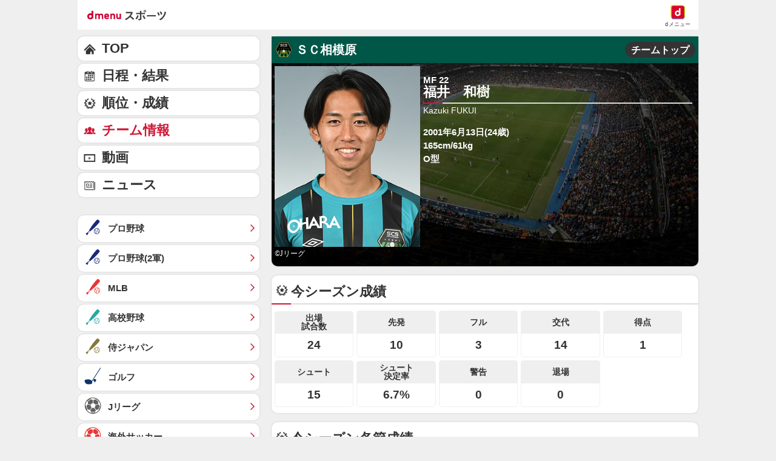

--- FILE ---
content_type: text/html; charset=UTF-8
request_url: https://soccer.sports.smt.docomo.ne.jp/jleague/player/1644449.html
body_size: 15528
content:

<!DOCTYPE html>
<html lang="ja" class="">
<head prefix="og: http://ogp.me/ns# fb: http://ogp.me/ns/fb# website: http://ogp.me/ns/website#">
    <meta charset="utf-8">
    <script>
    /* --------------------------------------------------------
    // UA-CH用らくらくホン判定
    -------------------------------------------------------- */
    function uachRakurakuJudge(v){
        var rakuModels = ['F-12D', 'F-08E', 'F-06F', 'F-01L', 'F-09E', 'F-04J', 'F-03K', 'KY-51B'];
        for(var i=0; i<rakuModels.length; i++){
            if( v == rakuModels[i]){
                return true;
            }
        };
        return false;
    };

    /* --------------------------------------------------------
    // 特定のCookie情報を取得
    -------------------------------------------------------- */
    function getCookie (key) {
        var cookies = document.cookie;
        var cookiesArray = cookies.split(';');
        for (var tuple of cookiesArray){
            var strArray = tuple.split('=');
            var str = strArray[0];
            if (str.trim() == key) {
                str = strArray[1];
                return decodeURIComponent(str.trim());
            }
        }
        return false;
    }

    //らくらくホン判定(datalayer.push)
    var cookie_rakuraku = getCookie('Is_Rakuraku');
    var dataLayer_rakuraku = 'not_raku';
    if(cookie_rakuraku && cookie_rakuraku == 1){
        dataLayer_rakuraku = 'raku';
    }
    //console.log('[dataLayer_rakuraku]' + dataLayer_rakuraku);
    window.dataLayer = window.dataLayer || [];
    dataLayer.push({
        'dweb_user_template': dataLayer_rakuraku,
    });
</script>
<!-- Page hiding snippet (recommended) -->
<style>.async-hide { opacity: 0 !important} </style>
<script>
(function(a,s,y,n,c,h,i,d,e){s.className+=' '+y;
h.end=i=function(){s.className=s.className.replace(RegExp(' ?'+y),'')};
(a[n]=a[n]||[]).hide=h;setTimeout(function(){i();h.end=null},c);
})(window,document.documentElement,'async-hide','dataLayer',4000,{'GTM-WBVNW9':true});
</script>
<!-- Google Tag Manager -->
<script>(function(w,d,s,l,i){w[l]=w[l]||[];w[l].push({'gtm.start':
new Date().getTime(),event:'gtm.js'});var f=d.getElementsByTagName(s)[0],
j=d.createElement(s),dl=l!='dataLayer'?'&l='+l:'';j.async=true;j.src=
'https://www.googletagmanager.com/gtm.js?id='+i+dl;f.parentNode.insertBefore(j,f);
})(window,document,'script','dataLayer','GTM-WBVNW9');</script>
<!-- End Google Tag Manager -->
    	
<script src="//sports.smt.docomo.ne.jp//common_all/js/uach.js"></script>
<script src="//sports.smt.docomo.ne.jp/js/rakuraku.js"></script>

<meta name="viewport" content="width=device-width,initial-scale=1.0">

<title>Jリーグ・ＳＣ相模原・福井　和樹 選手情報｜スポーツ情報はdメニュースポーツ</title>

<meta name="description" content="Ｊリーグ、ＳＣ相模原の福井　和樹選手の情報です。サッカーを楽しむならｄメニュースポーツ！試合速報や選手データ、最新ニュースを無料でご覧頂けます。">
<meta name="keywords" content="サッカー,日本代表,Ｊリーグ,ルヴァンカップ,海外サッカー,高校サッカー,大学サッカー,なでしこ,フットサル,速報,ｄメニュー,ドコモ">
<!-- ogp -->
<meta property="og:title" content="Jリーグ・ＳＣ相模原・福井　和樹 選手情報｜スポーツ情報はdメニュースポーツ">
<meta property="og:description" content="Ｊリーグ、ＳＣ相模原の福井　和樹選手の情報です。サッカーを楽しむならｄメニュースポーツ！試合速報や選手データ、最新ニュースを無料でご覧頂けます。">
<meta property="og:image" content="https://soccer.sports.smt.docomo.ne.jp/img/icon_200.png">
<meta property="og:locale" content="ja_JP">
<meta property="og:site_name" content="dメニュースポーツ">
<meta property="og:type" content="article">
<meta property="og:url" content="https://soccer.sports.smt.docomo.ne.jp/jleague/player/1644449.html">
<!-- facebook -->
<meta property="fb:app_id" content="213810622150936">
<!-- twitter -->
<meta name="twitter:card" content="summary">
<!-- myMagazine -->
<meta property="myMagTitle" content="Jリーグ・ＳＣ相模原・福井　和樹 選手情報｜スポーツ情報はdメニュースポーツ">
<meta property="myMagBody" content="Ｊリーグ、ＳＣ相模原の福井　和樹選手の情報です。サッカーを楽しむならｄメニュースポーツ！試合速報や選手データ、最新ニュースを無料でご覧頂けます。">
<meta property="myMagImg" content="https://soccer.sports.smt.docomo.ne.jp/img/icon_200.png">
<meta property="myMagDate" content="2026/01/15-02:30:14">

<link rel="canonical" href="https://soccer.sports.smt.docomo.ne.jp/jleague/player/1644449.html">
    <link rel="stylesheet" type="text/css" href="https://sports.smt.docomo.ne.jp/common_all/style/css/common.css" media="all">
    <link rel="stylesheet" type="text/css" href="/css/new_jleague.css" media="screen">
    <link rel="apple-touch-icon-precomposed" href="/img/common/icon.png">
    <link rel="shortcut icon" href="/img/common/favicon.ico">
</head>
<body class="cat_jleague g_team g_player">
    <!-- Google Tag Manager -->
    <script>
    /* --------------------------------------------------------
    // UA-CH用らくらくホン判定
    -------------------------------------------------------- */
    function uachRakurakuJudge(v){
        var rakuModels = ['F-12D', 'F-08E', 'F-06F', 'F-01L', 'F-09E', 'F-04J', 'F-03K', 'KY-51B'];
        for(var i=0; i<rakuModels.length; i++){
            if( v == rakuModels[i]){
                return true;
            }
        };
        return false;
    };

    /* --------------------------------------------------------
    // 特定のCookie情報を取得
    -------------------------------------------------------- */
    function getCookie (key) {
        var cookies = document.cookie;
        var cookiesArray = cookies.split(';');
        for (var tuple of cookiesArray){
            var strArray = tuple.split('=');
            var str = strArray[0];
            if (str.trim() == key) {
                str = strArray[1];
                return decodeURIComponent(str.trim());
            }
        }
        return false;
    }

    //らくらくホン判定(datalayer.push)
    var cookie_rakuraku = getCookie('Is_Rakuraku');
    var dataLayer_rakuraku = 'not_raku';
    if(cookie_rakuraku && cookie_rakuraku == 1){
        dataLayer_rakuraku = 'raku';
    }
    //console.log('[dataLayer_rakuraku]' + dataLayer_rakuraku);
    window.dataLayer = window.dataLayer || [];
    dataLayer.push({
        'dweb_user_template': dataLayer_rakuraku,
    });
</script>

<!-- Google Tag Manager (noscript) -->
<noscript><iframe src="https://www.googletagmanager.com/ns.html?id=GTM-WBVNW9"
height="0" width="0" style="display:none;visibility:hidden"></iframe></noscript>
<!-- End Google Tag Manager (noscript) -->
    <!-- /Google Tag Manager -->

    <!--** wrapper start **-->
    <div id="pagetop"></div>
    <div id="wrapper_low">

        <!-- 共通 header -->
        <header class="hed cf">
	<div id="HBG_button" class="hed_hbgBtn hbg_parts"><span class="hed_hbgBtn_inner f_item"></span></div>
	<h1 class="hed_logo"><a href="https://service.smt.docomo.ne.jp/portal/sports/index.html" data-portalarea="header_dmenusports"><span class="hed_logo_icn">dmenuスポーツ</span></a></h1>
	<div class="hed_icn_wrp">
		<a href="https://smt.docomo.ne.jp/" data-portalarea="header_dmenu">
			<span class="hed_top_icn">dmenu</span>
			<div class="hed_icn_txt_wrp">
				<span class="hed_icn_txt">dメニュー</span>
			</div>
		</a>
	</div>
</header>

<!-- report(緊急告知) -->
    <!-- /report(緊急告知) -->        <!-- /共通 header -->
        <nav class="genreSlider">
    <span class="arrow_left js-genreSlider-prev"></span>
    <div class="genreSlider__inner js-genreSlider">
                <ul>
            <li><a href="https://service.smt.docomo.ne.jp/portal/sports/index.html" data-portalarea="genreslider_sportstop_001">TOP</a></li>
            

        
        <li class="baseball_j ">
            <a href="https://service.smt.docomo.ne.jp/portal/sports/baseball_j/index.html" data-portalarea="genreslider_baseballfirst_001">
                プロ野球            </a>
        </li>
        
        
        <li class="baseball_m ">
            <a href="https://service.smt.docomo.ne.jp/portal/sports/baseball_m/index.html" data-portalarea="genreslider_mlb_001">
                MLB            </a>
        </li>
        
        
        <li class="golf ">
            <a href="https://service.smt.docomo.ne.jp/portal/sports/golf/index.html" data-portalarea="genreslider_golf_001">
                ゴルフ            </a>
        </li>
        
        
        <li class="sumo ">
            <a href="https://sumo.sports.smt.docomo.ne.jp/" data-portalarea="genreslider_sumo_001">
                大相撲            </a>
        </li>
        
        </ul>
        <ul id="genreListHNav">
            


        
        <li class="soccer_jp ">
            <a href="https://soccer.sports.smt.docomo.ne.jp/japan/" data-portalarea="genreslider_soccerjp_001">
                日本代表            </a>
        </li>
        

        
        <li class="keiba ">
            <a href="https://sports.smt.docomo.ne.jp/keiba/" data-portalarea="genreslider_keibacentral_001">
                中央競馬            </a>
        </li>
        

        
        <li class="figureskate ">
            <a href="https://service.smt.docomo.ne.jp/portal/sports/figureskate/index.html" data-portalarea="genreslider_figureskate_001">
                フィギュア            </a>
        </li>
        

        
        <li class="soccer_jl current">
            <a href="https://service.smt.docomo.ne.jp/portal/sports/soccer_jl/index.html" data-portalarea="genreslider_soccerjl_001">
                Jリーグ            </a>
        </li>
        

        
        <li class="tennis ">
            <a href="https://service.smt.docomo.ne.jp/portal/sports/tennis/index.html?kd_page=index" data-portalarea="genreslider_tennis_001">
                テニス            </a>
        </li>
        

        
        <li class="rugby ">
            <a href="https://sports.smt.docomo.ne.jp/rugby/" data-portalarea="genreslider_rugby_001">
                ラグビー            </a>
        </li>
        

        
        <li class="baseball_f ">
            <a href="https://service.smt.docomo.ne.jp/portal/sports/baseball_f/index.html" data-portalarea="genreslider_baseballsecond_001">
                プロ野球(2軍)            </a>
        </li>
        

        
        <li class="baseball_high ">
            <a href="https://service.smt.docomo.ne.jp/portal/sports/baseball_high/index.html" data-portalarea="genreslider_baseballhigh_001">
                高校野球            </a>
        </li>
        

        
        <li class="keiba_nar ">
            <a href="https://sports.smt.docomo.ne.jp/keiba/nar/" data-portalarea="genreslider_keibanar_001">
                地方競馬            </a>
        </li>
        

        
        <li class="baseball_samuraijp ">
            <a href="https://service.smt.docomo.ne.jp/portal/sports/baseball_samuraijp/index.html" data-portalarea="genreslider_baseballsamurai_001">
                侍ジャパン            </a>
        </li>
        

        
        <li class="basketball_nba ">
            <a href="https://sports.smt.docomo.ne.jp/basketball/nba/" data-portalarea="genreslider_basketballnba_001">
                NBA            </a>
        </li>
        

        
        <li class="soccer_w ">
            <a href="https://soccer.sports.smt.docomo.ne.jp/world/" data-portalarea="genreslider_soccerwl_001">
                海外サッカー            </a>
        </li>
        

        
        <li class="fight ">
            <a href="https://service.smt.docomo.ne.jp/portal/sports/fight/index.html" data-portalarea="genreslider_fight_001">
                格闘技            </a>
        </li>
        

        
        <li class="basketball ">
            <a href="https://sports.smt.docomo.ne.jp/basketball/" data-portalarea="genreslider_basketballjp_001">
                Bリーグ            </a>
        </li>
        

        
        <li class="student ">
            <a href="https://sports.smt.docomo.ne.jp/student/" data-portalarea="genreslider_student_001">
                学生スポーツ            </a>
        </li>
        

        
        <li class="volleyball ">
            <a href="https://service.smt.docomo.ne.jp/portal/sports/volleyball/index.html" data-portalarea="genreslider_volleyball_001">
                バレー            </a>
        </li>
        

        
        <li class="esports ">
            <a href="https://sports.smt.docomo.ne.jp/esports/" data-portalarea="genreslider_esports_001">
                eスポーツ            </a>
        </li>
        

        
        <li class="badminton ">
            <a href="https://sports.smt.docomo.ne.jp/badminton/" data-portalarea="genreslider_badminton_001">
                バドミントン            </a>
        </li>
        

        
        <li class="f1 ">
            <a href="https://sports.smt.docomo.ne.jp/f1/" data-portalarea="genreslider_f1_001">
                モーター            </a>
        </li>
        

        
        <li class="athletics ">
            <a href="https://service.smt.docomo.ne.jp/portal/sports/athletics/index.html" data-portalarea="genreslider_athletics_001">
                陸上            </a>
        </li>
        

        
        <li class="tabletennis ">
            <a href="https://sports.smt.docomo.ne.jp/tabletennis/" data-portalarea="genreslider_tabletennis_001">
                卓球            </a>
        </li>
        

        
        <li class="swimming ">
            <a href="https://sports.smt.docomo.ne.jp/swimming/" data-portalarea="genreslider_swimming_001">
                水泳            </a>
        </li>
        

        
        <li class="bicycle ">
            <a href="https://sports.smt.docomo.ne.jp/bicycle/" data-portalarea="genreslider_bicycle_001">
                自転車            </a>
        </li>
        

        
        <li class="winter ">
            <a href="https://sports.smt.docomo.ne.jp/winter/" data-portalarea="genreslider_winter_001">
                ウィンター            </a>
        </li>
        

        
        <li class="dosports ">
            <a href="https://sports.smt.docomo.ne.jp/dosports/" data-portalarea="genreslider_dosports_001">
                Doスポーツ            </a>
        </li>
        

        
        <li class="business ">
            <a href="https://sports.smt.docomo.ne.jp/business/" data-portalarea="genreslider_business_001">
                ビジネス            </a>
        </li>
        

        </ul>
    </div>
    <span class="arrow_right js-genreSlider-next"></span>
</nav>

<script type="text/javascript" src="/common_all/js/jquery-1.7.2.min.js"></script>
<script src="//cdn.jsdelivr.net/npm/js-cookie@2/src/js.cookie.min.js"></script>

<script>
        var sports = 'soccer_jl';
    </script>


<script type="text/javascript" src="/common_all/js/commonFavorite.js"></script>        <section id="main_contents">

            <!--** サービス個別エリア start **-->
            <div id="main_column" class="jleague g_team">
                <!-- チーム情報 -->
                <section class="team team_info p-b-0">
                    <div class="title ttlSagamihara">
                        <div class="logo logoSagamihara"></div>
                        <p class="name">ＳＣ相模原</p>
                        <p class="right_top_btn"><a href="/jleague/team/30676/" data-portalarea="profile_teamtop_001">チームトップ</a></p>
                    </div>

                    <section class="member__fv">
                        <div class="personal">
                                                            <figure>
                                    <img class="lazy_img photo_s_inlist" src="/img/common/white.gif" data-original="/img/jleague/30676/1644449_l.jpg" alt="福井　和樹">
                                    <figcaption>&copyJリーグ</figcaption>
                                </figure>
                            
                            <div>
                                <div class="profile_name">
                                    <span class="pos_no">MF 22</span>
                                    福井　和樹                                </div>
                                <div class="profile_name_en">Kazuki FUKUI</div>
                                <div class="spec">
                                    <div class="bd_age">2001年6月13日(24歳)</div>
                                    <div class="h_w">165cm/61kg                                    </div>
                                    <div class="bt">O型</div>
                                </div>
                            </div>
                            <p class="playerbox-detail">
                                                            </p>
                        </div>
                    </section>
                </section>
                <!-- チーム情報 -->

                <!-- 成績 -->
                                        <section class="player_ranking standing">
    <h2>今シーズン成績</h2>
    <div class="box_inner">
        <ul>
            <li>24</li>
            <li>10</li>
            <li>3</li>
            <li>14</li>
            <li>1</li>
            <li>15</li>
            <li>6.7%</li>
            <li>0</li>
            <li>0</li>
        </ul>
    </div>
</section>

<section class="player_result standing">
    <h2>今シーズン各節成績</h2>
    <div class="box_inner">
        <table class="dataTable player_result_all_table">
            <tbody>
            <tr>
                <th>節</th>
                <th colspan="2">対戦相手</th>
                <th>出場</th>
                <th>出場時間</th>
                <th>得点</th>
                <th>シュート</th>
            </tr>
                                <tr>
                        <td><a href="/jleague/result/league/j3/score/2025112912/" data-portalarea="seasonresult_section_001">第38節</a></td>
                        <td><img src="/img/emblem/emb_30527.png" alt="栃木Ｃ　エンブレム" class="icon"></td>
                        <td><a href="/jleague/team/30527/" data-portalarea="seasonresult_team_001">栃木Ｃ</a>(H)</td>
                        <td>先発</td>
                        <td>61</td>
                        <td>0</td>
                        <td>1</td>
                    </tr>
                                    <tr>
                        <td><a href="/jleague/result/league/j3/score/2025110216/" data-portalarea="seasonresult_section_002">第34節</a></td>
                        <td><img src="/img/emblem/numazu.png" alt="沼津　エンブレム" class="icon"></td>
                        <td><a href="/jleague/team/31296/" data-portalarea="seasonresult_team_002">沼津</a>(A)</td>
                        <td>サブ</td>
                        <td>9</td>
                        <td>0</td>
                        <td>1</td>
                    </tr>
                                    <tr>
                        <td><a href="/jleague/result/league/j3/score/2025102611/" data-portalarea="seasonresult_section_003">第33節</a></td>
                        <td><img src="/img/emblem/emb_31204.png" alt="高知　エンブレム" class="icon"></td>
                        <td><a href="/jleague/team/31204/" data-portalarea="seasonresult_team_003">高知</a>(A)</td>
                        <td>サブ</td>
                        <td>15</td>
                        <td>0</td>
                        <td>0</td>
                    </tr>
                                    <tr>
                        <td><a href="/jleague/result/league/j3/score/2025101907/" data-portalarea="seasonresult_section_004">第32節</a></td>
                        <td><img src="/img/emblem/matsumoto.png" alt="松本　エンブレム" class="icon"></td>
                        <td><a href="/jleague/team/30528/" data-portalarea="seasonresult_team_004">松本</a>(H)</td>
                        <td>サブ</td>
                        <td>15</td>
                        <td>0</td>
                        <td>0</td>
                    </tr>
                                    <tr>
                        <td><a href="/jleague/result/league/j3/score/2025101207/" data-portalarea="seasonresult_section_005">第31節</a></td>
                        <td><img src="/img/emblem/tottori.png" alt="鳥取　エンブレム" class="icon"></td>
                        <td><a href="/jleague/team/30000/" data-portalarea="seasonresult_team_005">鳥取</a>(A)</td>
                        <td>サブ</td>
                        <td>28</td>
                        <td>0</td>
                        <td>1</td>
                    </tr>
                                    <tr>
                        <td><a href="/jleague/result/league/j3/score/2025100415/" data-portalarea="seasonresult_section_006">第30節</a></td>
                        <td><img src="/img/emblem/hachinohe.png" alt="八戸　エンブレム" class="icon"></td>
                        <td><a href="/jleague/team/31219/" data-portalarea="seasonresult_team_006">八戸</a>(H)</td>
                        <td>サブ</td>
                        <td>3</td>
                        <td>0</td>
                        <td>0</td>
                    </tr>
                                    <tr>
                        <td><a href="/jleague/result/league/j3/score/2025092719/" data-portalarea="seasonresult_section_007">第29節</a></td>
                        <td><img src="/img/emblem/kusatsu.png" alt="群馬　エンブレム" class="icon"></td>
                        <td><a href="/jleague/team/30103/" data-portalarea="seasonresult_team_007">群馬</a>(A)</td>
                        <td>先発</td>
                        <td>74</td>
                        <td>0</td>
                        <td>1</td>
                    </tr>
                                    <tr>
                        <td><a href="/jleague/result/league/j3/score/2025092101/" data-portalarea="seasonresult_section_008">第28節</a></td>
                        <td><img src="/img/emblem/sanuki.png" alt="讃岐　エンブレム" class="icon"></td>
                        <td><a href="/jleague/team/30536/" data-portalarea="seasonresult_team_008">讃岐</a>(A)</td>
                        <td>先発</td>
                        <td>90</td>
                        <td>0</td>
                        <td>1</td>
                    </tr>
                                    <tr>
                        <td><a href="/jleague/result/league/j3/score/2025090603/" data-portalarea="seasonresult_section_009">第26節</a></td>
                        <td><img src="/img/emblem/nagano.png" alt="長野　エンブレム" class="icon"></td>
                        <td><a href="/jleague/team/30535/" data-portalarea="seasonresult_team_009">長野</a>(H)</td>
                        <td>サブ</td>
                        <td>18</td>
                        <td>0</td>
                        <td>1</td>
                    </tr>
                                    <tr>
                        <td><a href="/jleague/result/league/j3/score/2025083015/" data-portalarea="seasonresult_section_010">第25節</a></td>
                        <td><img src="/img/emblem/f-os.png" alt="FC大阪　エンブレム" class="icon"></td>
                        <td><a href="/jleague/team/30987/" data-portalarea="seasonresult_team_010">FC大阪</a>(A)</td>
                        <td>先発</td>
                        <td>82</td>
                        <td>1</td>
                        <td>1</td>
                    </tr>
                                    <tr>
                        <td><a href="/jleague/result/league/j3/score/2025062118/" data-portalarea="seasonresult_section_011">第17節</a></td>
                        <td><img src="/img/emblem/kanazawa.png" alt="金沢　エンブレム" class="icon"></td>
                        <td><a href="/jleague/team/30526/" data-portalarea="seasonresult_team_011">金沢</a>(A)</td>
                        <td>サブ</td>
                        <td>21</td>
                        <td>0</td>
                        <td>0</td>
                    </tr>
                                    <tr>
                        <td><a href="/jleague/result/league/j3/score/2025061408/" data-portalarea="seasonresult_section_012">第16節</a></td>
                        <td><img src="/img/emblem/emb_31204.png" alt="高知　エンブレム" class="icon"></td>
                        <td><a href="/jleague/team/31204/" data-portalarea="seasonresult_team_012">高知</a>(H)</td>
                        <td>サブ</td>
                        <td>19</td>
                        <td>0</td>
                        <td>0</td>
                    </tr>
                                    <tr>
                        <td><a href="/jleague/result/league/j3/score/2025060706/" data-portalarea="seasonresult_section_013">第15節</a></td>
                        <td><img src="/img/emblem/emb_31508.png" alt="宮崎　エンブレム" class="icon"></td>
                        <td><a href="/jleague/team/31508/" data-portalarea="seasonresult_team_013">宮崎</a>(A)</td>
                        <td>サブ</td>
                        <td>21</td>
                        <td>0</td>
                        <td>3</td>
                    </tr>
                                    <tr>
                        <td><a href="/jleague/result/league/j3/score/2025060106/" data-portalarea="seasonresult_section_014">第14節</a></td>
                        <td><img src="/img/emblem/fukushima.png" alt="福島　エンブレム" class="icon"></td>
                        <td><a href="/jleague/team/30674/" data-portalarea="seasonresult_team_014">福島</a>(A)</td>
                        <td>サブ</td>
                        <td>1</td>
                        <td>0</td>
                        <td>1</td>
                    </tr>
                                    <tr>
                        <td><a href="/jleague/result/league/j3/score/2025051807/" data-portalarea="seasonresult_section_015">第13節</a></td>
                        <td><img src="/img/emblem/f-os.png" alt="FC大阪　エンブレム" class="icon"></td>
                        <td><a href="/jleague/team/30987/" data-portalarea="seasonresult_team_015">FC大阪</a>(H)</td>
                        <td>先発</td>
                        <td>69</td>
                        <td>0</td>
                        <td>0</td>
                    </tr>
                                    <tr>
                        <td><a href="/jleague/result/league/j3/score/2025050619/" data-portalarea="seasonresult_section_016">第12節</a></td>
                        <td><img src="/img/emblem/tottori.png" alt="鳥取　エンブレム" class="icon"></td>
                        <td><a href="/jleague/team/30000/" data-portalarea="seasonresult_team_016">鳥取</a>(H)</td>
                        <td>サブ</td>
                        <td>9</td>
                        <td>0</td>
                        <td>0</td>
                    </tr>
                                    <tr>
                        <td><a href="/jleague/result/league/j3/score/2025050327/" data-portalarea="seasonresult_section_017">第11節</a></td>
                        <td><img src="/img/emblem/nagano.png" alt="長野　エンブレム" class="icon"></td>
                        <td><a href="/jleague/team/30535/" data-portalarea="seasonresult_team_017">長野</a>(A)</td>
                        <td>先発</td>
                        <td>85</td>
                        <td>0</td>
                        <td>0</td>
                    </tr>
                                    <tr>
                        <td><a href="/jleague/result/league/j3/score/2025042023/" data-portalarea="seasonresult_section_018">第10節</a></td>
                        <td><img src="/img/emblem/kitakyushu.png" alt="北九州　エンブレム" class="icon"></td>
                        <td><a href="/jleague/team/30313/" data-portalarea="seasonresult_team_018">北九州</a>(A)</td>
                        <td>先発</td>
                        <td>90</td>
                        <td>0</td>
                        <td>2</td>
                    </tr>
                                    <tr>
                        <td><a href="/jleague/result/league/j3/score/2025041311/" data-portalarea="seasonresult_section_019">第9節</a></td>
                        <td><img src="/img/emblem/kusatsu.png" alt="群馬　エンブレム" class="icon"></td>
                        <td><a href="/jleague/team/30103/" data-portalarea="seasonresult_team_019">群馬</a>(H)</td>
                        <td>サブ</td>
                        <td>4</td>
                        <td>0</td>
                        <td>1</td>
                    </tr>
                                    <tr>
                        <td><a href="/jleague/result/league/j3/score/2025033013/" data-portalarea="seasonresult_section_020">第7節</a></td>
                        <td><img src="/img/emblem/sanuki.png" alt="讃岐　エンブレム" class="icon"></td>
                        <td><a href="/jleague/team/30536/" data-portalarea="seasonresult_team_020">讃岐</a>(H)</td>
                        <td>サブ</td>
                        <td>51</td>
                        <td>0</td>
                        <td>0</td>
                    </tr>
                                    <tr>
                        <td><a href="/jleague/result/league/j3/score/2025031511/" data-portalarea="seasonresult_section_021">第5節</a></td>
                        <td><img src="/img/emblem/emb_30985.png" alt="奈良　エンブレム" class="icon"></td>
                        <td><a href="/jleague/team/30985/" data-portalarea="seasonresult_team_021">奈良</a>(H)</td>
                        <td>サブ</td>
                        <td>31</td>
                        <td>0</td>
                        <td>0</td>
                    </tr>
                                    <tr>
                        <td><a href="/jleague/result/league/j3/score/2025030111/" data-portalarea="seasonresult_section_022">第3節</a></td>
                        <td><img src="/img/emblem/kagoshima.png" alt="鹿児島　エンブレム" class="icon"></td>
                        <td><a href="/jleague/team/31042/" data-portalarea="seasonresult_team_022">鹿児島</a>(H)</td>
                        <td>先発</td>
                        <td>75</td>
                        <td>0</td>
                        <td>1</td>
                    </tr>
                                    <tr>
                        <td><a href="/jleague/result/league/j3/score/2025022214/" data-portalarea="seasonresult_section_023">第2節</a></td>
                        <td><img src="/img/emblem/tochigi.png" alt="栃木SC　エンブレム" class="icon"></td>
                        <td><a href="/jleague/team/30305/" data-portalarea="seasonresult_team_023">栃木SC</a>(H)</td>
                        <td>先発</td>
                        <td>89</td>
                        <td>0</td>
                        <td>0</td>
                    </tr>
                                    <tr>
                        <td><a href="/jleague/result/league/j3/score/2025021515/" data-portalarea="seasonresult_section_024">第1節</a></td>
                        <td><img src="/img/emblem/emb_30527.png" alt="栃木Ｃ　エンブレム" class="icon"></td>
                        <td><a href="/jleague/team/30527/" data-portalarea="seasonresult_team_024">栃木Ｃ</a>(A)</td>
                        <td>先発</td>
                        <td>90</td>
                        <td>0</td>
                        <td>0</td>
                    </tr>
                            </tbody>
        </table>
    </div>
</section>
                                <!-- 成績 -->

                <!--経歴-->
                <section class="carrier score_ball">
                    <h2>経歴</h2>
                    <div class="box_inner">
                        <table>
                            <tbody>
                            <tr>
                                <th>所属チーム履歴</th>
                                <td>揖西西ＳＳＤ-サルパＦＣＪｒユース-ガンバ大阪ユース-京都産業大</td>
                            </tr>
                            <tr>
                                <th>主な経歴</th>
                                <td></td>
                            </tr>
                            <tr>
                                <th>個人タイトル</th>
                                <td></td>
                            </tr>
                            </tbody>
                        </table>
                    </div>
                </section>

                <!-- 関連ニュース -->
                <section class="news" id="newsBlock">
                    <h2>福井　和樹関連ニュース</h2>
                    <ul class="newslist import_list" id="soccer_news_list"></ul>
                    <ul class="newslist import_list newslist_more" id="soccer_news_list_more" style="display:none;"></ul>
                </section>
                <!-- もっと見るボタン -->
                        <p class="moreBtn more_toggle" id="newsListBtn" style="display:none;">
            <a data-dweb-click-specialtrack="btn_action" data-portalarea="news_more_001">もっと見る</a>
        </p>
                    <!-- /もっと見るボタン -->

                <!-- //関連ニュース -->


                        


                    <!-- midde add area -->
                    <aside class="ad_middle_area">
<script>
	
	var agent = navigator.userAgent;

	// アプリ
	if (/dmenuSportsApp/.test(agent)) {
		// iphone
		if (/iPhone/.test(agent)) {
			if (window.innerWidth < 769) {
				// document.writeln('<div data-allox-placement="54b0169fsTHP"></div><scr' + 'ipt async="async" src="//alxc.addlv.smt.docomo.ne.jp/p/54b0169fsTHP.js"></scr' + 'ipt>');
				console.log("ミドル_iPhone_アプリ_1カラム_disabled");
			} else {
				console.log("ミドル_iPhone_アプリ_2カラム_disabled");
			}
		// iPad and Macintosh
		} else if (/iPad/.test(agent) || /Macintosh/.test(agent)) {
			if (window.innerWidth < 769) {
				console.log("ミドル_iPad_アプリ_1カラム_disabled");
			} else {
				console.log("ミドル_iPad_アプリ_2カラム_disabled");
			}
		// rakuraku
		} else if (/rakurakuPhone/.test(document.documentElement.getAttribute('class'))) {
			if (window.innerWidth < 769) {
				console.log("ミドル_rakuraku_アプリ_1カラム_disabled");
			} else {
				console.log("ミドル_rakuraku_アプリ_2カラム_disabled");
			}
		// android and pc
		} else {
			if (window.innerWidth < 769) {
				// document.writeln('<div data-allox-placement="54b0169fsTHP"></div><scr' + 'ipt async="async" src="//alxc.addlv.smt.docomo.ne.jp/p/54b0169fsTHP.js"></scr' + 'ipt>');
				console.log("ミドル_android_アプリ_1カラム_disabled");
			} else {
				console.log("ミドル_android_アプリ_2カラム_disabled");
			}		
		}
	}else{
		if( agent.indexOf("Android") > 0 && parseFloat(agent.slice(agent.indexOf('Android')+8)) >= 7 ){
			var cookie = getCookie('Is_Rakuraku');
			if(cookie !== 'false'){
				if(cookie == 1){
					if (window.innerWidth < 769) {
						document.writeln('<div data-allox-placement="06495291hsUA"></div><scr' + 'ipt async="async" src="//alxc.addlv.smt.docomo.ne.jp/p/06495291hsUA.js"></scr' + 'ipt>');
						console.log("ミドル_rakuraku_ブラウザ_1カラム_enable");
					} else {
						console.log("ミドル_rakuraku_ブラウザ_2カラム_disabled");
					}
				} else {
					// android
					if (window.innerWidth < 769) {
						document.writeln('<div data-allox-placement="8136f673r27q"></div><scr' + 'ipt async="async" src="//alxc.addlv.smt.docomo.ne.jp/p/8136f673r27q.js"></scr' + 'ipt>');
						console.log("ミドル_android_ブラウザ_1カラム_enable");
					} else {
						console.log("ミドル_android_ブラウザ_2カラム_disabled");
					}
				}
			}else{
				// rakuraku
				if (/rakurakuPhone/.test(document.documentElement.getAttribute('class'))) {
					if (window.innerWidth < 769) {
						document.writeln('<div data-allox-placement="06495291hsUA"></div><scr' + 'ipt async="async" src="//alxc.addlv.smt.docomo.ne.jp/p/06495291hsUA.js"></scr' + 'ipt>');
						console.log("ミドル_rakuraku_ブラウザ_1カラム_enable");
					} else {
						console.log("ミドル_rakuraku_ブラウザ_2カラム_disabled");
					}
				// android
				} else {
					if (window.innerWidth < 769) {
						document.writeln('<div data-allox-placement="8136f673r27q"></div><scr' + 'ipt async="async" src="//alxc.addlv.smt.docomo.ne.jp/p/8136f673r27q.js"></scr' + 'ipt>');
						console.log("ミドル_android_ブラウザ_1カラム_enable");
					} else {
						console.log("ミドル_android_ブラウザ_2カラム_disabled");
					}
				}
			}
		} else {
			// iphone
			if (/iPhone/.test(agent)) {
				if (window.innerWidth < 769) {
					document.writeln('<div data-allox-placement="8136f673r27q"></div><scr' + 'ipt async="async" src="//alxc.addlv.smt.docomo.ne.jp/p/8136f673r27q.js"></scr' + 'ipt>');
					console.log("ミドル_iPhone_ブラウザ_1カラム_enable");
				} else {
					document.writeln('<div data-allox-placement="8136f673r27q"></div><scr' + 'ipt async="async" src="//alxc.addlv.smt.docomo.ne.jp/p/8136f673r27q.js"></scr' + 'ipt>');
					console.log("ミドル_iPhone_ブラウザ_2カラム_enable");
				}
			}
			// iPad and Macintosh
			else if (/iPad/.test(agent) || /Macintosh/.test(agent)) {
				if (window.innerWidth < 769) {
					console.log("ミドル_iPad_ブラウザ_1カラム_disabled");
				} else {
					console.log("ミドル_iPad_ブラウザ_2カラム_disabled");
				}
			}
			// rakuraku
			else if (/rakurakuPhone/.test(document.documentElement.getAttribute('class'))) {
				if (window.innerWidth < 769) {
					document.writeln('<div data-allox-placement="06495291hsUA"></div><scr' + 'ipt async="async" src="//alxc.addlv.smt.docomo.ne.jp/p/06495291hsUA.js"></scr' + 'ipt>');
					console.log("ミドル_rakuraku_ブラウザ_1カラム_enable");
				} else {
					console.log("ミドル_rakuraku_ブラウザ_2カラム_disabled");
				}
			}
			// android and pc
			else {
				if (window.innerWidth < 769) {
					document.writeln('<div data-allox-placement="8136f673r27q"></div><scr' + 'ipt async="async" src="//alxc.addlv.smt.docomo.ne.jp/p/8136f673r27q.js"></scr' + 'ipt>');
					console.log("ミドル_android_ブラウザ_1カラム_enable");
				} else {
					console.log("ミドル_android_ブラウザ_2カラム_disabled");
				}
			}
		}
	}

</script>
</aside>
                    <!-- //midde add area -->

                    <!-- 選手情報 -->
                    <section class="team_player team">
                        <h2>選手一覧</h2>
                        <div class="box_inner">
                            <!--<p class="date_right">--><!--現在</p>-->
<table border="0" cellspacing="0" cellpadding="0">
    <tr>
        <th>ポジション</th>
        <th>背番号</th>
        <th></th>
        <th>選手名</th>
    </tr>
    <tr>
        <td>GK</td>
        <td>1</td>
        <td>
            <a href="/jleague/player/1624385.html" data-portalarea="playerlist_player_001">            <img class="lazy_img" src="/img/common/white.gif" data-original="/img/jleague/30676/1624385_s.jpg" alt="三浦　基瑛"></a>
        </td>
        <td><a href="/jleague/player/1624385.html" data-portalarea="playerlist_player_001">三浦　基瑛</a></td>
    </tr>
        <tr>
        <td>GK</td>
        <td>31</td>
        <td>
            <a href="/jleague/player/1617489.html" data-portalarea="playerlist_player_002">            <img class="lazy_img" src="/img/common/white.gif" data-original="/img/jleague/30676/1617489_s.jpg" alt="猪瀬　康介"></a>
        </td>
        <td><a href="/jleague/player/1617489.html" data-portalarea="playerlist_player_002">猪瀬　康介</a></td>
    </tr>
        <tr>
        <td>GK</td>
        <td>46</td>
        <td>
            <a href="/jleague/player/1651282.html" data-portalarea="playerlist_player_003">            <img class="lazy_img" src="/img/common/white.gif" data-original="/img/jleague/30676/1651282_s.jpg" alt="バウマン"></a>
        </td>
        <td><a href="/jleague/player/1651282.html" data-portalarea="playerlist_player_003">バウマン</a></td>
    </tr>
        <tr>
        <td>DF</td>
        <td>2</td>
        <td>
            <a href="/jleague/player/1640670.html" data-portalarea="playerlist_player_004">            <img class="lazy_img" src="/img/common/white.gif" data-original="/img/jleague/30676/1640670_s.jpg" alt="加藤　大育"></a>
        </td>
        <td><a href="/jleague/player/1640670.html" data-portalarea="playerlist_player_004">加藤　大育</a></td>
    </tr>
        <tr>
        <td>DF</td>
        <td>3</td>
        <td>
            <a href="/jleague/player/1651280.html" data-portalarea="playerlist_player_005">            <img class="lazy_img" src="/img/common/white.gif" data-original="/img/jleague/30676/1651280_s.jpg" alt="ピトリック"></a>
        </td>
        <td><a href="/jleague/player/1651280.html" data-portalarea="playerlist_player_005">ピトリック</a></td>
    </tr>
        <tr>
        <td>DF</td>
        <td>5</td>
        <td>
            <a href="/jleague/player/600043.html" data-portalarea="playerlist_player_006">            <img class="lazy_img" src="/img/common/white.gif" data-original="/img/jleague/30676/600043_s.jpg" alt="田代　真一"></a>
        </td>
        <td><a href="/jleague/player/600043.html" data-portalarea="playerlist_player_006">田代　真一</a></td>
    </tr>
        <tr>
        <td>DF</td>
        <td>7</td>
        <td>
            <a href="/jleague/player/1100306.html" data-portalarea="playerlist_player_007">            <img class="lazy_img" src="/img/common/white.gif" data-original="/img/jleague/30676/1100306_s.jpg" alt="河野　諒祐"></a>
        </td>
        <td><a href="/jleague/player/1100306.html" data-portalarea="playerlist_player_007">河野　諒祐</a></td>
    </tr>
        <tr>
        <td>DF</td>
        <td>16</td>
        <td>
            <a href="/jleague/player/1501601.html" data-portalarea="playerlist_player_008">            <img class="lazy_img" src="/img/common/white.gif" data-original="/img/jleague/30676/1501601_s.jpg" alt="高野　遼"></a>
        </td>
        <td><a href="/jleague/player/1501601.html" data-portalarea="playerlist_player_008">高野　遼</a></td>
    </tr>
        <tr>
        <td>DF</td>
        <td>18</td>
        <td>
            <a href="/jleague/player/1200100.html" data-portalarea="playerlist_player_009">            <img class="lazy_img" src="/img/common/white.gif" data-original="/img/jleague/30676/1200100_s.jpg" alt="三鬼　海"></a>
        </td>
        <td><a href="/jleague/player/1200100.html" data-portalarea="playerlist_player_009">三鬼　海</a></td>
    </tr>
        <tr>
        <td>DF</td>
        <td>20</td>
        <td>
            <a href="/jleague/player/1648385.html" data-portalarea="playerlist_player_010">            <img class="lazy_img" src="/img/common/white.gif" data-original="/img/common/no_img_player.jpg" alt="山内　琳太郎"></a>
        </td>
        <td><a href="/jleague/player/1648385.html" data-portalarea="playerlist_player_010">山内　琳太郎</a></td>
    </tr>
        <tr>
        <td>DF</td>
        <td>26</td>
        <td>
            <a href="/jleague/player/1636240.html" data-portalarea="playerlist_player_011">            <img class="lazy_img" src="/img/common/white.gif" data-original="/img/jleague/30676/1636240_s.jpg" alt="西久保　駿介"></a>
        </td>
        <td><a href="/jleague/player/1636240.html" data-portalarea="playerlist_player_011">西久保　駿介</a></td>
    </tr>
        <tr>
        <td>DF</td>
        <td>28</td>
        <td>
            <a href="/jleague/player/1611120.html" data-portalarea="playerlist_player_012">            <img class="lazy_img" src="/img/common/white.gif" data-original="/img/jleague/30676/1611120_s.jpg" alt="小笠原　佳祐"></a>
        </td>
        <td><a href="/jleague/player/1611120.html" data-portalarea="playerlist_player_012">小笠原　佳祐</a></td>
    </tr>
        <tr>
        <td>DF</td>
        <td>33</td>
        <td>
            <a href="/jleague/player/1600128.html" data-portalarea="playerlist_player_013">            <img class="lazy_img" src="/img/common/white.gif" data-original="/img/jleague/30676/1600128_s.jpg" alt="常田　克人"></a>
        </td>
        <td><a href="/jleague/player/1600128.html" data-portalarea="playerlist_player_013">常田　克人</a></td>
    </tr>
        <tr>
        <td>DF</td>
        <td>36</td>
        <td>
            <a href="/jleague/player/1627190.html" data-portalarea="playerlist_player_014">            <img class="lazy_img" src="/img/common/white.gif" data-original="/img/jleague/30676/1627190_s.jpg" alt="中塩　大貴"></a>
        </td>
        <td><a href="/jleague/player/1627190.html" data-portalarea="playerlist_player_014">中塩　大貴</a></td>
    </tr>
        <tr>
        <td>DF</td>
        <td>54</td>
        <td>
            <a href="/jleague/player/1629994.html" data-portalarea="playerlist_player_015">            <img class="lazy_img" src="/img/common/white.gif" data-original="/img/jleague/30676/1629994_s.jpg" alt="綿引　康"></a>
        </td>
        <td><a href="/jleague/player/1629994.html" data-portalarea="playerlist_player_015">綿引　康</a></td>
    </tr>
        <tr>
        <td>MF</td>
        <td>4</td>
        <td>
            <a href="/jleague/player/900039.html" data-portalarea="playerlist_player_016">            <img class="lazy_img" src="/img/common/white.gif" data-original="/img/jleague/30676/900039_s.jpg" alt="島川　俊郎"></a>
        </td>
        <td><a href="/jleague/player/900039.html" data-portalarea="playerlist_player_016">島川　俊郎</a></td>
    </tr>
        <tr>
        <td>MF</td>
        <td>6</td>
        <td>
            <a href="/jleague/player/1200333.html" data-portalarea="playerlist_player_017">            <img class="lazy_img" src="/img/common/white.gif" data-original="/img/jleague/30676/1200333_s.jpg" alt="徳永　裕大"></a>
        </td>
        <td><a href="/jleague/player/1200333.html" data-portalarea="playerlist_player_017">徳永　裕大</a></td>
    </tr>
        <tr>
        <td>MF</td>
        <td>8</td>
        <td>
            <a href="/jleague/player/1640498.html" data-portalarea="playerlist_player_018">            <img class="lazy_img" src="/img/common/white.gif" data-original="/img/jleague/30676/1640498_s.jpg" alt="大迫　塁"></a>
        </td>
        <td><a href="/jleague/player/1640498.html" data-portalarea="playerlist_player_018">大迫　塁</a></td>
    </tr>
        <tr>
        <td>MF</td>
        <td>10</td>
        <td>
            <a href="/jleague/player/1620698.html" data-portalarea="playerlist_player_019">            <img class="lazy_img" src="/img/common/white.gif" data-original="/img/common/no_img_player.jpg" alt="中山　陸"></a>
        </td>
        <td><a href="/jleague/player/1620698.html" data-portalarea="playerlist_player_019">中山　陸</a></td>
    </tr>
        <tr>
        <td>MF</td>
        <td>15</td>
        <td>
            <a href="/jleague/player/1637081.html" data-portalarea="playerlist_player_020">            <img class="lazy_img" src="/img/common/white.gif" data-original="/img/jleague/30676/1637081_s.jpg" alt="前田　泰良"></a>
        </td>
        <td><a href="/jleague/player/1637081.html" data-portalarea="playerlist_player_020">前田　泰良</a></td>
    </tr>
        <tr>
        <td>MF</td>
        <td>17</td>
        <td>
            <a href="/jleague/player/1632759.html" data-portalarea="playerlist_player_021">            <img class="lazy_img" src="/img/common/white.gif" data-original="/img/jleague/30676/1632759_s.jpg" alt="竹内　崇人"></a>
        </td>
        <td><a href="/jleague/player/1632759.html" data-portalarea="playerlist_player_021">竹内　崇人</a></td>
    </tr>
        <tr>
        <td>MF</td>
        <td>22</td>
        <td>
            <a href="/jleague/player/1644449.html" data-portalarea="playerlist_player_022">            <img class="lazy_img" src="/img/common/white.gif" data-original="/img/jleague/30676/1644449_s.jpg" alt="福井　和樹"></a>
        </td>
        <td><a href="/jleague/player/1644449.html" data-portalarea="playerlist_player_022">福井　和樹</a></td>
    </tr>
        <tr>
        <td>MF</td>
        <td>24</td>
        <td>
            <a href="/jleague/player/1650803.html" data-portalarea="playerlist_player_023">            <img class="lazy_img" src="/img/common/white.gif" data-original="/img/jleague/30676/1650803_s.jpg" alt="杉本　蓮"></a>
        </td>
        <td><a href="/jleague/player/1650803.html" data-portalarea="playerlist_player_023">杉本　蓮</a></td>
    </tr>
        <tr>
        <td>MF</td>
        <td>25</td>
        <td>
            <a href="/jleague/player/1617893.html" data-portalarea="playerlist_player_024">            <img class="lazy_img" src="/img/common/white.gif" data-original="/img/jleague/30676/1617893_s.jpg" alt="田中　陸"></a>
        </td>
        <td><a href="/jleague/player/1617893.html" data-portalarea="playerlist_player_024">田中　陸</a></td>
    </tr>
        <tr>
        <td>MF</td>
        <td>27</td>
        <td>
            <a href="/jleague/player/1640666.html" data-portalarea="playerlist_player_025">            <img class="lazy_img" src="/img/common/white.gif" data-original="/img/jleague/30676/1640666_s.jpg" alt="西山　拓実"></a>
        </td>
        <td><a href="/jleague/player/1640666.html" data-portalarea="playerlist_player_025">西山　拓実</a></td>
    </tr>
        <tr>
        <td>MF</td>
        <td>41</td>
        <td>
            <a href="/jleague/player/1637157.html" data-portalarea="playerlist_player_026">            <img class="lazy_img" src="/img/common/white.gif" data-original="/img/common/no_img_player.jpg" alt="田鎖　勇作"></a>
        </td>
        <td><a href="/jleague/player/1637157.html" data-portalarea="playerlist_player_026">田鎖　勇作</a></td>
    </tr>
        <tr>
        <td>FW</td>
        <td>9</td>
        <td>
            <a href="/jleague/player/1651283.html" data-portalarea="playerlist_player_027">            <img class="lazy_img" src="/img/common/white.gif" data-original="/img/jleague/30676/1651283_s.jpg" alt="ラファエル　フルタード"></a>
        </td>
        <td><a href="/jleague/player/1651283.html" data-portalarea="playerlist_player_027">ラファエル　フルタード</a></td>
    </tr>
        <tr>
        <td>FW</td>
        <td>11</td>
        <td>
            <a href="/jleague/player/800932.html" data-portalarea="playerlist_player_028">            <img class="lazy_img" src="/img/common/white.gif" data-original="/img/jleague/30676/800932_s.jpg" alt="武藤　雄樹"></a>
        </td>
        <td><a href="/jleague/player/800932.html" data-portalarea="playerlist_player_028">武藤　雄樹</a></td>
    </tr>
        <tr>
        <td>FW</td>
        <td>14</td>
        <td>
            <a href="/jleague/player/1400682.html" data-portalarea="playerlist_player_029">            <img class="lazy_img" src="/img/common/white.gif" data-original="/img/jleague/30676/1400682_s.jpg" alt="高木　彰人"></a>
        </td>
        <td><a href="/jleague/player/1400682.html" data-portalarea="playerlist_player_029">高木　彰人</a></td>
    </tr>
        <tr>
        <td>FW</td>
        <td>19</td>
        <td>
            <a href="/jleague/player/1624255.html" data-portalarea="playerlist_player_030">            <img class="lazy_img" src="/img/common/white.gif" data-original="/img/jleague/30676/1624255_s.jpg" alt="左部　開斗"></a>
        </td>
        <td><a href="/jleague/player/1624255.html" data-portalarea="playerlist_player_030">左部　開斗</a></td>
    </tr>
        <tr>
        <td>FW</td>
        <td>23</td>
        <td>
            <a href="/jleague/player/1632479.html" data-portalarea="playerlist_player_031">            <img class="lazy_img" src="/img/common/white.gif" data-original="/img/jleague/30676/1632479_s.jpg" alt="加藤　拓己"></a>
        </td>
        <td><a href="/jleague/player/1632479.html" data-portalarea="playerlist_player_031">加藤　拓己</a></td>
    </tr>
        <tr>
        <td>FW</td>
        <td>80</td>
        <td>
            <a href="/jleague/player/1607077.html" data-portalarea="playerlist_player_032">            <img class="lazy_img" src="/img/common/white.gif" data-original="/img/jleague/30676/1607077_s.jpg" alt="高井　和馬"></a>
        </td>
        <td><a href="/jleague/player/1607077.html" data-portalarea="playerlist_player_032">高井　和馬</a></td>
    </tr>
        <tr>
        <td>FW</td>
        <td>97</td>
        <td>
            <a href="/jleague/player/1501610.html" data-portalarea="playerlist_player_033">            <img class="lazy_img" src="/img/common/white.gif" data-original="/img/jleague/30676/1501610_s.jpg" alt="藤沼　拓夢"></a>
        </td>
        <td><a href="/jleague/player/1501610.html" data-portalarea="playerlist_player_033">藤沼　拓夢</a></td>
    </tr>
    </table>
                            <p class="moreBtn"><a href="/jleague/team/30676/">相模原　トップへ</a></p>
                        </div>
                    </section>
                    <!-- /選手情報 -->

        <!-- メインカラムボトム -->
        <!--<section id="middle_area">-->



<!-- app bnr add area -->
<!-- //app bnr add area -->






<!--</section>-->


<!-- サッカー関連動画 -->










<!-- //サッカー関連動画 -->







<!--#サッカー　共通フッター用(非表示中)-->
<!--#サッカー　共通フッター用(非表示中)-->


<!--#日本代表　共通フッター用-->
<!-- /全サッカーアイコンメニュー -->
<nav class="new_category_thumb_ico clear both">
	<ul class="new_category_nav_thumb_ico">
		<li class='jleague current'>
			<a href="/jleague/" data-portalarea="category_jleague_001">
				<p class='jleague'>Jリーグ</p>
			</a>
		</li>
		<li class='japan'>
			<a href="/japan/" data-portalarea="category_japan_001">
				<p class='japan'>日本代表</p>
			</a>
		</li>
		<li class='world'>
			<a href="/world/" data-portalarea="category_world_001">
				<p class='world'>海外サッカー</p>
			</a>
		</li>
		<li class='nadeshiko'>
			<a href="/nadeshiko/" data-portalarea="category_nadeshiko_001">
			<p class='nadeshiko'>なでしこ</p>
			</a>
		</li>
		<li class='futsal'>
			<a href="/futsal/" data-portalarea="category_futsal_001">
			<p class='futsal'>フットサル</p>
			</a>
		</li>
		<li class='student'>
			<a href="//sports.smt.docomo.ne.jp/student/soccer/" data-portalarea="category_student_001">
			<p class='student'>学生サッカー</p>
			</a>
		</li>
	</ul>
</nav>
<!-- /全サッカーアイコンメニュー -->
<!--#Jリーグ　共通フッター用-->
<!--#なでしこ #フットサル　共通フッター用-->



        <!-- /メインカラムボトム -->


            </div>
    <!-- /#jleague -->
            <!--** サービス個別エリア end **-->


            <!-- side -->
            <section id="side_column">

<!-- jleague gnav -->
<!-- gnav -->
<nav class="gnav">
	<script>

    var agent = navigator.userAgent;

    // アプリ
    if (/dmenuSportsApp/.test(agent)) {
        // iphone
        if (/iPhone/.test(agent)) {
            if (window.innerWidth < 769) {
                console.log("オーバーレイ広告_iPhone_アプリ_1カラム_enable");
            } else {
                console.log("オーバーレイ広告_iPhone_アプリ_2カラム_disabled");
            }
        // iPad and Macintosh
        } else if (/iPad/.test(agent) || /Macintosh/.test(agent)) {
            if (window.innerWidth < 769) {
                console.log("オーバーレイ広告_iPad_アプリ_1カラム_disabled");
            } else {
                console.log("オーバーレイ広告_iPad_アプリ_2カラム_disabled");
            }
        // rakuraku
        } else if (/rakurakuPhone/.test(document.documentElement.getAttribute('class'))) {
            if (window.innerWidth < 769) {
                console.log("オーバーレイ広告_rakuraku_アプリ_1カラム_disabled");
            } else {
                console.log("オーバーレイ広告_rakuraku_アプリ_2カラム_disabled");
            }
        // android and pc
        } else {
            if (window.innerWidth < 769) {
                document.writeln('<div class="adv_bottom" data-allox-placement="92babbccJdM1"></div><scr' + 'ipt async="async" src="//alxc.addlv.smt.docomo.ne.jp/p/92babbccJdM1.js"></scr' + 'ipt>');
                console.log("オーバーレイ広告_android_アプリ_1カラム_enable");
            } else {
                console.log("オーバーレイ広告_android_アプリ_2カラム_disabled");
            }
        }
    } else {
		if( agent.indexOf("Android") > 0 && parseFloat(agent.slice(agent.indexOf('Android')+8)) >= 7 ){
			var cookie = getCookie('Is_Rakuraku');
			if(cookie !== 'false'){
				if(cookie == 1){
                    if (window.innerWidth < 769) {
                        console.log("オーバーレイ広告_rakuraku_ブラウザ_1カラム_disabled");
                    } else {
                        console.log("オーバーレイ広告_rakuraku_ブラウザ_2カラム_disabled");
                    }
                // android
                } else {
                    if (window.innerWidth < 769) {
                        document.writeln('<div class="adv_bottom" data-allox-placement="e3122574Bjp1"></div><scr' + 'ipt async="async" src="//alxc.addlv.smt.docomo.ne.jp/p/e3122574Bjp1.js"></scr' + 'ipt>');
                        console.log("オーバーレイ広告_android_ブラウザ_1カラム_enable");
                    } else {
                        console.log("オーバーレイ広告_android_ブラウザ_2カラム_disabled");
                    }
                }
            }else{
                // rakuraku
                if (/rakurakuPhone/.test(document.documentElement.getAttribute('class'))) {
                    if (window.innerWidth < 769) {
                        console.log("オーバーレイ広告_rakuraku_ブラウザ_1カラム_disabled");
                    } else {
                        console.log("オーバーレイ広告_rakuraku_ブラウザ_2カラム_disabled");
                    }
                // android
                } else {
                    if (window.innerWidth < 769) {
                        document.writeln('<div class="adv_bottom" data-allox-placement="e3122574Bjp1"></div><scr' + 'ipt async="async" src="//alxc.addlv.smt.docomo.ne.jp/p/e3122574Bjp1.js"></scr' + 'ipt>');
                        console.log("オーバーレイ広告_android_ブラウザ_1カラム_enable");
                    } else {
                        console.log("オーバーレイ広告_android_ブラウザ_2カラム_disabled");
                    }
                }
            }
        } else {
            // iphone
            if (/iPhone/.test(agent)) {
                document.writeln('<div class="adv_bottom" data-allox-placement="e3122574Bjp1"></div><scr' + 'ipt async="async" src="//alxc.addlv.smt.docomo.ne.jp/p/e3122574Bjp1.js"></scr' + 'ipt>');
                if (window.innerWidth < 769) {
                    console.log("オーバーレイ広告_iPhone_ブラウザ_1カラム_enable");
                } else {
                    console.log("オーバーレイ広告_iPhone_ブラウザ_2カラム_enable");
                }
            }

            // iPad and Macintosh
            else if (/iPad/.test(agent) || /Macintosh/.test(agent)) {
                if (window.innerWidth < 769) {
                    console.log("オーバーレイ広告_iPad_ブラウザ_1カラム_disabled");
                } else {
                    console.log("オーバーレイ広告_iPad_ブラウザ_2カラム_disabled");
                }
            }

            // rakuraku
            else if (/rakurakuPhone/.test(document.documentElement.getAttribute('class'))) {
                if (window.innerWidth < 769) {
                    console.log("オーバーレイ広告_rakuraku_ブラウザ_1カラム_disabled");
                } else {
                    console.log("オーバーレイ広告_rakuraku_ブラウザ_2カラム_disabled");
                }
            }

            // android and pc
            else {
                if (window.innerWidth < 769) {
                    document.writeln('<div class="adv_bottom" data-allox-placement="e3122574Bjp1"></div><scr' + 'ipt async="async" src="//alxc.addlv.smt.docomo.ne.jp/p/e3122574Bjp1.js"></scr' + 'ipt>');
                    console.log("オーバーレイ広告_android_ブラウザ_1カラム_enable");
                } else {
                    console.log("オーバーレイ広告_android_ブラウザ_2カラム_disabled");
                }
            }
        }
    }
</script>
	<ul class="clearfix col6">
		<li class="g_top current"><a href="https://service.smt.docomo.ne.jp/portal/sports/soccer_jl/index.html" data-portalarea="footermenu_top_001">TOP</a></li>
		<li class="g_result"><a href="https://service.smt.docomo.ne.jp/portal/sports/soccer_jl/schedule.html" data-portalarea="footermenu_calender_001">日程・結果</a></li>
		<li class="g_standing"><a href="https://service.smt.docomo.ne.jp/portal/sports/soccer_jl/ranking_results.html" data-portalarea="footermenu_standing_001">順位・成績</a></li>
		<li class="g_team"><a href="https://service.smt.docomo.ne.jp/portal/sports/soccer_jl/teamlist.html" data-portalarea="footermenu_team_001">チーム情報</a></li>
		<li class="g_movie"><a href="https://service.smt.docomo.ne.jp/portal/sports/soccer_jl/movie_list.html" data-portalarea="footermenu_movie_001">動画</a></li>
		<li class="g_news"><a href="https://service.smt.docomo.ne.jp/portal/sports/soccer_jl/news.html" data-portalarea="footermenue_news_001">ニュース</a></li>
	</ul>
</nav>
<!-- /gnav --> <!-- /jleague gnav -->
<!-- japan gnav -->

<!-- サイド広告 -->
<aside class="ad_side_middle_area">
<script>
	
	var agent = navigator.userAgent;

	// アプリ
	if (/dmenuSportsApp/.test(agent)) {
		// iphone
		if (/iPhone/.test(agent)) {
			if (window.innerWidth < 769) {
				console.log("サイドミドル_iPhone_アプリ_1カラム_disabled");
			} else {
				console.log("サイドミドル_iPhone_アプリ_2カラム_disabled");
			}
		// iPad and Macintosh
		} else if (/iPad/.test(agent) || /Macintosh/.test(agent)) {
			if (window.innerWidth < 769) {
				console.log("サイドミドル_iPad_アプリ_1カラム_disabled");
			} else {
				console.log("サイドミドル_iPad_アプリ_2カラム_disabled");
			}
		// rakuraku
		} else if (/rakurakuPhone/.test(document.documentElement.getAttribute('class'))) {
			if (window.innerWidth < 769) {
				console.log("サイドミドル_rakuraku_アプリ_1カラム_disabled");
			} else {
				console.log("サイドミドル_rakuraku_アプリ_2カラム_disabled");
			}
		// android and pc
		} else {
			if (window.innerWidth < 769) {
				console.log("サイドミドル_android_アプリ_1カラム_disabled");
			} else {
				console.log("サイドミドル_android_アプリ_2カラム_disabled");
			}		
		}
	}else{
		if( agent.indexOf("Android") > 0 && parseFloat(agent.slice(agent.indexOf('Android')+8)) >= 7 ){
			var cookie = getCookie('Is_Rakuraku');
			if(cookie !== 'false'){
				if(cookie == 1){
					if (window.innerWidth < 769) {
						console.log("サイドミドル_rakuraku_ブラウザ_1カラム_disabled");
					} else {
						document.writeln('<div data-allox-placement="06495291hsUA"></div><scr' + 'ipt async="async" src="//alxc.addlv.smt.docomo.ne.jp/p/06495291hsUA.js"></scr' + 'ipt>');
						console.log("サイドミドル_rakuraku_ブラウザ_2カラム_enable");
					}
				// android
				} else {
					if (window.innerWidth < 769) {
						console.log("サイドミドル_android_ブラウザ_1カラム_disabled");
					} else {
						document.writeln('<div data-allox-placement="8136f673r27q"></div><scr' + 'ipt async="async" src="//alxc.addlv.smt.docomo.ne.jp/p/8136f673r27q.js"></scr' + 'ipt>');
						console.log("サイドミドル_android_ブラウザ_2カラム_enable");
					}
				}
			}else{
				// rakuraku
				if (/rakurakuPhone/.test(document.documentElement.getAttribute('class'))) {
					if (window.innerWidth < 769) {
						console.log("サイドミドル_rakuraku_ブラウザ_1カラム_disabled");
					} else {
						document.writeln('<div data-allox-placement="06495291hsUA"></div><scr' + 'ipt async="async" src="//alxc.addlv.smt.docomo.ne.jp/p/06495291hsUA.js"></scr' + 'ipt>');
						console.log("サイドミドル_rakuraku_ブラウザ_2カラム_enable");
					}
				// android
				} else {
					if (window.innerWidth < 769) {
						console.log("サイドミドル_android_ブラウザ_1カラム_disabled");
					} else {
						document.writeln('<div data-allox-placement="8136f673r27q"></div><scr' + 'ipt async="async" src="//alxc.addlv.smt.docomo.ne.jp/p/8136f673r27q.js"></scr' + 'ipt>');
						console.log("サイドミドル_android_ブラウザ_2カラム_enable");
					}
				}
			}
		} else {
			// iphone
			if (/iPhone/.test(agent)) {
				if (window.innerWidth < 769) {
					console.log("サイドミドル_iPhone_ブラウザ_1カラム_disabled");
				} else {
					console.log("サイドミドル_iPhone_ブラウザ_2カラム_disabled");
				}
			}
			// iPad and Macintosh
			else if (/iPad/.test(agent) || /Macintosh/.test(agent)) {
				if (window.innerWidth < 769) {
					console.log("サイドミドル_iPad_ブラウザ_1カラム_disabled");
				} else {
					document.writeln('<div data-allox-placement="8136f673r27q"></div><scr' + 'ipt async="async" src="//alxc.addlv.smt.docomo.ne.jp/p/8136f673r27q.js"></scr' + 'ipt>');
					console.log("サイドミドル_iPad_ブラウザ_2カラム_enable");
				}
			}
			// rakuraku
			else if (/rakurakuPhone/.test(document.documentElement.getAttribute('class'))) {
				if (window.innerWidth < 769) {
					console.log("サイドミドル_rakuraku_ブラウザ_1カラム_disabled");
				} else {
					document.writeln('<div data-allox-placement="06495291hsUA"></div><scr' + 'ipt async="async" src="//alxc.addlv.smt.docomo.ne.jp/p/06495291hsUA.js"></scr' + 'ipt>');
					console.log("サイドミドル_rakuraku_ブラウザ_2カラム_enable");
				}
			}
			// android
			else if (/Android/.test(agent)) {
				if (window.innerWidth < 769) {
					console.log("サイドミドル_android_ブラウザ_1カラム_disabled");
				} else {
					document.writeln('<div data-allox-placement="8136f673r27q"></div><scr' + 'ipt async="async" src="//alxc.addlv.smt.docomo.ne.jp/p/8136f673r27q.js"></scr' + 'ipt>');
					console.log("サイドミドル_android_ブラウザ_2カラム_enable");
				}
			}
			// pc
			else {
				if (window.innerWidth < 769) {
					console.log("サイドミドル_pc_ブラウザ_1カラム_disabled");
				} else {
					console.log("サイドミドル_pc_ブラウザ_2カラム_disabled");
				}
			}
		}
	}
</script>
</aside><!-- /サイド広告 -->

<!-- 特集バナー -->
<!-- // 特集バナー -->

<!-- emmaトピックス -->
<div id="d3pdiv_widget_5" ></div>
<!-- // emmaトピックス -->

<!-- 相互リンク -->
<section id="genreNav" class="genre_box tile">
    <h2>競技一覧</h2>
    <nav class="gnav_new gnav-all-sports">
<ul class="clm-4 onMenu">
<li class="baseball_j"><a href="//baseball.sports.smt.docomo.ne.jp/?utm_content=tile_menu" data-portalarea="genrelist_baseballfirst_001"><span class="genre">プロ野球</span></a></li>
<li class="baseball_j"><a href="//baseball.sports.smt.docomo.ne.jp/farm/?utm_content=tile_menu" data-portalarea="genrelist_baseballsecond_001"><span class="genre">プロ野球(2軍)</span></a></li>
<li class="baseball_m"><a href="https://service.smt.docomo.ne.jp/portal/sports/baseball_m/index.html?utm_content=tile_menu" data-portalarea="genrelist_mlb_001"><span class="genre">MLB</span></a></li>
<li class="baseball_high"><a href="https://service.smt.docomo.ne.jp/portal/sports/baseball_high/index.html?utm_content=tile_menu" data-portalarea="genrelist_baseballhigh_001"><span class="genre">高校野球</span></a></li>
<li class="baseball_samuraijp"><a href="https://service.smt.docomo.ne.jp/portal/sports/baseball_samuraijp/index.html?utm_content=tile_menu" data-portalarea="genrelist_baseballsamurai_001"><span class="genre">侍ジャパン</span></a></li>
<li class="golf"><a href="https://service.smt.docomo.ne.jp/portal/sports/golf/index.html?utm_content=tile_menu&kd_page=index" data-portalarea="genrelist_golf_001"><span class="genre">ゴルフ</span></a></li>
<li class="soccer_jl"><a href="https://service.smt.docomo.ne.jp/portal/sports/soccer_jl/index.html?utm_content=tile_menu" data-portalarea="genrelist_soccerjl_001"><span class="genre">Jリーグ</span></a></li>
<li class="soccer_w"><a href="//soccer.sports.smt.docomo.ne.jp/world/?utm_content=tile_menu" data-portalarea="genrelist_soccerwl_001"><span class="genre">海外サッカー</span></a></li>
<li class="soccer_jp"><a href="//soccer.sports.smt.docomo.ne.jp/japan/?utm_content=tile_menu" data-portalarea="genrelist_soccerjp_001"><span class="genre">日本代表</span></a></li>
<li class="tennis"><a href="https://service.smt.docomo.ne.jp/portal/sports/tennis/index.html?utm_content=tile_menu&kd_page=index" data-portalarea="genrelist_tennis_001"><span class="genre">テニス</span></a></li>
<li class="sumo"><a href="//sumo.sports.smt.docomo.ne.jp/?utm_content=tile_menu" data-portalarea="genrelist_sumo_001"><span class="genre">大相撲</span></a></li>
<li class="basketball"><a href="//sports.smt.docomo.ne.jp/basketball/?utm_content=tile_menu" data-portalarea="genrelist_basketballjp_001"><span class="genre">Bリーグ</span></a></li>
<li class="basketball_nba"><a href="//sports.smt.docomo.ne.jp/basketball/nba/?utm_content=tile_menu" data-portalarea="genrelist_basketballnba_001"><span class="genre">NBA</span></a></li>
<li class="rugby"><a href="//sports.smt.docomo.ne.jp/rugby/?utm_content=tile_menu" data-portalarea="genrelist_rugby_001"><span class="genre">ラグビー</span></a></li>
<li class="keiba"><a href="//sports.smt.docomo.ne.jp/keiba/?utm_content=tile_menu" data-portalarea="genrelist_keibacentral_001"><span class="genre">中央競馬</span></a></li>
<li class="keiba_nar"><a href="//sports.smt.docomo.ne.jp/keiba/nar/?utm_content=tile_menu" data-portalarea="genrelist_keibanar_001"><span class="genre">地方競馬</span></a></li>
<li class="tabletennis"><a href="//sports.smt.docomo.ne.jp/tabletennis/?utm_content=tile_menu" data-portalarea="genrelist_tabletennis_001"><span class="genre">卓球</span></a></li>
<li class="volleyball"><a href="https://service.smt.docomo.ne.jp/portal/sports/volleyball/index.html?utm_content=tile_menu" data-portalarea="genrelist_volleyball_001"><span class="genre">バレー</span></a></li>
<li class="fight"><a href="https://service.smt.docomo.ne.jp/portal/sports/fight/index.html?utm_content=tile_menu" data-portalarea="genrelist_fight_001"><span class="genre">格闘技</span></a></li>
<li class="badminton"><a href="//sports.smt.docomo.ne.jp/badminton/?utm_content=tile_menu" data-portalarea="genrelist_badminton_001"><span class="genre">バドミントン</span></a></li>
<li class="f1"><a href="//sports.smt.docomo.ne.jp/f1/?utm_content=tile_menu" data-portalarea="genrelist_f1_001"><span class="genre">モーター</span></a></li>
<li class="figureskate"><a href="https://service.smt.docomo.ne.jp/portal/sports/figureskate/index.html?utm_content=tile_menu" data-portalarea="genrelist_figureskate_001"><span class="genre">フィギュア</span></a></li>
<li class="winter"><a href="//sports.smt.docomo.ne.jp/winter/?utm_content=tile_menu" data-portalarea="genrelist_winter_001"><span class="genre">ウィンター</span></a></li>
<li class="athletics"><a href="https://service.smt.docomo.ne.jp/portal/sports/athletics/index.html?utm_content=tile_menu" data-portalarea="genrelist_athletics_001"><span class="genre">陸上</span></a></li>
<li class="swimming"><a href="//sports.smt.docomo.ne.jp/swimming/?utm_content=tile_menu" data-portalarea="genrelist_swimming_001"><span class="genre">水泳</span></a></li>
<li class="bicycle"><a href="//sports.smt.docomo.ne.jp/bicycle/?utm_content=tile_menu" data-portalarea="genrelist_bicycle_001"><span class="genre">自転車</span></a></li>
<li class="student"><a href="//sports.smt.docomo.ne.jp/student/?utm_content=tile_menu" data-portalarea="genrelist_student_001"><span class="genre">学生スポーツ</span></a></li>
<li class="dosports"><a href="//sports.smt.docomo.ne.jp/dosports/?utm_content=tile_menu" data-portalarea="genrelist_dosports_001"><span class="genre">Doスポーツ</span></a></li>
<li class="business"><a href="//sports.smt.docomo.ne.jp/business/?utm_content=tile_menu" data-portalarea="genrelist__business_001"><span class="genre">ビジネス</span></a></li>
<li class="esports"><a href="//sports.smt.docomo.ne.jp/esports/?utm_content=tile_menu" data-portalarea="genrelist_esports_001"><span class="genre">eスポーツ</span></a></li>
</ul>
<!--<div class="nav_btn"><a></a></div>-->
</nav></section>
<!-- /相互リンク -->

<!-- アプリバナー -->
            <section class="app_top_topics">
    <a href="https://dmenu.onelink.me/UCOk/798445ce" data-portalarea="sportsapp_banner_001">
        <img src="/img/common/app_ico.png" alt="アプリアイコン">
        <p><span>Jリーグ各クラブの最新情報はアプリで！</span></p>
    </a>
</section>
    <!-- // アプリバナー -->

<!-- サイド広告 -->
<aside class="ad_side_bottom_area">
<script>
	
	var agent = navigator.userAgent;

	// アプリ
	if (/dmenuSportsApp/.test(agent)) {
		// iphone
		if (/iPhone/.test(agent)) {
			if (window.innerWidth < 769) {
				console.log("サイドボトム_iPhone_アプリ_1カラム_disabled");
			} else {
				console.log("サイドボトム_iPhone_アプリ_2カラム_disabled");
			}
		// iPad and Macintosh
		} else if (/iPad/.test(agent) || /Macintosh/.test(agent)) {
			if (window.innerWidth < 769) {
				console.log("サイドボトム_iPad_アプリ_1カラム_disabled");
			} else {
				console.log("サイドボトム_iPad_アプリ_2カラム_disabled");
			}
		// rakuraku
		} else if (/rakurakuPhone/.test(document.documentElement.getAttribute('class'))) {
			if (window.innerWidth < 769) {
				console.log("サイドボトム_rakuraku_アプリ_1カラム_disabled");
			} else {
				console.log("サイドボトム_rakuraku_アプリ_2カラム_disabled");
			}
		// android and pc
		} else {
			if (window.innerWidth < 769) {
				console.log("サイドボトム_android_アプリ_1カラム_disabled");
			} else {
				console.log("サイドボトム_android_アプリ_2カラム_disabled");
			}		
		}
	}else{
		if( agent.indexOf("Android") > 0 && parseFloat(agent.slice(agent.indexOf('Android')+8)) >= 7 ){
			var cookie = getCookie('Is_Rakuraku');
			if(cookie !== 'false'){
				if(cookie == 1){
					if (window.innerWidth < 769) {
						console.log("サイドボトム_rakuraku_ブラウザ_1カラム_disabled");
					} else {
						document.writeln('<div data-allox-placement="714e6207Ydp0"></div><scr' + 'ipt async="async" src="//alxc.addlv.smt.docomo.ne.jp/p/714e6207Ydp0.js"></scr' + 'ipt>');
						console.log("サイドボトム_rakuraku_ブラウザ_2カラム_enable");
					}
				// android
				} else {
					if (window.innerWidth < 769) {
						console.log("サイドボトム_android_ブラウザ_1カラム_disabled");
					} else {
						document.writeln('<div data-allox-placement="1189ebe27pfw"></div><scr' + 'ipt async="async" src="//alxc.addlv.smt.docomo.ne.jp/p/1189ebe27pfw.js"></scr' + 'ipt>');
						console.log("サイドボトム_android_ブラウザ_2カラム_enable");
					}
				}
			}else{
				// rakuraku
				if (/rakurakuPhone/.test(document.documentElement.getAttribute('class'))) {
					if (window.innerWidth < 769) {
						console.log("サイドボトム_rakuraku_ブラウザ_1カラム_disabled");
					} else {
						document.writeln('<div data-allox-placement="714e6207Ydp0"></div><scr' + 'ipt async="async" src="//alxc.addlv.smt.docomo.ne.jp/p/714e6207Ydp0.js"></scr' + 'ipt>');
						console.log("サイドボトム_rakuraku_ブラウザ_2カラム_enable");
					}
				// android
				} else {
					if (window.innerWidth < 769) {
						console.log("サイドボトム_android_ブラウザ_1カラム_disabled");
					} else {
						document.writeln('<div data-allox-placement="1189ebe27pfw"></div><scr' + 'ipt async="async" src="//alxc.addlv.smt.docomo.ne.jp/p/1189ebe27pfw.js"></scr' + 'ipt>');
						console.log("サイドボトム_android_ブラウザ_2カラム_enable");
					}
				}
			}
		} else {
			// iphone
			if (/iPhone/.test(agent)) {
				if (window.innerWidth < 769) {
					console.log("サイドボトム_iPhone_ブラウザ_1カラム_disabled");
				} else {
					console.log("サイドボトム_iPhone_ブラウザ_2カラム_disabled");
				}
			}
			// iPad and Macintosh
			else if (/iPad/.test(agent) || /Macintosh/.test(agent)) {
				if (window.innerWidth < 769) {
					console.log("サイドボトム_iPad_ブラウザ_1カラム_disabled");
				} else {
					document.writeln('<div data-allox-placement="1189ebe27pfw"></div><scr' + 'ipt async="async" src="//alxc.addlv.smt.docomo.ne.jp/p/1189ebe27pfw.js"></scr' + 'ipt>');
					console.log("サイドボトム_iPad_ブラウザ_2カラム_enable");
				}
			}
			// rakuraku
			else if (/rakurakuPhone/.test(document.documentElement.getAttribute('class'))) {
				if (window.innerWidth < 769) {
					console.log("サイドボトム_rakuraku_ブラウザ_1カラム_disabled");
				} else {
					document.writeln('<div data-allox-placement="714e6207Ydp0"></div><scr' + 'ipt async="async" src="//alxc.addlv.smt.docomo.ne.jp/p/714e6207Ydp0.js"></scr' + 'ipt>');
					console.log("サイドボトム_rakuraku_ブラウザ_2カラム_enable");
				}
			}
			// android
			else if (/Android/.test(agent)) {
				if (window.innerWidth < 769) {
					console.log("サイドボトム_android_ブラウザ_1カラム_disabled");
				} else {
					document.writeln('<div data-allox-placement="1189ebe27pfw"></div><scr' + 'ipt async="async" src="//alxc.addlv.smt.docomo.ne.jp/p/1189ebe27pfw.js"></scr' + 'ipt>');
					console.log("サイドボトム_android_ブラウザ_2カラム_enable");
				}
			}
			// pc
			else {
				if (window.innerWidth < 769) {
					console.log("サイドボトム_pc_ブラウザ_1カラム_disabled");
				} else {
					console.log("サイドボトム_pc_ブラウザ_2カラム_disabled");
				}
			}
		}
	}
</script>
</aside><!-- /サイド広告 -->

<!-- サイド外観 -->
<section id="changeSec" class="setting">
    <h2>外観</h2>
    <div class="d_change">
        <ul>
            <li>
                <input type="radio" name="darkmode" value="light" id="light_pc">
                <label for="light_pc">ライトモード</label>
            </li>
            <li>
                <input type="radio" name="darkmode" value="dark" id="dark_pc">
                <label for="dark_pc">ダークモード</label>
            </li>
            <!-- <li>
                <input type="radio" name="darkmode" value="default" id="default">
                <label for="default">デバイスのデフォルト</label>
            </li> -->
        </ul>
    </div>
</section>
<!-- サイド外観 -->

</section>
            <!-- /side -->
        </section>
        <!-- /#main_contents -->

        <!-- footer-->
        <!-- dポイントCPバナー -->



<!-- // dポイントCPバナー -->
<!-- JLPGAリコーカップバナー-->
<!-- display none --><!-- /JLPGAリコーカップバナー-->
<!-- xerox -->
<!-- display none --><!-- //xerox -->
<!-- キャンペーンバナー　Jリーグ -->
<!-- display none --><!-- /キャンペーンバナー　Jリーグ -->
<!-- バナー -->
<!-- display none --><!-- display none --><!-- display none -->
<!-- /バナー -->

<section class="tablet_hide">


<!-- フッター広告 -->
<aside class="ad_footer_area">
<script>

	var agent = navigator.userAgent;

	if (/dmenuSportsApp/.test(agent)) {
		if (/iPhone/.test(agent)) {
			if (window.innerWidth < 769) {
				// document.writeln('<div data-allox-placement="c40f0b0eX9vI"></div><scr' + 'ipt async="async" src="//alxc.addlv.smt.docomo.ne.jp/p/c40f0b0eX9vI.js"></scr' + 'ipt>');
				console.log("フッター_iPhone_アプリ_1カラム_disabled");
			} else {
				console.log("フッター_iPhone_アプリ_2カラム_disabled");
			}
		}else if (/iPad/.test(agent) || /Macintosh/.test(agent)) {
			if (window.innerWidth < 769) {
				console.log("フッター_iPad_アプリ_1カラム_disabled");
			} else {
				console.log("フッター_iPad_アプリ_2カラム_disabled");
			}
		}else if (/rakurakuPhone/.test(document.documentElement.getAttribute('class'))) {
			if (window.innerWidth < 769) {
				console.log("フッター_rakuraku_アプリ_1カラム_disabled");
			} else {
				console.log("フッター_rakuraku_アプリ_2カラム_disabled");
			}
		}else {
			if (window.innerWidth < 769) {
				// document.writeln('<div data-allox-placement="c40f0b0eX9vI"></div><scr' + 'ipt async="async" src="//alxc.addlv.smt.docomo.ne.jp/p/c40f0b0eX9vI.js"></scr' + 'ipt>');
				console.log("フッター_android_アプリ_1カラム_disabled");
			} else {
				console.log("フッター_android_アプリ_2カラム_disabled");
			}
		}
	}else{
		if( agent.indexOf("Android") > 0 && parseFloat(agent.slice(agent.indexOf('Android')+8)) >= 7 ){
			var cookie = getCookie('Is_Rakuraku');
			if(cookie !== 'false'){
				if(cookie == 1){
					if (window.innerWidth < 769) {
						document.writeln('<div data-allox-placement="714e6207Ydp0"></div><scr' + 'ipt async="async" src="//alxc.addlv.smt.docomo.ne.jp/p/714e6207Ydp0.js"></scr' + 'ipt>');
						console.log("フッター_rakuraku_ブラウザ_1カラム_enable");
					} else {
						console.log("フッター_rakuraku_ブラウザ_2カラム_disabled");
					}
				} else {
					// android
					if (window.innerWidth < 769) {
						document.writeln('<div data-allox-placement="1189ebe27pfw"></div><scr' + 'ipt async="async" src="//alxc.addlv.smt.docomo.ne.jp/p/1189ebe27pfw.js"></scr' + 'ipt>');
						console.log("フッター_android_ブラウザ_1カラム_enable");
					} else {
						console.log("フッター_android_ブラウザ_2カラム_disabled");
					}
				}
			}else{
				// rakuraku
				if (/rakurakuPhone/.test(document.documentElement.getAttribute('class'))) {
					if (window.innerWidth < 769) {
						document.writeln('<div data-allox-placement="714e6207Ydp0"></div><scr' + 'ipt async="async" src="//alxc.addlv.smt.docomo.ne.jp/p/714e6207Ydp0.js"></scr' + 'ipt>');
						console.log("フッター_rakuraku_ブラウザ_1カラム_enable");
					} else {
						console.log("フッター_rakuraku_ブラウザ_2カラム_disabled");
					}
				} else {
					if (window.innerWidth < 769) {
						document.writeln('<div data-allox-placement="1189ebe27pfw"></div><scr' + 'ipt async="async" src="//alxc.addlv.smt.docomo.ne.jp/p/1189ebe27pfw.js"></scr' + 'ipt>');
						console.log("フッター_android_ブラウザ_1カラム_enable");
					} else {
						console.log("フッター_android_ブラウザ_2カラム_disabled");
					}
				}
			}
		}else{
			// iphone
			if (/iPhone/.test(agent)) {
				if (window.innerWidth < 769) {
					document.writeln('<div data-allox-placement="1189ebe27pfw"></div><scr' + 'ipt async="async" src="//alxc.addlv.smt.docomo.ne.jp/p/1189ebe27pfw.js"></scr' + 'ipt>');
					console.log("フッター_iPhone_ブラウザ_1カラム_enable");
				} else {
					document.writeln('<div data-allox-placement="1189ebe27pfw"></div><scr' + 'ipt async="async" src="//alxc.addlv.smt.docomo.ne.jp/p/1189ebe27pfw.js"></scr' + 'ipt>');
					console.log("フッター_iPhone_ブラウザ_2カラム_enable");
				}
			}
			// iPad and Macintosh
			else if (/iPad/.test(agent) || /Macintosh/.test(agent)) {
				if (window.innerWidth < 769) {
					console.log("フッター_iPad_ブラウザ_1カラム_disabled");
				} else {
					console.log("フッター_iPad_ブラウザ_2カラム_disabled");
				}
			}
			// rakuraku
			else if (/rakurakuPhone/.test(document.documentElement.getAttribute('class'))) {
				if (window.innerWidth < 769) {
					document.writeln('<div data-allox-placement="714e6207Ydp0"></div><scr' + 'ipt async="async" src="//alxc.addlv.smt.docomo.ne.jp/p/714e6207Ydp0.js"></scr' + 'ipt>');
					console.log("フッター_rakuraku_ブラウザ_1カラム_enable");
				} else {
					console.log("フッター_rakuraku_ブラウザ_2カラム_disabled");
				}
			} else {
				if (window.innerWidth < 769) {
					document.writeln('<div data-allox-placement="1189ebe27pfw"></div><scr' + 'ipt async="async" src="//alxc.addlv.smt.docomo.ne.jp/p/1189ebe27pfw.js"></scr' + 'ipt>');
					console.log("フッター_android_ブラウザ_1カラム_enable");
				} else {
					console.log("フッター_android_ブラウザ_2カラム_disabled");
				}
			}
		}
	}
</script>
</aside>
<!-- フッター広告 -->

</section><!-- /.tablet_hide -->

<!-- コピーライト -->
<!-- copyright -->
<div class="copyright">
Jリーグ及びJクラブのロゴ、エンブレム等の使用に関する権利はすべてJリーグ及びJクラブに帰属します。<br>
<br>
データ提供：© J STATs / DataStadium Inc.
</div>
<!-- copyright -->
<!-- /コピーライト -->


<!-- footer -->
<script>
	var agent = navigator.userAgent;
	if (/dmenuSportsApp/.test(agent)) {
	} else if( agent.indexOf("Android") > 0 && parseFloat(agent.slice(agent.indexOf('Android')+8)) >= 7 ){
		var cookie = getCookie('Is_Rakuraku');
		if(cookie !== 'false'){
			if(cookie == 0){
				document.writeln('<div id="WrpFotGmenu"></div>');
			}
		}else{
			if (/rakurakuPhone/.test(document.documentElement.getAttribute('class'))) {
			}else{
				document.writeln('<div id="WrpFotGmenu"></div>');
			}
		}
	} else if (/rakurakuPhone/.test(document.documentElement.getAttribute('class'))) {
	} else {
		document.writeln('<div id="WrpFotGmenu"></div>');
	}
</script>
<footer class="fot">
	
	<!-- パンくず -->
	<ul class="fot_bCrumbs f_h-l">
	<li><a class="fot_bCrumbs_item f_h-l_c-v-h" href="https://smt.docomo.ne.jp/?utm_source=dmenu_sports&utm_medium=owned&utm_content=breadcrumbs_list"><span class="fot_bCrumbs_icn">dmenu</span></a></li>
	<li><a class="fot_bCrumbs_item f_h-l_c-v-h" href="https://service.smt.docomo.ne.jp/portal/sports/index.html?utm_content=breadcrumbs_list">スポーツ</a></li>
	<li><a class="fot_bCrumbs_item f_h-l_c-v-h" href="https://service.smt.docomo.ne.jp/portal/sports/soccer_jl/index.html?utm_content=breadcrumbs_list">Ｊリーグ</a></li>
</ul>
	<!-- リンクリスト -->
	<nav class="fot_nav">
		<ul class="fot_nav_list cf">
			<li class="fot_nav_list_item"><a href="http://smt.docomo.ne.jp/portal/src/terms.html"><span>サイトご利用にあたって</span></a></li>
		</ul>
		<p class="copyright">(C) NTT DOCOMO, INC.</p>
	</nav></footer>
<nav id="floating_tile" class="tile_content no_sp">
    <nav class="no_sp">
        <section class="genre_box">
            <nav class="gnav_new gnav-all-sports">
                <div class="gnav_new__inner onMenu js-floatingwrap">
                    <ul class="gnav_new__list">
                        
        <li class="baseball_j">
            <a href="https://service.smt.docomo.ne.jp/portal/sports/baseball_j/index.html?utm_content=float" data-portalarea="floating_baseballfirst_001">
                <span class="genre">プロ野球</span>
                            </a>
        </li>
                <li class="baseball_m">
            <a href="https://service.smt.docomo.ne.jp/portal/sports/baseball_m/index.html?utm_content=float" data-portalarea="floating_mlb_001">
                <span class="genre">MLB</span>
                            </a>
        </li>
                <li class="golf">
            <a href="https://service.smt.docomo.ne.jp/portal/sports/golf/index.html?utm_content=float" data-portalarea="floating_golf_001">
                <span class="genre">ゴルフ</span>
                            </a>
        </li>
                <li class="sumo">
            <a href="https://sumo.sports.smt.docomo.ne.jp/?utm_content=float" data-portalarea="floating_sumo_001">
                <span class="genre">大相撲</span>
                            </a>
        </li>
        
                    </ul>
                    <ul class="gnav_new__list" id="genreListFloat">
                    

        <li class="soccer_jp">
            <a href="https://soccer.sports.smt.docomo.ne.jp/japan/?utm_content=float" data-portalarea="floating_soccerjp_001">
                <span class="genre">日本代表</span>
                            </a>
        </li>
        
        <li class="keiba">
            <a href="https://sports.smt.docomo.ne.jp/keiba/?utm_content=float" data-portalarea="floating_keibacentral_001">
                <span class="genre">中央競馬</span>
                            </a>
        </li>
        
        <li class="figureskate">
            <a href="https://service.smt.docomo.ne.jp/portal/sports/figureskate/index.html?utm_content=float" data-portalarea="floating_figureskate_001">
                <span class="genre">フィギュア</span>
                            </a>
        </li>
        
        <li class="soccer_jl">
            <a href="https://service.smt.docomo.ne.jp/portal/sports/soccer_jl/index.html?utm_content=float" data-portalarea="floating_soccerjl_001">
                <span class="genre">Jリーグ</span>
                            </a>
        </li>
        
        <li class="tennis">
            <a href="https://service.smt.docomo.ne.jp/portal/sports/tennis/index.html?kd_page=index?utm_content=float" data-portalarea="floating_tennis_001">
                <span class="genre">テニス</span>
                            </a>
        </li>
        
        <li class="rugby">
            <a href="https://sports.smt.docomo.ne.jp/rugby/?utm_content=float" data-portalarea="floating_rugby_001">
                <span class="genre">ラグビー</span>
                            </a>
        </li>
        
        <li class="baseball_f">
            <a href="https://service.smt.docomo.ne.jp/portal/sports/baseball_f/index.html?utm_content=float" data-portalarea="floating_baseballsecond_001">
                <span class="genre">プロ野球(2軍)</span>
                            </a>
        </li>
        
        <li class="baseball_high">
            <a href="https://service.smt.docomo.ne.jp/portal/sports/baseball_high/index.html?utm_content=float" data-portalarea="floating_baseballhigh_001">
                <span class="genre">高校野球</span>
                            </a>
        </li>
        
        <li class="keiba_nar">
            <a href="https://sports.smt.docomo.ne.jp/keiba/nar/?utm_content=float" data-portalarea="floating_keibanar_001">
                <span class="genre">地方競馬</span>
                            </a>
        </li>
        
        <li class="baseball_samuraijp">
            <a href="https://service.smt.docomo.ne.jp/portal/sports/baseball_samuraijp/index.html?utm_content=float" data-portalarea="floating_baseballsamurai_001">
                <span class="genre">侍ジャパン</span>
                            </a>
        </li>
        
        <li class="basketball_nba">
            <a href="https://sports.smt.docomo.ne.jp/basketball/nba/?utm_content=float" data-portalarea="floating_basketballnba_001">
                <span class="genre">NBA</span>
                            </a>
        </li>
        
        <li class="soccer_w">
            <a href="https://soccer.sports.smt.docomo.ne.jp/world/?utm_content=float" data-portalarea="floating_soccerwl_001">
                <span class="genre">海外サッカー</span>
                            </a>
        </li>
        
        <li class="fight">
            <a href="https://service.smt.docomo.ne.jp/portal/sports/fight/index.html?utm_content=float" data-portalarea="floating_fight_001">
                <span class="genre">格闘技</span>
                            </a>
        </li>
        
        <li class="basketball">
            <a href="https://sports.smt.docomo.ne.jp/basketball/?utm_content=float" data-portalarea="floating_basketballjp_001">
                <span class="genre">Bリーグ</span>
                            </a>
        </li>
        
        <li class="student">
            <a href="https://sports.smt.docomo.ne.jp/student/?utm_content=float" data-portalarea="floating_student_001">
                <span class="genre">学生スポーツ</span>
                            </a>
        </li>
        
        <li class="volleyball">
            <a href="https://service.smt.docomo.ne.jp/portal/sports/volleyball/index.html?utm_content=float" data-portalarea="floating_volleyball_001">
                <span class="genre">バレー</span>
                            </a>
        </li>
        
        <li class="esports">
            <a href="https://sports.smt.docomo.ne.jp/esports/?utm_content=float" data-portalarea="floating_esports_001">
                <span class="genre">eスポーツ</span>
                            </a>
        </li>
        
        <li class="badminton">
            <a href="https://sports.smt.docomo.ne.jp/badminton/?utm_content=float" data-portalarea="floating_badminton_001">
                <span class="genre">バドミントン</span>
                            </a>
        </li>
        
        <li class="f1">
            <a href="https://sports.smt.docomo.ne.jp/f1/?utm_content=float" data-portalarea="floating_f1_001">
                <span class="genre">モーター</span>
                            </a>
        </li>
        
        <li class="athletics">
            <a href="https://service.smt.docomo.ne.jp/portal/sports/athletics/index.html?utm_content=float" data-portalarea="floating_athletics_001">
                <span class="genre">陸上</span>
                            </a>
        </li>
        
        <li class="tabletennis">
            <a href="https://sports.smt.docomo.ne.jp/tabletennis/?utm_content=float" data-portalarea="floating_tabletennis_001">
                <span class="genre">卓球</span>
                            </a>
        </li>
        
        <li class="swimming">
            <a href="https://sports.smt.docomo.ne.jp/swimming/?utm_content=float" data-portalarea="floating_swimming_001">
                <span class="genre">水泳</span>
                            </a>
        </li>
        
        <li class="bicycle">
            <a href="https://sports.smt.docomo.ne.jp/bicycle/?utm_content=float" data-portalarea="floating_bicycle_001">
                <span class="genre">自転車</span>
                            </a>
        </li>
        
        <li class="winter">
            <a href="https://sports.smt.docomo.ne.jp/winter/?utm_content=float" data-portalarea="floating_winter_001">
                <span class="genre">ウィンター</span>
                            </a>
        </li>
        
        <li class="dosports">
            <a href="https://sports.smt.docomo.ne.jp/dosports/?utm_content=float" data-portalarea="floating_dosports_001">
                <span class="genre">Doスポーツ</span>
                            </a>
        </li>
        
        <li class="business">
            <a href="https://sports.smt.docomo.ne.jp/business/?utm_content=float" data-portalarea="floating_business_001">
                <span class="genre">ビジネス</span>
                            </a>
        </li>
        
                    </ul>
                </div>
                <a href="https://service.smt.docomo.ne.jp/portal/sports/index.html?utm_content=float" class="sportstop" data-portalarea="floating_sportstop_001"><img src="/img/common/sportstop_btn.png" /></a>
            </nav>
            <p class="floating_close" data-dweb-click-specialtrack="btn_action" data-portalarea="floating_close_001">
                <span><img src="/img/common/close_btn.png" alt="閉じる"></span>
            </p>
        </section>
    </nav>
</nav>

<div class="fbtn_bk">
	<!-- ハンバーガーメニュー -->
</div>

<!-- 競技一覧ボタン -->

    <div id="floating_button" class="floating_Btn floating_Btn--shadow" data-dweb-click-specialtrack="btn_action" data-portalarea="floating_genrelist_001">
        <img src="//sports.smt.docomo.ne.jp/common_all/img/float_btn_general.png" alt="競技一覧">
    </div>


<script type="text/javascript" src="/common_all/js/jquery-1.7.2.min.js"></script>
<script src="//cdn.jsdelivr.net/npm/js-cookie@2/src/js.cookie.min.js"></script>
<script type="text/javascript" src="/common_all/js/commonFavorite.js"></script>


<!-- トップへ戻るボタン -->
<a id="Fot_BtnTop" class="fot_goTop" href="javascript:void(0)" data-dweb-click-specialtrack="btn_action" data-portalarea="floating_scrolltop_001">トップへ戻る<span class="fot_goTop_inner"></span></a>
<!-- /トップへ戻るボタン -->

<div class="hbg_bk hbg_parts"><!-- ハンバーガーメニュー --></div>

<div class="hbg_wrp hbg_parts">
	<nav class="hbg_body">
		<!-- dPC -->
		<div class="hbg_dpc">
			<div>
				<a class="hbg_linkLbl arrowRight darkmode_l" href="https://dpoint.docomo.ne.jp/index.html?utm_source=dmenu&utm_medium=referral&utm_campaign=hbgmenu" data-portalarea="hamburgermenu_dpointclub_001">
					<span class="hbg_linkLbl_ttl hbg_icn_dpoint">dPOINT</span>
				</a>
				<a class="hbg_linkLbl arrowRight" href="https://profile.smt.docomo.ne.jp/VIEW_ESITE/mem/sc/main.jsp?nid=MEG002006BJP&dcmreturl=http%3a%2f%2fsmt%2edocomo%2ene%2ejp%2f" data-portalarea="hamburgermenu_profile_001">
					<div class="hbg_linkLbl_ttl">会員情報の確認・編集</div>
					<div class="hbg_linkLbl_lead">dポイント利用者情報・配送先情報</div>
				</a>
				<a class="hbg_linkLbl arrowRight" href="https://payment2.smt.docomo.ne.jp/smph/history/gadap031.srv" data-portalarea="hamburgermenu_payment_001">
					<div class="hbg_linkLbl_ttl">決済サービスご利用案内</div>
					<div class="hbg_linkLbl_lead">docomoコンテンツ決済・d払い</div>
				</a>
			</div>
		</div>
		<!-- 検索 -->
		
		<!-- カスタム -->
		<section class="hbg_section border-b sports_list">
			<h2><a class="hbg_section_hed f_h-l_c-v" href="https://service.smt.docomo.ne.jp/portal/sports/index.html?utm_source=dmenu_sports&utm_medium=owned&utm_content=hamburger_menu" data-portalarea="hamburgermenu_dmenusports_001"><span class="hbg_section_hed_inner">dmenuスポーツ</span></a></h2>
			<ul class="hbg_list grid hbg_special border-b">
				<li class="grid_item d_app">
					<a class="hbg_list_item f_h-l_c-v"  href="https://dmenu.onelink.me/EJWZ/qwrl3071" data-portalarea="hamburgermenu_dmenusportsapp_001" target="blank">
						<span class="f_item">dmenuスポーツ公式アプリ</span>
						<!--<span class="f_item hbg_subscript">補足テキスト</span>-->
					</a>
				</li>
			</ul>
			<div class="d_change border-b">
				<ul>
					<li>
						<input type="radio" name="darkmode" value="light" id="light" data-dweb-click-specialtrack="btn_action" data-portalarea="hamburgermenu_lightmode_001">
						<label for="light">ライトモード</label>
					</li>
					<li>
						<input type="radio" name="darkmode" value="dark" id="dark" data-dweb-click-specialtrack="btn_action" data-portalarea="hamburgermenu_darkmode_001">
						<label for="dark">ダークモード</label>
					</li>
					<!-- <li>
						<input type="radio" name="darkmode" value="default" id="default">
						<label for="default">デバイスのデフォルト</label>
					</li> -->
				</ul>
			</div>
			<ul class="hbg_list grid sports_list_inn">
				<li class="grid_item grid_item-2 baseball_j">
					<a class="hbg_list_item f_h-l_c-v" href="//baseball.sports.smt.docomo.ne.jp/?utm_content=hamburger_menu" data-portalarea="hamburgermenu_baseballfirst_001">
						<span class="f_item">プロ野球</span>
					</a>
				</li>
				<li class="grid_item grid_item-2 baseball_j">
					<a class="hbg_list_item f_h-l_c-v" href="//baseball.sports.smt.docomo.ne.jp/farm/?utm_content=hamburger_menu" data-portalarea="hamburgermenu_baseballsecond_001">
						<span class="f_item">プロ野球(2軍)</span>
					</a>
				</li>
				<li class="grid_item grid_item-2 baseball_m">
					<a class="hbg_list_item f_h-l_c-v" href="https://service.smt.docomo.ne.jp/portal/sports/baseball_m/index.html?utm_content=hamburger_menu" data-portalarea="hamburgermenu_mlb_001">
						<span class="f_item">MLB</span>
					</a>
				</li>
				<li class="grid_item grid_item-2 baseball_high">
					<a class="hbg_list_item f_h-l_c-v" href="https://service.smt.docomo.ne.jp/portal/sports/baseball_high/index.html?utm_content=hamburger_menu" data-portalarea="hamburgermenu_baseballhigh_001">
						<span class="f_item">高校野球</span>
					</a>
				</li>
				<li class="grid_item grid_item-2 baseball_samuraijp">
					<a class="hbg_list_item f_h-l_c-v" href="https://service.smt.docomo.ne.jp/portal/sports/baseball_samuraijp/index.html?utm_content=hamburger_menu" data-portalarea="hamburgermenu_baseballsamurai_001">
						<span class="f_item">侍ジャパン</span>
					</a>
				</li>
				<li class="grid_item grid_item-2 soccer_jl">
					<a class="hbg_list_item f_h-l_c-v"  href="https://service.smt.docomo.ne.jp/portal/sports/soccer_jl/index.html?utm_content=hamburger_menu" data-portalarea="hamburgermenu_soccerjl_001">
						<span class="f_item">Jリーグ</span>
					</a>
				</li>
				<li class="grid_item grid_item-2 soccer_jp">
					<a class="hbg_list_item f_h-l_c-v" href="//soccer.sports.smt.docomo.ne.jp/japan/?utm_content=hamburger_menu" data-portalarea="hamburgermenu_soccerjp_001">
						<span class="f_item">サッカー日本代表</span>
					</a>
				</li>
				<li class="grid_item grid_item-2 soccer_w">
					<a class="hbg_list_item f_h-l_c-v" href="//soccer.sports.smt.docomo.ne.jp/world/?utm_content=hamburger_menu" data-portalarea="hamburgermenu_soccerwl_001">
						<span class="f_item">海外サッカー</span>
					</a>
				</li>
				<li class="grid_item grid_item-2 soccer_other">
					<a class="hbg_list_item f_h-l_c-v" href="//soccer.sports.smt.docomo.ne.jp/?utm_content=hamburger_menu" data-portalarea="hamburgermenu_soccerother_001">
						<span class="f_item">その他サッカー</span>
					</a>
				</li>
				<li class="grid_item grid_item-2 golf">
					<a class="hbg_list_item f_h-l_c-v" href="https://service.smt.docomo.ne.jp/portal/sports/golf/index.html?utm_content=hamburger_menu&kd_page=index" data-portalarea="hamburgermenu_golf_001">
						<span class="f_item">ゴルフ</span>
					</a>
				</li>
				<li class="grid_item grid_item-2 tennis">
					<a class="hbg_list_item f_h-l_c-v" href="https://service.smt.docomo.ne.jp/portal/sports/tennis/index.html?utm_content=hamburger_menu&kd_page=index" data-portalarea="hamburgermenu_tennis_001">
						<span class="f_item">テニス</span>
					</a>
				</li>
				<li class="grid_item grid_item-2 sumo">
					<a class="hbg_list_item f_h-l_c-v" href="//sumo.sports.smt.docomo.ne.jp/?utm_content=hamburger_menu" data-portalarea="hamburgermenu_sumo_001">
						<span class="f_item">大相撲</span>
					</a>
				</li>
				<li class="grid_item grid_item-2 rugby">
					<a class="hbg_list_item f_h-l_c-v" href="//sports.smt.docomo.ne.jp/rugby/?utm_content=hamburger_menu" data-portalarea="hamburgermenu_rugby_001">
						<span class="f_item">ラグビー</span>
					</a>
				</li>
				<li class="grid_item grid_item-2 basketball">
					<a class="hbg_list_item f_h-l_c-v" href="//sports.smt.docomo.ne.jp/basketball/?utm_content=hamburger_menu" data-portalarea="hamburgermenu_basketballjp_001">
						<span class="f_item">Bリーグ</span>
					</a>
				</li>
				<li class="grid_item grid_item-2 rugby">
					<a class="hbg_list_item f_h-l_c-v" href="//sports.smt.docomo.ne.jp/rugby/japan/?utm_content=hamburger_menu" data-portalarea="hamburgermenu_rugbyjp_001">
						<span class="f_item">ラグビー日本代表</span>
					</a>
				</li>
				<li class="grid_item grid_item-2 basketball_nba">
					<a class="hbg_list_item f_h-l_c-v" href="//sports.smt.docomo.ne.jp/basketball/nba/?utm_content=hamburger_menu" data-portalarea="hamburgermenu_basketballnba_001">
						<span class="f_item">NBA</span>
					</a>
				</li>
				<li class="grid_item grid_item-2 keiba">
					<a class="hbg_list_item f_h-l_c-v" href="//sports.smt.docomo.ne.jp/keiba/?utm_content=hamburger_menu" data-portalarea="hamburgermenu_keibacentral_001">
						<span class="f_item">中央競馬</span>
					</a>
				</li>
				<li class="grid_item grid_item-2 tabletennis">
					<a class="hbg_list_item f_h-l_c-v" href="//sports.smt.docomo.ne.jp/tabletennis/?utm_content=hamburger_menu" data-portalarea="hamburgermenu_tabletennis_001">
						<span class="f_item">卓球</span>
					</a>
				</li>
				<li class="grid_item grid_item-2 keiba_nar">
					<a class="hbg_list_item f_h-l_c-v" href="//sports.smt.docomo.ne.jp/keiba/nar/?utm_content=hamburger_menu" data-portalarea="hamburgermenu_keibanar_001">
						<span class="f_item">地方競馬</span>
					</a>
				</li>
				<li class="grid_item grid_item-2 fight">
					<a class="hbg_list_item f_h-l_c-v" href="https://service.smt.docomo.ne.jp/portal/sports/fight/index.html?utm_content=hamburger_menu" data-portalarea="hamburgermenu_fight_001">
						<span class="f_item">格闘技</span>
					</a>
				</li>
				<li class="grid_item grid_item-2 volleyball">
					<a class="hbg_list_item f_h-l_c-v" href="https://service.smt.docomo.ne.jp/portal/sports/volleyball/index.html?utm_content=hamburger_menu" data-portalarea="hamburgermenu_volleyball_001">
						<span class="f_item">バレー</span>
					</a>
				</li>
				<li class="grid_item grid_item-2 f1">
					<a class="hbg_list_item f_h-l_c-v" href="//sports.smt.docomo.ne.jp/f1/?utm_content=hamburger_menu" data-portalarea="hamburgermenu_f1_001">
						<span class="f_item">モーター</span>
					</a>
				</li>
				<li class="grid_item grid_item-2 badminton">
					<a class="hbg_list_item f_h-l_c-v" href="//sports.smt.docomo.ne.jp/badminton/?utm_content=hamburger_menu" data-portalarea="hamburgermenu_badminton_001">
						<span class="f_item">バドミントン</span>
					</a>
				</li>
				<li class="grid_item grid_item-2 athletics">
					<a class="hbg_list_item f_h-l_c-v" href="https://service.smt.docomo.ne.jp/portal/sports/athletics/index.html?utm_content=hamburger_menu" data-portalarea="hamburgermenu_athletics_001">
						<span class="f_item">陸上</span>
					</a>
				</li>
				<li class="grid_item grid_item-2 swimming">
					<a class="hbg_list_item f_h-l_c-v" href="//sports.smt.docomo.ne.jp/swimming/?utm_content=hamburger_menu" data-portalarea="hamburgermenu_swimming_001">
						<span class="f_item">水泳</span>
					</a>
				</li>
				<li class="grid_item grid_item-2 figureskate">
					<a class="hbg_list_item f_h-l_c-v" href="https://service.smt.docomo.ne.jp/portal/sports/figureskate/index.html?utm_content=hamburger_menu" data-portalarea="hamburgermenu_figureskate_001">
						<span class="f_item">フィギュア</span>
					</a>
				</li>
				<li class="grid_item grid_item-2 winter">
					<a class="hbg_list_item f_h-l_c-v" href="//sports.smt.docomo.ne.jp/winter/?utm_content=hamburger_menu" data-portalarea="hamburgermenu_winter_001">
						<span class="f_item">ウィンター</span>
					</a>
				</li>
				<li class="grid_item grid_item-2 dosports">
					<a class="hbg_list_item f_h-l_c-v" href="//sports.smt.docomo.ne.jp/dosports/?utm_content=hamburger_menu" data-portalarea="hamburgermenu_dosports_001">
						<span class="f_item">Doスポーツ</span>
					</a>
				</li>
				<li class="grid_item grid_item-2 bicycle">
					<a class="hbg_list_item f_h-l_c-v" href="//sports.smt.docomo.ne.jp/bicycle/?utm_content=hamburger_menu" data-portalarea="hamburgermenu_bicycle_001">
						<span class="f_item">自転車</span>
					</a>
				</li>
				<li class="grid_item grid_item-2 student">
					<a class="hbg_list_item f_h-l_c-v" href="//sports.smt.docomo.ne.jp/student/?utm_content=hamburger_menu" data-portalarea="hamburgermenu_student_001">
						<span class="f_item">学生スポーツ</span>
					</a>
				</li>
				<li class="grid_item grid_item-2 business">
					<a class="hbg_list_item f_h-l_c-v" href="//sports.smt.docomo.ne.jp/business/?utm_content=hamburger_menu" data-portalarea="hamburgermenu_business_001">
						<span class="f_item">ビジネス</span>
					</a>
				</li>
				<li class="grid_item grid_item-2 esports">
					<a class="hbg_list_item f_h-l_c-v" href="//sports.smt.docomo.ne.jp/esports/?utm_content=hamburger_menu" data-portalarea="hamburgermenu_esports_001">
						<span class="f_item">eスポーツ</span>
					</a>
				</li>
			</ul>
			<ul class="hbg_list grid hbg_news_list">
				<li class="grid_item grid_item-2 hbg_news">
					<a class="hbg_list_item f_h-l_c-v" href="https://service.smt.docomo.ne.jp/portal/sports/news.html?utm_content=hamburger_menu" data-portalarea="hamburgermenu_sportsnews_001">
						<span class="f_item">ニュース</span>
					</a>
				</li>
				<li class="grid_item grid_item-2 hbg_column">
					<a class="hbg_list_item f_h-l_c-v" href="//sports.smt.docomo.ne.jp/column/?utm_content=hamburger_menu" data-portalarea="hamburgermenu_column_001">
						<span class="f_item">コラム</span>
					</a>
				</li>
				<li class="grid_item grid_item-2 hbg_movie">
					<a class="hbg_list_item f_h-l_c-v" href="https://service.smt.docomo.ne.jp/portal/sports/movie.html?utm_content=hamburger_menu" data-portalarea="hamburgermenu_movie_001">
						<span class="f_item">動画</span>
					</a>
				</li>
				<li class="grid_item grid_item-2 hbg_live">
					<a class="hbg_list_item f_h-l_c-v" href="//sports.smt.docomo.ne.jp/live/?utm_content=hamburger_menu" data-portalarea="hamburgermenu_live_001">
						<span class="f_item">ライブ配信</span>
					</a>
				</li>
			</ul>
		</section>

		<!-- 共通 -->
		<section class="hbg_section border-b menu_down">
			<h2><a class="hbg_section_hed f_h-l_c-v" href="http://smt.docomo.ne.jp/" data-portalarea="hamburgermenu_dmenu_001"><span class="hbg_section_hed_com">dmenu</span></a></h2>
			<ul class="hbg_list grid">
				<li class="grid_item"><a class="hbg_list_item f_h-l_c-v" href="http://topics.smt.docomo.ne.jp/?utm_source=dmenu&utm_medium=top&utm_campaign=hbgmenu" data-portalarea="hamburgermenu_dmenunews_001"><span class="f_item">ニュース</span></a></li>
				<li class="grid_item"><a class="hbg_list_item f_h-l_c-v" href="http://weather.smt.docomo.ne.jp/index.html?utm_source=dmenu&utm_medium=top&utm_campaign=hbgmenu" data-portalarea="hamburgermenu_dmenuweather_001"><span class="f_item">天気</span></a></li>
				<li class="grid_item"><a class="hbg_list_item f_h-l_c-v" href="http://service.smt.docomo.ne.jp/cgi2/area/geolocation?nl=https://transfer.smt.docomo.ne.jp/&posinfo=1" data-portalarea="hamburgermenu_dmenunorikae_001"><span class="f_item">乗換／運行情報</span></a></li>
				<li class="grid_item"><a class="hbg_list_item f_h-l_c-v" href="http://service.smt.docomo.ne.jp/portal/list/menu/src/menulist_top.html" data-portalarea="hamburgermenu_dmenumenulist_001"><span class="f_item">メニューリスト</span></a></li>
				<li class="grid_item"><a class="hbg_list_item f_h-l_c-v" href="https://service.smt.docomo.ne.jp/cgi/mymenu/top" data-portalarea="hamburgermenu_dmenumymenu_001"><span class="f_item">マイメニュー</span></a></li>
				<li class="grid_item"><a class="hbg_list_item f_h-l_c-v" href="https://smt.docomo.ne.jp/portal/src/dmenu_set.html" data-portalarea="hamburgermenu_dmenusetting_001"><span class="f_item">dmenu設定</span></a></li>
			</ul>
		</section>
		<div class="hbg_fot">
			<a class="hbg_mydcm f_h-l_c-v border-b darkmode_l" href="https://www.docomo.ne.jp/mydocomo/index.html?cid=CRP_MYD_top_from_dmenu_smt_top_drawer" data-portalarea="hamburgermenu_mydocomo_001"><span class="hbg_mydcm_icn">Mydocomo</span><span class="f_item">（お客様サポート）</span></a>
			<a class="hbg_fot_info" href="https://id.smt.docomo.ne.jp?ref=dmenu01" data-portalarea="hamburgermenu_daccount_001">dアカウントについて</a>
			<a class="hbg_btn" href="https://id.smt.docomo.ne.jp/cgi8/id/relogin?serviceurl=http://smt.docomo.ne.jp/&linkname=d%E3%83%A1%E3%83%8B%E3%83%A5%E3%83%BC%E3%81%B8&message=d%E3%82%A2%E3%82%AB%E3%82%A6%E3%83%B3%E3%8" data-portalarea="hamburgermenu_daccountlogout_001"><span>ログアウト（dアカウント）</span></a>
			<a class="hbg_btn hbg_link_red" href="https://cfg.smt.docomo.ne.jp/auth/cgi/anidlogin?rl=http://smt.docomo.ne.jp/" data-portalarea="hamburgermenu_daccountlogin_001"><span>ログイン（別のdアカウント）</span></a>
		</div>
	</nav>
	<div id="HBG_close" class="hbg_close_area hbg_parts"><span class="hbg_close_btn" data-dweb-click-specialtrack="btn_action" data-portalarea="header_hamburgermenu_001_close"></span></div>
</div>
        <!-- footer-->
    </div>
    <!--** wrapper end **-->

        <script type="text/javascript" src="https://sports.smt.docomo.ne.jp//common_all/js/jquery-1.7.2.min.js"></script>
        <script type="text/javascript" src="/js/common.js"></script>
        <script src="https://sports.smt.docomo.ne.jp/common_all/js/common.js"></script>
        <script type="text/javascript" src="https://sports.smt.docomo.ne.jp/common_all/js/rakuraku.js"></script>
        <script type="text/javascript" src="https://sports.smt.docomo.ne.jp//js/tab_top_score.js"></script>
        <script src="https://sports.smt.docomo.ne.jp/common_all/js/autoRefresh.js"></script>
        <script src="https://sports.smt.docomo.ne.jp/common_all/js/jquery.lazyload.js"></script>

        <script type="text/javascript">
        $(function() {
            $('img.lazy_img').lazyload({
                threshold: 1,
                effect: 'fadeIn',
                effect_speed: 500,
                failure_limit: 1
            });
        });
        function createNewsList(data) {
            var initDispNum = 4,
            initHtml = "", moreHtml = "";
            var f = /rakurakuPhone/.test(document.documentElement.getAttribute('class')) ? true : false;

            if(data.articles.length <= initDispNum){
                var more = $('.news').next('p');
                more.removeClass('more_toggle');
                more.find('a').attr('href','/jleague/team/30676/news.html');
            }

            for(var i=0; i<data.articles.length; i++){
                if (i < initDispNum) {
                    dp = 'news_article_' +  ( '000' + (i+1) ).slice( -3 );
                    initHtml += createHtmlTagGa(data.articles[i], f, dp);
                } else {
                    dp = 'news_article_' +  ( '000' + (i+1) ).slice( -3 );
                    moreHtml += createHtmlTagGa(data.articles[i], f, dp);
                }
            }

            // ニュースが無い時に非表示にする
            if (initHtml) {
                document.getElementById("soccer_news_list").innerHTML = initHtml;
                if (moreHtml) {
                    document.getElementById("soccer_news_list_more").innerHTML = moreHtml;
                    document.getElementById("newsListBtn").style.display = 'block';
                }
            } else {
                document.getElementById("newsBlock").style.display = 'none';
            }

        }

        function soccerNews_load() {
            var h = document.getElementsByTagName('head')[0];
            var s = document.createElement('script');
            s.src = [
                'https://api.topics.smt.docomo.ne.jp/api/articles/sports'
                ,'?callback=createNewsList'
                ,'&fm=soccer'
                ,'&per_page=10'
                                    ,'&search_query=%2B%E7%A6%8F%E4%BA%95%E5%92%8C%E6%A8%B9'
                            ].join('');
            h.insertBefore(s, h.firstChild);
        }
        soccerNews_load();
    </script>
    <script type="text/javascript" charset="UTF-8" src="https://ssl-cache.stream.ne.jp/www50/eqc178nlai/jmc_pub/jmc_swf/player/t3/if.js"></script>
    <script type="text/javascript" src="//sports.smt.docomo.ne.jp/js/oneTagPlayer_v2.js"></script>
    </body>
</html>


--- FILE ---
content_type: text/javascript
request_url: https://rumcdn.geoedge.be/d51e7e94-2494-4676-9d85-9dc40e298f77/grumi.js
body_size: 108505
content:
var grumiInstance = window.grumiInstance || { q: [] };
(function createInstance (window, document, options = { shouldPostponeSample: false }) {
	!function r(i,o,a){function s(n,e){if(!o[n]){if(!i[n]){var t="function"==typeof require&&require;if(!e&&t)return t(n,!0);if(c)return c(n,!0);throw new Error("Cannot find module '"+n+"'")}e=o[n]={exports:{}};i[n][0].call(e.exports,function(e){var t=i[n][1][e];return s(t||e)},e,e.exports,r,i,o,a)}return o[n].exports}for(var c="function"==typeof require&&require,e=0;e<a.length;e++)s(a[e]);return s}({1:[function(e,t,n){var r=e("./config.js"),i=e("./utils.js");t.exports={didAmazonWin:function(e){var t=e.meta&&e.meta.adv,n=e.preWinningAmazonBid;return n&&(t=t,!i.isEmptyObj(r.amazonAdvIds)&&r.amazonAdvIds[t]||(t=e.tag,e=n.amzniid,t.includes("apstag.renderImp(")&&t.includes(e)))},setAmazonParametersToSession:function(e){var t=e.preWinningAmazonBid;e.pbAdId=void 0,e.hbCid=t.crid||"N/A",e.pbBidder=t.amznp,e.hbCpm=t.amznbid,e.hbVendor="A9",e.hbTag=!0}}},{"./config.js":5,"./utils.js":24}],2:[function(e,t,n){var l=e("./session"),r=e("./urlParser.js"),m=e("./utils.js"),i=e("./domUtils.js").isIframe,f=e("./htmlParser.js"),g=e("./blackList").match,h=e("./ajax.js").sendEvent,o=".amazon-adsystem.com",a="/dtb/admi",s="googleads.g.doubleclick.net",e="/pagead/",c=["/pagead/adfetch",e+"ads"],d=/<iframe[^>]*src=['"]https*:\/\/ads.\w+.criteo.com\/delivery\/r\/.+<\/iframe>/g,u={};var p={adsense:{type:"jsonp",callbackName:"a"+ +new Date,getJsUrl:function(e,t){return e.replace("output=html","output=json_html")+"&callback="+t},getHtml:function(e){e=e[m.keys(e)[0]];return e&&e._html_},shouldRender:function(e){var e=e[m.keys(e)[0]],t=e&&e._html_,n=e&&e._snippet_,e=e&&e._empty_;return n&&t||e&&t}},amazon:{type:"jsonp",callbackName:"apstag.renderImp",getJsUrl:function(e){return e.replace("/admi?","/admj?").replace("&ep=%7B%22ce%22%3A%221%22%7D","")},getHtml:function(e){return e.html},shouldRender:function(e){return e.html}},criteo:{type:"js",getJsHtml:function(e){var t,n=e.match(d);return n&&(t=(t=n[0].replace(/iframe/g,"script")).replace(/afr.php|display.aspx/g,"ajs.php")),e.replace(d,t)},shouldRender:function(e){return"loading"===e.readyState}}};function y(e){var t,n=e.url,e=e.html;return n&&((n=r.parse(n)).hostname===s&&-1<c.indexOf(n.pathname)&&(t="adsense"),-1<n.hostname.indexOf(o))&&-1<n.pathname.indexOf(a)&&(t="amazon"),(t=e&&e.match(d)?"criteo":t)||!1}function v(r,i,o,a){e=i,t=o;var e,t,n,s=function(){e.src=t,h({type:"adfetch-error",meta:JSON.stringify(l.meta)})},c=window,d=r.callbackName,u=function(e){var t,n=r.getHtml(e),e=(l.bustedUrl=o,l.bustedTag=n,r.shouldRender(e));t=n,(t=f.parse(t))&&t.querySelectorAll&&(t=m.map(t.querySelectorAll("[src], [href]"),function(e){return e.src||e.href}),m.find(t,function(e){return g(e).match}))&&h({type:"adfetch",meta:JSON.stringify(l.meta)}),!a(n)&&e?(t=n,"srcdoc"in(e=i)?e.srcdoc=t:((e=e.contentWindow.document).open(),e.write(t),e.close())):s()};for(d=d.split("."),n=0;n<d.length-1;n++)c[d[n]]={},c=c[d[n]];c[d[n]]=u;var u=r.getJsUrl(o,r.callbackName),p=document.createElement("script");p.src=u,p.onerror=s,p.onload=function(){h({type:"adfetch-loaded",meta:JSON.stringify(l.meta)})},document.scripts[0].parentNode.insertBefore(p,null)}t.exports={shouldBust:function(e){var t,n=e.iframe,r=e.url,e=e.html,r=(r&&n&&(t=i(n)&&!u[n.id]&&y({url:r}),u[n.id]=!0),y({html:e}));return t||r},bust:function(e){var t=e.iframe,n=e.url,r=e.html,i=e.doc,o=e.inspectHtml;return"jsonp"===(e=p[y(e)]).type?v(e,t,n,o):"js"===e.type?(t=i,n=r,i=(o=e).getJsHtml(n),l.bustedTag=n,!!o.shouldRender(t)&&(t.write(i),!0)):void 0},checkAndBustFriendlyAmazonFrame:function(e,t){(e=e.defaultView&&e.defaultView.frameElement&&e.defaultView.frameElement.id)&&e.startsWith("apstag")&&(l.bustedTag=t)}}},{"./ajax.js":3,"./blackList":4,"./domUtils.js":8,"./htmlParser.js":13,"./session":21,"./urlParser.js":23,"./utils.js":24}],3:[function(e,t,n){var i=e("./utils.js"),o=e("./config.js"),r=e("./session.js"),a=e("./domUtils.js"),s=e("./jsUtils.js"),c=e("./methodCombinators.js").before,d=e("./tagSelector.js").getTag,u=e("./constants.js"),e=e("./natives.js"),p=e.fetch,l=e.XMLHttpRequest,m=e.Request,f=e.TextEncoder,g=e.postMessage,h=[];function y(e,t){e(t)}function v(t=null){i.forEach(h,function(e){y(e,t)}),h.push=y}function b(e){return e.key=r.key,e.imp=e.imp||r.imp,e.c_ver=o.c_ver,e.w_ver=r.wver,e.w_type=r.wtype,e.b_ver=o.b_ver,e.ver=o.ver,e.loc=location.href,e.ref=document.referrer,e.sp=r.sp||"dfp",e.cust_imp=r.cust_imp,e.cust1=r.meta.cust1,e.cust2=r.meta.cust2,e.cust3=r.meta.cust3,e.caid=r.meta.caid,e.scriptId=r.scriptId,e.crossOrigin=!a.isSameOriginWin(top),e.debug=r.debug,"dfp"===r.sp&&(e.qid=r.meta.qid),e.cdn=o.cdn||void 0,o.accountType!==u.NET&&(e.cid=r.meta&&r.meta.cr||123456,e.li=r.meta.li,e.ord=r.meta.ord,e.ygIds=r.meta.ygIds),e.at=o.accountType.charAt(0),r.hbTag&&(e.hbTag=!0,e.hbVendor=r.hbVendor,e.hbCid=r.hbCid,e.hbAdId=r.pbAdId,e.hbBidder=r.pbBidder,e.hbCpm=r.hbCpm,e.hbCurrency=r.hbCurrency),"boolean"==typeof r.meta.isAfc&&(e.isAfc=r.meta.isAfc,e.isAmp=r.meta.isAmp),r.meta.hasOwnProperty("isEBDA")&&"%"!==r.meta.isEBDA.charAt(0)&&(e.isEBDA=r.meta.isEBDA),r.pimp&&"%_pimp%"!==r.pimp&&(e.pimp=r.pimp),void 0!==r.pl&&(e.preloaded=r.pl),e.site=r.site||a.getTopHostname(),e.site&&-1<e.site.indexOf("safeframe.googlesyndication.com")&&(e.site="safeframe.googlesyndication.com"),e.isc=r.isc,r.adt&&(e.adt=r.adt),r.isCXM&&(e.isCXM=!0),e.ts=+new Date,e.bdTs=o.bdTs,e}function w(t,n){var r=[],e=i.keys(t);return void 0===n&&(n={},i.forEach(e,function(e){void 0!==t[e]&&void 0===n[e]&&r.push(e+"="+encodeURIComponent(t[e]))})),r.join("&")}function E(e){e=i.removeCaspr(e),e=r.doubleWrapperInfo.isDoubleWrapper?i.removeWrapperXMP(e):e;return e=4e5<e.length?e.slice(0,4e5):e}function j(t){return function(){var e=arguments[0];return e.html&&(e.html=E(e.html)),e.tag&&(e.tag=E(e.tag)),t.apply(this,arguments)}}e=c(function(e){var t;e.hasOwnProperty("byRate")&&!e.byRate||(t=a.getAllUrlsFromAllWindows(),"sample"!==e.r&&"sample"!==e.bdmn&&t.push(e.r),e[r.isPAPI&&"imaj"!==r.sp?"vast_content":"tag"]=d(),e.urls=JSON.stringify(t),e.hc=r.hc,e.vastUrls=JSON.stringify(r.vastUrls),delete e.byRate)}),c=c(function(e){e.meta=JSON.stringify(r.meta),e.client_size=r.client_size});function O(e,t){var n=new l;n.open("POST",e),n.setRequestHeader("Content-type","application/x-www-form-urlencoded"),n.send(w(t))}function A(t,e){return o=e,new Promise(function(t,e){var n=(new f).encode(w(o)),r=new CompressionStream("gzip"),i=r.writable.getWriter();i.write(n),i.close(),new Response(r.readable).arrayBuffer().then(function(e){t(e)}).catch(e)}).then(function(e){e=new m(t,{method:"POST",body:e,mode:"no-cors",headers:{"Content-type":"application/x-www-form-urlencoded","Accept-Language":"gzip"}});p(e)});var o}function T(e,t){p&&window.CompressionStream?A(e,t).catch(function(){O(e,t)}):O(e,t)}function _(e,t){r.hasFrameApi&&!r.frameApi?g.call(r.targetWindow,{key:r.key,request:{url:e,data:t}},"*"):T(e,t)}r.frameApi&&r.targetWindow.addEventListener("message",function(e){var t=e.data;t.key===r.key&&t.request&&(T((t=t.request).url,t.data),e.stopImmediatePropagation())});var I,x={};function k(r){return function(n){h.push(function(e){if(e&&e(n),n=b(n),-1!==r.indexOf(o.reportEndpoint,r.length-o.reportEndpoint.length)){var t=r+w(n,{r:!0,html:!0,ts:!0});if(!0===x[t]&&!(n.rbu||n.is||3===n.rdType||n.et))return}x[t]=!0,_(r,n)})}}let S="https:",C=S+o.apiUrl+o.reportEndpoint;t.exports={sendInit:s.once(c(k(S+o.apiUrl+o.initEndpoint))),sendReport:e(j(k(S+o.apiUrl+o.reportEndpoint))),sendError:k(S+o.apiUrl+o.errEndpoint),sendDebug:k(S+o.apiUrl+o.dbgEndpoint),sendStats:k(S+o.apiUrl+(o.statsEndpoint||"stats")),sendEvent:(I=k(S+o.apiUrl+o.evEndpoint),function(e,t){var n=o.rates||{default:.004},t=t||n[e.type]||n.default;Math.random()<=t&&I(e)}),buildRbuReport:e(j(b)),sendRbuReport:_,processQueue:v,processQueueAndResetState:function(){h.push!==y&&v(),h=[]},setReportsEndPointAsFinished:function(){x[C]=!0},setReportsEndPointAsCleared:function(){delete x[C]}}},{"./config.js":5,"./constants.js":6,"./domUtils.js":8,"./jsUtils.js":14,"./methodCombinators.js":16,"./natives.js":17,"./session.js":21,"./tagSelector.js":22,"./utils.js":24}],4:[function(e,t,n){var d=e("./utils.js"),r=e("./config.js"),u=e("./urlParser.js"),i=r.domains,o=r.clkDomains,e=r.bidders,a=r.patterns.wildcards;var s,p={match:!1};function l(e,t,n){return{match:!0,bdmn:e,ver:t,bcid:n}}function m(e){return e.split("").reverse().join("")}function f(n,e){var t,r;return-1<e.indexOf("*")?(t=e.split("*"),r=-1,d.every(t,function(e){var e=n.indexOf(e,r+1),t=r<e;return r=e,t})):-1<n.indexOf(e)}function g(e,t,n){return d.find(e,t)||d.find(e,n)}function h(e){return e&&"1"===e.charAt(0)}function c(c){return function(e){var n,r,i,e=u.parse(e),t=e&&e.hostname,o=e&&[e.pathname,e.search,e.hash].join("");if(t){t=[t].concat((e=(e=t).split("."),d.fluent(e).map(function(e,t,n){return n.shift(),n.join(".")}).val())),e=d.map(t,m),t=d.filter(e,function(e){return void 0!==c[e]});if(t&&t.length){if(e=d.find(t,function(e){return"string"==typeof c[e]}))return l(m(e),c[e]);var a=d.filter(t,function(e){return"object"==typeof c[e]}),s=d.map(a,function(e){return c[e]}),e=d.find(s,function(t,e){return r=g(d.keys(t),function(e){return f(o,e)&&h(t[e])},function(e){return f(o,e)}),n=m(a[e]),""===r&&(e=s[e],i=l(n,e[r])),r});if(e)return l(n,e[r],r);if(i)return i}}return p}}function y(e){e=e.substring(2).split("$");return d.map(e,function(e){return e.split(":")[0]})}t.exports={match:function(e,t){var n=c(i);return t&&"IFRAME"===t.toUpperCase()&&(t=c(o)(e)).match?(t.rdType=2,t):n(e)},matchHB:(s=c(e),function(e){var e=e.split(":"),t=e[0],e=e[1],e="https://"+m(t+".com")+"/"+e,e=s(e);return e.match&&(e.bdmn=t),e}),matchAgainst:c,matchPattern:function(t){var e=g(d.keys(a),function(e){return f(t,e)&&h(a[e])},function(e){return f(t,e)});return e?l("pattern",a[e],e):p},isBlocking:h,getTriggerTypes:y,removeTriggerType:function(e,t){var n,r=(i=y(e.ver)).includes(t),i=1<i.length;return r?i?(e.ver=(n=t,(r=e.ver).length<2||"0"!==r[0]&&"1"!==r[0]||"#"!==r[1]||(i=r.substring(0,2),1===(t=r.substring(2).split("$")).length)?r:0===(r=t.filter(function(e){var t=e.indexOf(":");return-1===t||e.substring(0,t)!==n})).length?i.slice(0,-1):i+r.join("$")),e):p:e}}},{"./config.js":5,"./urlParser.js":23,"./utils.js":24}],5:[function(e,t,n){t.exports={"ver":"0.1","b_ver":"0.5.475","blocking":true,"rbu":0,"silentRbu":0,"signableHosts":[],"onRbu":0,"samplePercent":0,"debug":true,"accountType":"publisher","impSampleRate":0.002,"statRate":0.05,"apiUrl":"//gw.geoedge.be/api/","initEndpoint":"init","reportEndpoint":"report","statsEndpoint":"stats","errEndpoint":"error","dbgEndpoint":"debug","evEndpoint":"event","filteredAdvertisersEndpoint":"v1/config/filtered-advertisers","rdrBlock":true,"ipUrl":"//rumcdn.geoedge.be/grumi-ip.js","altTags":[],"hostFilter":[],"maxHtmlSize":0.4,"reporting":true,"advs":{},"creativeWhitelist":{},"heavyAd":false,"cdn":"cloudfront-canary-mimic","domains":{"oi.citamdib.502sda":"1#1:64257","pot.tv2kiwk6":"1#1:64257","ten.dferuza.10z.2eybzhxerhgbjgca-rle":"1#1:64257","enilno.eppikaporp":"1#1:64257","moc.dlohebgniwollof.doc.7":"1#1:64257","enilno.artluromma":"1#1:64257","moc.321eunevahcnif":"1#1:64257","moc.shcetil.sj":"1#1:64257","moc.ur.kculagem":"1#1:64257","moc.sesulplexip.tsaesu-btr":"1#1:64257","enilno.dnimlacigol.4v-tsaesu-btr":"1#1:64257","ten.tnorfduolc.ayybj4hcbbn4d":"1#1:64257","pot.063htapecart":"1#1:64257","ofni.htaprider.4su-og":"1#1:64257","ecaps.bewpot":"1#1:64257","ofni.htaprider.8su-og":"1#1:64257","moc.nipshctilg":"1#1:64257","moc.reverofyllatigidlla.citats":"1#1:64257","moc.300ygolonhcet-gnivres.krt":"1#1:64257","moc.elaspohselafhtroneht.www":"1#1:64257","moc.weivoruenym":"1#1:64257","pohs.slootrebbewdetroppus":"1#1:64257","moc.exuleatnaviro":"1#1:64257","tser.hgnoloileh":"1#1:64257","tser.ezzartanof":"1#1:64257","etis.ciasomtcaf":"1#1:64257","tser.peehsollif":"1#1:64257","tser.omsedssops":"1#1:64257","latigid.gnieniltuo":"1#1:64257","moc.onpotseneda":"1#1:64257","moc.ppaukoreh.12a0522ab209-ediug-doofetsat":"1#1:64257","moc.buhsdaelaidem":"1#1:64257","ac.ereugigepolenep":"1#1:64257","zyx.tisoped-latipac":"1#1:64257","moc.euqilevros":"1#1:64257","ten.swodniw.eroc.bew.31z.6110213033e3033e3033e":"1#1:64257","pot.izrqqrwjvaz":"1#1:64257","moc.purgtekcalb":"1#1:64257","tser.erosearuts":"1#1:64257","ppa.yfilten.911e2d96-42459031106202-taigalp-eralfduolc":"1#1:64257","moc.latrophcetegdirb.g3ng2a37ccbuhoic4j5d":"1#1:64257","moc.ppaukoreh.4be8b0e90c78-90557-rot-eneres":"1#1:64257","moc.enozhtworg-aidem.apl":"1#1:64257","tser.rretsatnir":"1#1:64257","aidem.torcamarec":"1#1:64257","ppa.yfilten.03e144d7-75332131106202-taigalp-eralfduolc":"1#1:64257","moc.gusek.emohoeg":"1#1:64257","moc.ppaukoreh.a3b8e5a31a3f-ediug-etiblaem":"1#1:64257","ppa.yfilten.56044d-diurd-gnilrad--7447e93e4cebaffd47e77696":"1#1:64257","moc.sthgiltroperdaer.apl":"1#1:64257","ofni.hareleelad.9519-u":"1#1:64257","tser.otyhpeicaf":"1#1:64257","tser.etsismanyd":"1#1:64257","orp.icciprosid":"1#1:64257","tser.issetunorp":"1#1:64257","kcilc.ccitra":"1#1:64257","ppa.yfilten.7f3f2915-65141131106202-taigalp-eralfduolc":"1#1:64257","ppa.yfilten.2ce522-seiknoc-mraw--ad371d463ed6092667146696":"1#1:64257","yag.laesnigiro.xzf6t":"1#1:64257","duolc.ihanekuhcedlid":"1#1:64257","moc.xirtamswenortem":"1#1:64257","moc.yrusaert-hsac":"1#1:64257","moc.cnazaktrams":"1#1:64257","moc.wenynajfoelap":"1#1:64257","tser.urgidpsoed":"1#1:64257","orp.ipetsveced":"1#1:64257","pohs.vucadu":"1#1:64257","moc.yrosivda-htlaew-mutnauq":"1#1:64257","evil.qaqaerp":"1#1:64257","uci.myrof":"1#1:64257","ppa.naecolatigidno.jxr8x-ppa-krahs":"1#1:64257","tser.osaerzisop":"1#1:64257","pohs.pohsegaggul":"1#1:64257","moc.gnidnertelamasu":"1#1:64257","ppa.yfilten.4382aef7-93746131106202-taigalp-eralfduolc":"1#1:64257","enilno.nniocpyrc":"1#1:64257","erots.staertezeerf":"1#1:64257","pot.makxdrnszqdk":"1#1:64257","moc.elas-seohsscisa.www":"1#1:64257","ppa.yfilten.6109da-ollognarf-lufecarg":"1#1:64257","ten.moderoberomon":"1#1:64257","moc.a1sm.ndc":"1#1:64257","ten.etaberteg.c8ix4":"1#1:64257","ten.swodniw.eroc.bew.31z.i0lhvznra3116202egassem":"1#1:64257","moc.hcraesfsserp":"1#1:64257","moc.yawa-em-llor":"1#1:64257","moc.balytiruces-orp.1":"1#1:64257","moc.noisufsbup-sda.b-rekcart":"1#1:64257","enilno.nerbslogni":"1#1:64257","moc.amenrobsu.sj":"1#1:64257","dlrow.86680-etilx1":"1#1:64257","ten.hcetiaor.gnikcart":"1#1:64257","moc.sr1m":"1#1:64257","moc.isakebmuinumula.sj":"1#1:64257","ten.dferuza.10z.qcbcgcqg9dwh0gcd-jsd":"1#1:64257","moc.nesbnib.sj":"1#1:64257","ten.swodniw.eroc.bew.31z.afeogasu2110gninrawsuriv":"1#1:64257","ten.swodniw.eroc.bew.31z.4rorresoinajht21":"1#1:64257","erots.pohs52raeywen":"1#1:64257","ni.oc.yfirevnamuh.gqh4k937ccbuhoqroi5d":"1#1:64257","moc.tegdubduohsiuh":"1#1:64257","moc.2i6rft":"1#1:64257","moc.agnisameah":"1#1:64257","ppa.yfilten.a19b3ad0-34155131106202-taigalp-eralfduolc":"1#1:64257","ur.mvart-elsop-ayicatilibaer":"1#1:64257","etis.naruagam.www":"1#1:64257","pot.wsdncxtypj":"1#1:64257","ten.swodniw.eroc.bew.31z.mep6bzsu2110gninrawsuriv":"1#1:64257","moc.xmaerts-ngised.apl":"1#1:64257","moc.ivjipadj":"1#1:64257","su.thgisninredom":"1#1:64257","tser.ruliaccart":"1#1:64257","tser.rotnihport":"1#1:64257","tser.sraohagluv":"1#1:64257","orp.oinamshtiw":"1#1:64257","niw.x06ocnip.www":"1#1:64257","gro.reggolbi.emohoeg":"1#1:64257","moc.orcenkalah":"1#1:64257","moc.labolgsrok":"1#1:64257","ten.swodniw.eroc.bew.31z.v2pffgsu2110gninrawsuriv":"1#1:64257","moc.bbuhdaerseirots":"1#1:64257","ppa.naecolatigidno.m4doy-ppa-supotco":"1#1:64257","moc.enilnoegrusyliadym.31":"1#1:64257","moc.enilnoegrusyliadym.21":"1#1:64257","tser.bmatsppair":"1#1:64257","orp.curdsitoir":"1#1:64257","latigid.latipacetaidemmi":"1#1:64257","aidem.edualittep":"1#1:64257","ppa.yfilten.2ce522-seiknoc-mraw--4e17f87c63023bcb02946696":"1#1:64257","enilno.retlehsniarb":"1#1:64257","ten.swodniw.eroc.bew.41z.ddrnrjzzghhsxloznvif8202":"1#1:64257","moc.elasytuaeblsy.www":"1#1:64257","moc.ppaukoreh.d956641e55b5-sediug-ecipsdoof":"1#1:64257","ten.swodniw.eroc.bew.31z.1g2zqksu2110gninrawsuriv":"1#1:64257","moc.ytilibomnegalloc":"1#1:64257","moc.ngerphcsea":"1#1:64257","moc.arefovi":"1#1:64257","moc.enozlarutaneurt":"1#1:64257","moc.noyrrackleahcim":"1#1:64257","moc.2bezalbkcab.500f":"1#1:64257","ten.swodniw.eroc.bew.31z.l8u7xbd2lzcd411segassem":"1#1:64257","ur.smomnroptoh":"1#1:64257","moc.buhaidemselcitra":"1#1:64257","moc.emitxifinnit":"1#1:64257","pot.stvpo":"1#1:64257","pohs.redaerbewdesserp":"1#1:64257","gro.reggolbi.egnalos":"1#1:64257","pot.bjsl9z7e":"1#1:64257","moc.wonseiresflug.ds":"1#1:64257","ten.swodniw.eroc.bew.31z.scrvwesu2110gninrawsuriv":"1#1:64257","ten.swodniw.eroc.bew.31z.lchrlltea2116202607ofni":"1#1:64257","ur.ebutsatnir":"1#1:64257","ppa.naecolatigidno.ps6oh-ppa-llehsaes":"1#1:64257","moc.asuretnuhselpmas.31":"1#1:64257","tser.arposruiba":"1#1:64257","moc.noznif-htlaew":"1#1:64257","uci.vjfjfygf":"1#1:64257","aidem.popedaepeb":"1#1:64257","moc.latppacikave":"1#1:64257","orp.rednefed-jxcm.0qbdrc37cffan2m33j5d":"1#1:64257","ten.swodniw.eroc.bew.41z.qemigqdqabnkmjxejfkc3202":"1#1:64257","uci.qkrowr":"1#1:64257","moc.loopewgfjaof.rebmarv":"1#1:64257","pohs.licmas":"1#1:64257","ofni.htaprider.7su-og":"1#1:64257","moc.btrtnenitnoctniop":"1#1:64257","ur.ffoknit.ndc-tenartxe":"1#1:64257","ofni.htaprider.ue-og":"1#1:64257","moc.dnmbs.ue.bi":"1#1:64257","ten.tnorfduolc.5w8s2qxrbvwy1d":"1#1:64257","moc.tsez-ocip":"1#1:64257","moc.ridergnorts":"1#1:64257","ofni.htaprider.3su-og":"1#1:64257","moc.tnetnoc-xepa":"1#1:64257","moc.xdanoev.10-xda":"1#1:64257","moc.danosiof.st":"1#1:64257","moc.tceffedaibom":"1#1:64257","ved.segap.avatrekcolbda":"1#1:64257","moc.ecnatsissaefilyhtlaeh":"1#1:64257","ofni.htaprider.2su-og":"1#1:64257","duolc.duolchcetog":"1#1:64257","tser.everbcerps":"1#1:64257","moc.ogtohknufed":"1#1:64257","ten.hlatot.egnalos":"1#1:64257","moc.gnidartia-tseb":"1#1:64257","ei.ydenneknanor":"1#1:64257","ten.swodniw.eroc.bolb.b4e5efbe76ea":"1#1:64257","wp.yartnadrev.ua":"1#1:64257","golb.emohssenllew.tseb":"1#1:64257","tser.etniwlumuc":"1#1:64257","moc.wthsvfgk":"1#1:64257","ur.salkijam":"1#1:64257","tser.hggevalats":"1#1:64257","orp.cpmacarirt":"1#1:64257","tser.elbagticov":"1#1:64257","niw.h62ocnip.www":"1#1:64257","ppa.yfilten.e944437b-03323131106202-taigalp-eralfduolc":"1#1:64257","moc.sdhvkcr":"1#1:64257","moc.agoynapramas":"1#1:64257","etisbew.teflos":"1#1:64257","tser.elmegllair":"1#1:64257","ppa.naecolatigidno.qt9tj-ppa-nihplod":"1#1:64257","pot.hmiqwm":"1#1:64257","ppa.yfilten.19a755-sioravab-liuqnart":"1#1:64257","moc.onuklcrkm":"1#1:64257","moc.anetropatrela":"1#1:64257","ppa.yfilten.c7f7b247-13234131106202-taigalp-eralfduolc":"1#1:64257","enilno.noillawe.www":"1#1:64257","enilno.livnayromem":"1#1:64257","moc.latipac-yawnif":"1#1:64257","orp.hcreptessur":"1#1:64257","gro.gnikoocemohretteb":"1#1:64257","ten.swodniw.eroc.bew.31z.4u1bmisu2110gninrawsuriv":"1#1:64257","ten.swodniw.eroc.bew.31z.sqh71bsu2110gninrawsuriv":"1#1:64257","ur.46lavirp":"1#1:64257","moc.44jv93jjvv":"1#1:64257","moc.f873pt":"1#1:64257","piv.3193ht.www":"1#1:64257","kcilc.daerps-hsac":"1#1:64257","ppa.yfilten.260151ce-24830131106202-taigalp-eralfduolc":"1#1:64257","enilno.iruyyromem":"1#1:64257","ppa.yfilten.0000430f-13134131106202-taigalp-eralfduolc":"1#1:64257","ppa.yfilten.2ce522-seiknoc-mraw--1c930e57fa7cfcc8cd966696":"1#1:64257","ten.swodniw.eroc.bew.31z.yradnoces-6110313033e3033e3033e":"1#1:64257","moc.golb-drawrofbew.apl":"1#1:64257","uoyc.41swenyraunaj":"1#1:64257","ten.swodniw.eroc.bew.41z.uhhffjvkojaemcbkzysq7002":"1#1:64257","pot.hcakcfibdfo":"1#1:64257","ppa.naecolatigidno.53eik-ppa-hsifdlog":"1#1:64257","ppa.lecrev.ztv7-pleh-soi-laiciffo":"1#1:64257","ten.swodniw.eroc.bew.82z.g4780ietis":"1#1:64257","ni.oc.yfirevnamuh.06nc8937ccbuhgjcii5d":"1#1:64257","pot.xugtlrpbnxy":"1#1:64257","moc.gusek.onaimol":"1#1:64257","rab.24371-etilx1":"1#1:64257","tser.oetemilpma":"1#1:64257","tser.lodirznarp":"1#1:64257","tser.oddarmrevo":"1#1:64257","tser.leerttisop":"1#1:64257","ppa.yfilten.8d310a62-71000131106202-taigalp-eralfduolc":"1#1:64257","ppa.naecolatigidno.rtqpk-ppa-notknalp":"1#1:64257","pleh.edart-sunob.xjcht":"1#1:64257","moc.ppaukoreh.61444b3f1d2d-23184-tekciht-etalosed":"1#1:64257","moc.ppaukoreh.7d368920db6b-79868-wodaem-mraw":"1#1:64257","scip.stolspivzk":"1#1:64257","uoyc.kijumallecsa.sl":"1#1:64257","uci.stessaetaidemmi":"1#1:64257","moc.xerehpsinos":"1#1:64257","moc.xugem-tolih.3rt":"1#1:64257","moc.wolfthgisnidaer.apl":"1#1:64257","zyx.niamodniw":"1#1:64257","zyx.ubdstr":"1#1:64257","moc.xdanoev.20-xda":"1#1:64257","moc.sm-tniopxda.4v-tsaesu-btr":"1#1:64257","ten.dferuza.10z.metg5hyevhdfuead-yrc":"1#1:64257","moc.yivolog":"1#1:64257","moc.jkgzlxg.sj":"1#1:64257","ur.potyalspalc":"1#1:64257","enilno.potyalspalc":"1#1:64257","moc.ndcsca":"1#1:64257","moc.noitaunitnocgnipoordelttek":"1#1:64257","ten.tnorfduolc.zjnukhvghq9o2d":"1#1:64257","moc.sm-tniopxda.tsaesu-btr":"1#1:64257","moc.ebivenaz":"1#1:64257","tser.snartordyh":"1#1:64257","tser.iboocniips":"1#1:64257","orp.ficularpos":"1#1:64257","ppa.naecolatigidno.9btzl-ppa-laroc":"1#1:64257","evil.sasaerp":"1#1:64257","pohs.tenbewetunim":"1#1:64257","ppa.naecolatigidno.xdbcv-ppa-krahs":"1#1:64257","moc.resworb-gva.2b":"1#1:64257","tser.hpatsltbus":"1#1:64257","su.sucofyadot":"1#1:64257","niw.f52ocnip.www":"1#1:64257","niw.b62ocnip.www":"1#1:64257","moc.manonsopxe":"1#1:64257","ppa.yfilten.2ce522-seiknoc-mraw--354a10be94c2189159d56696":"1#1:64257","ten.noissucsidym.egnalos":"1#1:64257","moc.ppaukoreh.31e777509623-ediug-doofkooc":"1#1:64257","pot.vluggojulhfi":"1#1:64257","moc.lecxesucof":"1#1:64257","ppa.yfilten.99e18c8a-72949031106202-taigalp-eralfduolc":"1#1:64257","moc.ooom.ladnessnvblk":"1#1:64257","enilno.xoverec":"1#1:64257","pohs.wtoudoudip":"1#1:64257","moc.xrure":"1#1:64257","pot.mdak-swen":"1#1:64257","uci.erutufhcaer":"1#1:64257","tser.ccapstneve":"1#1:64257","pohs.ecivresbewnotorp":"1#1:64257","ofni.sinoravleq":"1#1:64257","ten.swodniw.eroc.bew.31z.8110313033e3033e3033e":"1#1:64257","kcilc.dlrowcbc":"1#1:64257","moc.sannurhsak":"1#1:64257","ni.oc.setagtcennoc.0905ua37ccbuhg42lj5d":"1#1:64257","kcilc.aazilocef.ue":"1#1:64257","uoyc.ia-mroftalp":"1#1:64257","ten.tnorfduolc.xewygj8muy3w3d":"1#1:64257","tser.igairmirid":"1#1:64257","orp.ukicivgurid":"1#1:64257","enilno.moolbllacer":"1#1:64257","moc.sdareddib.4v-lmx":"1#1:64257","pohs.retar-nemyal-seerb":"1#1:64257","pot.iunbcdqpyro":"1#1:64257","ppa.naecolatigidno.45vfp-ppa-yargnits":"1#1:64257","etis.xirublac":"1#1:64257","ppa.naecolatigidno.9688k-ppa-noil-aes":"1#1:64257","kcilc.krapsobor":"1#1:64257","cc.01hshcirteneg58.www":"1#1:64257","moc.drahcronovimar":"1#1:64257","moc.rednerno.pptnorfsua":"1#1:64257","moc.evawreviri":"1#1:64257","moc.gnidemdevlohp":"1#1:64257","emag.lrb":"1#1:64257","moc.aidemlatigidytiliga.tsaesu-btr":"1#1:64257","moc.xitun-relov.a":"1#1:64257","ten.tnorfduolc.a7ftfuq9zux42d":"1#1:64257","moc.yivolog.sj":"1#1:64257","moc.qqniamodniamod":"1#1:64257","pot.ztundqqumc":"1#1:64257","moc.zkbsda":"1#1:64257","moc.hcraesok":"1#1:64257","moc.secivresgnirlla":"1#1:64257","ofni.htaprider.6su-og":"1#1:64257","riah.zxertyio.piv":"1#1:64257","knil.ppa.ifos":"1#1:64257","tser.arposorips":"1#1:64257","evil.papaerp":"1#1:64257","moc.sesavravi":"1#1:64257","moc.risiohcedspmet":"1#1:64257","orp.morynnus":"1#1:64257","moc.ppaukoreh.f13cd49ff43c-bulcerutlucnehctik":"1#1:64257","moc.sekalfpus":"1#1:64257","ten.swodniw.eroc.bew.31z.tppwk8tlb2116202egassem":"1#1:64257","pot.mmnbqnmkup":"1#1:64257","moc.eciffonalpstifeneb.www":"1#1:64257","moc.gnivas-sotua.www":"1#1:64257","zyx.3388wen.www":"1#1:64257","niw.y94ocnip.www":"1#1:64257","gro.iyowedi":"1#1:64257","ecaps.eytsxonreip":"1#1:64257","zzub.stratssinaj":"1#1:64257","ppa.naecolatigidno.7z2vh-2-ppa-esrohaes":"1#1:64257","moc.ppaukoreh.6718294be5bf-elbatdnargeht":"1#1:64257","pot.znorqwguqj":"1#1:64257","pot.6se7tfeu":"1#1:64257","moc.kcabllortramlaw":"1#1:64257","zyx.43ntrodje":"1#1:64257","moc.gusek.egnalos":"1#1:64257","ten.swodniw.eroc.bew.31z.yradnoces-9110313033e3033e3033e":"1#1:64257","ten.swodniw.eroc.bew.31z.9110313033e3033e3033e":"1#1:64257","uci.snioc-latipac":"1#1:64257","ten.swodniw.eroc.bew.31z.yradnoces-0210313033e3033e3033e":"1#1:64257","ten.swodniw.eroc.bolb.eeyfgygiu":"1#1:64257","moc.bmhgwkitte":"1#1:64257","moc.xepuorggnitekram.apl":"1#1:64257","enilno.egarohcnayromem":"1#1:64257","zyx.mretgnol-hsac":"1#1:64257","moc.overilanop":"1#1:64257","pohs.eaxrom":"1#1:64257","kcilc.adadpol":"1#1:64257","ten.swodniw.eroc.bew.31z.reaasscnu":"1#1:64257","moc.nzyxhsup":"1#1:64257","tser.lappaivvar":"1#1:64257","orp.tobmiehcer":"1#1:64257","ppa.yfilten.8c4dbf0f-83309031106202-taigalp-eralfduolc":"1#1:64257","pot.4744awgniqoaix":"1#1:64257","evil.kuseitirucesdetroppuscp":"1#1:64257","moc.ikiwskcahefil":"1#1:64257","moc.ppaukoreh.8c76b7200830-80182-eirye-dedraug":"1#1:64257","ten.swodniw.eroc.bew.31z.3rorresoinajht21":"1#1:64257","pot.60lb.piv":"1#1:64257","moc.elascisa-seohs.www":"1#1:64257","zyx.tnirovad":"1#1:64257","ppa.yfilten.a644a8bd-10603131106202-taigalp-eralfduolc":"1#1:64257","moc.noitaulav-hsac":"1#1:64257","moc.esuohsdnertefiltrams":"1#1:64257","moc.eguagesiwbew.apl":"1#1:64257","ten.swodniw.eroc.bew.31z.jip4nxsu2110gninrawsuriv":"1#1:64257","cc.16xxqqaa288.www":"1#1:64257","moc.iasthgksnitekram.7ua":"1#1:64257","orp.unlacktasnu":"1#1:64257","moc.snoitaughcatta":"1#1:64257","ur.trcpcsd.rc":"1#1:64257","moc.hsilbupdagnitekram":"1#1:64257","pot.epopgwpecpuc":"1#1:64257","gro.senildaehhtlaeh":"1#1:64257","oi.citamdib.201sda":"1#1:64257","moc.deloac":"1#1:64257","zyx.5xi":"1#1:64257","zyx.daibompxe":"1#1:64257","oi.citamdib.91sda":"1#1:64257","moc.erotsyalpmlap.2ndc":"1#1:64257","kcilc.uafagonus":"1#1:64257","tser.menicmreps":"1#1:64257","moc.weivfoegnahca":"1#1:64257","ppa.yfilten.54d4adee-13031131106202-taigalp-eralfduolc":"1#1:64257","moc.nedragekalainniz":"1#1:64257","moc.atnafetana":"1#1:64257","ppa.yfilten.2ce522-seiknoc-mraw--c08e30e65b14204d22436696":"1#1:64257","enilno.mutcnasniarb":"1#1:64257","retnec.issotitnon":"1#1:64257","moc.pivmoorkoob":"1#1:64257","ten.swodniw.eroc.bolb.3ietureb":"1#1:64257","moc.scitylana-tekram-tibro":"1#1:64257","ten.swodniw.eroc.bew.31z.t3z6a6su2110gninrawsuriv":"1#1:64257","ten.swodniw.eroc.bew.31z.yradnoces-8110213033e3033e3033e":"1#1:64257","moc.bbuhdaerseirots.apl":"1#1:64257","moc.sseldnuobnivilmi.yrt":"1#1:64257","ppa.yfilten.9ebf78ea-00359031106202-taigalp-eralfduolc":"1#1:64257","oi.bew24.emohoeg":"1#1:64257","ppa.yfilten.263155ab-00356131106202-taigalp-eralfduolc":"1#1:64257","ten.swodniw.eroc.bolb.mmmmmmmbbbbbdddddf":"1#1:64257","ni.oc.setagtcennoc.gonopa37ccbuh02dhj5d":"1#1:64257","moc.selpatsannes":"1#1:64257","moc.seohselasscisa.www":"1#1:64257","moc.tsoobegrusyliadym.31":"1#1:64257","tser.berifatsir":"1#1:64257","ppa.yfilten.c3795ef3-45245131106202-taigalp-eralfduolc":"1#1:64257","ten.swodniw.eroc.bew.31z.ltyoy8su3110gninrawsuriv":"1#1:64257","su.troperlartuen":"1#1:64257","ten.swodniw.eroc.bolb.1100trelaytiruces":"1#1:64257","ni.oc.yfirevnamuh.05alb937ccbuh8qvji5d":"1#1:64257","moc.smoruoydnif":"1#1:64257","tser.buserisore":"1#1:64257","ppa.yfilten.175a2edb-24741131106202-taigalp-eralfduolc":"1#1:64257","ppa.yfilten.8ceab90f-10323131106202-taigalp-eralfduolc":"1#1:64257","moc.ppaeerfytinifni.emohoeg":"1#1:64257","enilno.rpetslartsa":"1#1:64257","moc.ndfapt":"1#1:64257","ppa.naecolatigidno.cpx4e-ppa-yargnits":"1#1:64257","uci.htworghtap":"1#1:64257","zyx.mroftalp-mrgsda":"1#1:64257","uci.latipac-yralas":"1#1:64257","ten.swodniw.eroc.bew.31z.u4zq35a5a2116202607ofni":"1#1:64257","moc.6m2x4y":"1#1:64257","moc.tupnitsuahxe":"1#1:64257","em.gssm.wtrrc1n":"1#1:64257","gro.draob-ym.egnalos":"1#1:64257","enilno.balavonyromem":"1#1:64257","cc.01hcirchfgteg9.www":"1#1:64257","ur.bupsur":"1#1:64257","ten.swodniw.eroc.bew.31z.yradnoces-6110213033e3033e3033e":"1#1:64257","moc.tnegaecnarusniva":"1#1:64257","orp.ognilnolbo":"1#1:64257","moc.kaepenirolef":"1#1:64257","ten.swodniw.eroc.bew.31z.i3tj7c98a3116202egassem":"1#1:64257","moc.rdrlx.og":"1#1:64257","moc.ppaukoreh.b4b7c9ab7123-ediug-etibrovalf":"1#1:64257","ppa.naecolatigidno.vsflj-ppa-supotco":"1#1:64257","moc.gnifrus-tsaf.psd":"1#1:64257","moc.tokako":"1#1:64257","evil.eciovamzalp":"1#1:64257","moc.gatbm":"1#1:64257","moc.oitesiw.nemhenba":"1#1:64257","zyx.vdaelacs.rkcrt":"1#1:64257","zyx.anklds":"1#1:64257","pot.73qixhqw":"1#1:64257","ten.tnorfduolc.g4pvzepdaeq1d":"1#1:64257","moc.igixi.sj":"1#1:64257","ten.swodniw.eroc.bew.31z.zcv4svsu2110gninrawsuriv":"1#1:64257","moc.2x6m1h":"1#1:64257","tser.otsibsacni":"1#1:64257","moc.erom4w":"1#1:64257","ppa.yfilten.f98b1972-94420131106202-taigalp-eralfduolc":"1#1:64257","etis.ogmaor":"1#1:64257","ppa.naecolatigidno.cqm22-ppa-diuqs":"1#1:64257","pohs.dleihsefas":"1#1:64257","gro.uoysekil.egnalos":"1#1:64257","ten.swodniw.eroc.bew.31z.ioascd4x42sewasacm":"1#1:64257","ts.kpa":"1#1:64257","latigid.ia-mroftalp":"1#1:64257","moc.sezirpdnastfigeerf":"1#1:64257","enilno.yromemtaerg":"1#1:64257","su.tsegiddnert":"1#1:64257","moc.topslarutaneurt":"1#1:64257","niw.e64ocnip.www":"1#1:64257","niw.q85ocnip.www":"1#1:64257","moc.hsicarev.www":"1#1:64257","ppa.yfilten.dc4a454f-10902131106202-taigalp-eralfduolc":"1#1:64257","moc.htlaehavonnaidisbo":"1#1:64257","moc.gniliechserf":"1#1:64257","gro.etisehcin.egnalos":"1#1:64257","zib.ia-mroftalp":"1#1:64257","moc.gnicnanif-hsac":"1#1:64257","moc.nevahkoobezeeuv":"1#1:64257","enilno.z-aenisiuc":"1#1:64257","ten.swodniw.eroc.bew.31z.urewaeus":"1#1:64257","ten.swodniw.eroc.bew.31z.yradnoces-3210213033e3033e3033e":"1#1:64257","orp.aknillacir":"1#1:64257","moc.msinom-latipac":"1#1:64257","ppa.yfilten.d675799c-25232131106202-taigalp-eralfduolc":"1#1:64257","moc.8v3m1o":"1#1:64257","moc.ppaukoreh.a279b7a826f1-seton-laemecips":"1#1:64257","enilno.otynop":"1#1:64257","moc.wonlortnocniehcin":"1#1:64257","moc.melcovon":"1#1:64257","moc.oiosivert.htilxo":"1#1:64257","moc.zzubplup":"1#1:64257","erots.niftsevni":"1#1:64257","moc.elascisa-seohs":"1#1:64257","enilno.swenhtlaeheporue":"1#1:64257","zzub.ywensytnas":"1#1:64257","pohs.edargtenbewtsrif":"1#1:64257","moc.iarim-emoc-smaerd":"1#1:64257","moc.raegthgifdecnavda":"1#1:64257","zyx.pot-llih":"1#1:64257","evil.tnatsnilawenercp":"1#1:64257","kcilc.hcaeravon":"1#1:64257","erots.pohs22raeywen":"1#1:64257","niw.y92ocnip":"1#1:64257","ppa.naecolatigidno.o35s3-ppa-notknalp":"1#1:64257","tser.csuirnaced":"1#1:64257","wp.yartnadrev.zn":"1#1:64257","em.gssm.1bzehn121n":"1#1:64257","moc.iyftzvsm":"1#1:64257","su.weiverredisn":"1#1:64257","moc.ppaukoreh.3514d8a3c7b6-yteicosnwaldnafael":"1#1:64257","moc.ppaukoreh.ae86df08d57e-35244-ardnut-til":"1#1:64257","ten.swodniw.eroc.bew.31z.gkkirasu2110gninrawsuriv":"1#1:64257","moc.lartnecyliadndnert.31":"1#1:64257","orp.85033-etilx1":"1#1:64257","orp.remedcatta":"1#1:64257","enilno.evrestrofmoc":"1#1:64257","tif.ngisedybycavirp.fut":"1#1:64257","ten.swodniw.eroc.bew.31z.k52nfsvta3116202egassem":"1#1:64257","moc.uroferacotua":"1#1:64257","moc.ofedasomoenek":"1#1:64257","zyx.ecnattimer-latipac":"1#1:64257","ni.yrots-er":"1#1:64257","etis.reffopohsomorp":"1#1:64257","eniw.tropbewlausac":"1#1:64257","moc.won-stifenebym":"1#1:64257","moc.3pnb":"1#1:64257","ten.tnorfduolc.64pgc8xmtcuu1d":"1#1:64257","ofni.htaprider.2ue-og":"1#1:64257","ecaps.zkzr24vbli":"1#1:64257","pot.rihylbqkui":"1#1:64257","moc.01023apfer":"1#1:64257","moc.yniatnuoc":"1#1:64257","moc.yrotcafxda.ue-btr":"1#1:64257","moc.aidemlatigidytiliga.4v-ue-btr":"1#1:64257","moc.pohscitatseht.t":"1#1:64257","moc.pulod-nesiw.3rt":"1#1:64257","moc.neglaic.sj":"1#1:64257","oi.citamdib.611sda":"1#1:64257","enilno.xamnaelcorp.gs":"1#1:64257","moc.lessuoreicul":"1#1:64257","pot.rpbssizncm":"1#1:64257","moc.lairteerflla.2v":"1#1:64257","moc.enohcetndc":"1#1:64257","au.777":"1#1:64257","moc.aroixenimul":"1#1:64257","oc.moc.allebalaf.www":"1#1:64257","moc.wcpcotfard":"1#1:64257","moc.olihtxevanro":"1#1:64257","tser.lepidcinif":"1#1:64257","ppa.yfilten.be1854fd-05120131106202-taigalp-eralfduolc":"1#1:64257","zyx.lawardhtiw-latipac":"1#1:64257","moc.ppaukoreh.dc2b8a0604fb-ediug-hsidepicer":"1#1:64257","ppa.naecolatigidno.wu9pt-2-ppa-krahs":"1#1:64257","moc.allevardyh":"1#1:64257","moc.steidtivaculg":"1#1:64257","moc.eguagesiwbew":"1#1:64257","moc.avonif-latipac":"1#1:64257","pot.bxayyokvdxyz":"1#1:64257","tser.opnontigoc":"1#1:64257","su.etadpudetsurt":"1#1:64257","niw.u82ocnip.www":"1#1:64257","ppa.yfilten.cadfa5f3-54411131106202-taigalp-eralfduolc":"1#1:64257","ppa.yfilten.72c950bd-32802131106202-taigalp-eralfduolc":"1#1:64257","ten.swodniw.eroc.bew.31z.yradnoces-4110313033e3033e3033e":"1#1:64257","ten.swodniw.eroc.bew.31z.5110313033e3033e3033e":"1#1:64257","ni.oc.yfirevnamuh.07dg6a37ccbuh0vc7j5d":"1#1:64257","moc.odreuca-asor":"1#1:64257","uci.lawardhtiw-latipac":"1#1:64257","enilno.eracdnaswap":"1#1:64257","ppa.naecolatigidno.ojekw-3-ppa-elahw":"1#1:64257","moc.tnemeganamsracs":"1#1:64257","etis.krez-regnub-brek":"1#1:64257","moc.sterceslaeverpleh":"1#1:64257","ppa.yfilten.2ce522-seiknoc-mraw--f17995948f8362ed6c836696":"1#1:64257","moc.esfa2g.sdanilram":"1#1:64257","ten.noissucsidym.emohoeg":"1#1:64257","etis.yawrevocsid":"1#1:64257","etisbew.xobkj":"1#1:64257","moc.ecnellewhtlaeh":"1#1:64257","pohs.orpstemleh.www":"1#1:64257","ten.swodniw.eroc.bew.31z.sawt1dsu2110gninrawsuriv":"1#1:64257","ten.swodniw.eroc.bew.31z.r00gdxm7a2116202607ofni":"1#1:64257","ppa.naecolatigidno.ulhch-ppa-hsifdlog":"1#1:64257","moc.buh-ssenllewemirp":"1#1:64257","moc.llabefuos":"1#1:64257","ppa.yfilten.2ce522-seiknoc-mraw--3d930e52557cfcc87c156696":"1#1:64257","moc.segaw-latipac":"1#1:64257","moc.ketuz-mivah.3rt":"1#1:64257","ten.swodniw.eroc.bew.31z.tetdimsu2110gninrawsuriv":"1#1:64257","ppa.yfilten.5ef1e9-izadnam-etilop":"1#1:64257","pohs.havle":"1#1:64257","tser.dnecsicnun":"1#1:64257","ppa.yfilten.2ce522-seiknoc-mraw--c85995b6a98362ed6cc16696":"1#1:64257","enilno.wonytitnedilatigid.z55o":"1#1:64257","sbs.uxedomu":"1#1:64257","pot.wmucjgcxa":"1#1:64257","enilno.oimus":"1#1:64257","moc.namgnilliwehtfohtlaeh.oib":"1#1:64257","moc.sthgiltroperdaer":"1#1:64257","tser.ropavednep":"1#1:64257","pohs.fedbewrehcor":"1#1:64257","aidem.aseapargir":"1#1:64257","evil.egrof-htworg.crt":"1#1:64257","moc.golbotsevol.egnalos":"1#1:64257","moc.ppaukoreh.609fad67c309-edamroliat":"1#1:64257","xm.soro":"1#1:64257","moc.orprentner":"1#1:64257","moc.visuk-moder.3rt":"1#1:64257","moc.kitmaj.sj":"1#1:64257","ofni.htaprider.rtluv-og":"1#1:64257","oi.vdarda.ipa":"1#1:64257","moc.isakebmuinumula":"1#1:64257","ten.dferuza.10z.xafewf3eed7dxbdd-vic":"1#1:64257","evil.sllawnajortitna":"1#1:64257","ten.eralgda.enigne.3ettemocda":"1#1:64257","moc.daeha-tseb":"1#1:64257","moc.rehtaefmucoldnuoh":"1#1:64257","pot.xxfbptmqjz":"1#1:64257","su.mroftalpda.ffrt":"1#1:64257","moc.esecivrestlob.gnikcart":"1#1:64257","pot.hwyickjpgs":"1#1:64257","moc.ryjjuomi":"1#1:64257","orp.ucremsreps":"1#1:64257","moc.oxenrul":"1#1:64257","moc.4p4lft":"1#1:64257","moc.latipac-tibed":"1#1:64257","moc.ktnikaerbon":"1#1:64257","moc.verremusnoc":"1#1:64257","ten.swodniw.eroc.bew.31z.c9e6zrsu2110gninrawsuriv":"1#1:64257","pohs.tfarcevres":"1#1:64257","ten.swodniw.eroc.bew.31z.921encsu2110gninrawsuriv":"1#1:64257","wp.yartnadrev.ac":"1#1:64257","su.yliadremusnoc":"1#1:64257","tser.gnuirlavac":"1#1:64257","ten.swodniw.eroc.bolb.41yyyam":"1#1:64257","ppa.yfilten.3732a9d0-10633131106202-taigalp-eralfduolc":"1#1:64257","zyx.stessaetaidemmi":"1#1:64257","moc.noisivyrteop":"1#1:64257","moc.secapsnaecolatigid.3ofs.5-uqhku":"1#1:64257","ten.swodniw.eroc.bew.31z.vn1u72su2110gninrawsuriv":"1#1:64257","moc.enoaidemtnetnoc":"1#1:64257","pohs.seanjyov":"1#1:64257","moc.osehtanrovilu":"1#1:64257","uci.yhtapesir":"1#1:64257","moc.llevartlevart":"1#1:64257","tser.repapnocir":"1#1:64257","kcilc.yekhcem":"1#1:64257","moc.ecapslatigidrebma":"1#1:64257","ppa.yfilten.146d23f6-01445131106202-taigalp-eralfduolc":"1#1:64257","ten.swodniw.eroc.bew.31z.1ffmw42ea3116202egassem":"1#1:64257","su.oidram.ld":"1#1:64257","ppa.naecolatigidno.hk7gv-ppa-hsifnoil":"1#1:64257","moc.ycsinnet":"1#1:64257","ppa.lecrev.wwwenpopsoi":"1#1:64257","tser.egdelocsid":"1#1:64257","moc.yliadhtlaehlaer":"1#1:64257","orp.nodepeperp":"1#1:64257","ten.swodniw.eroc.bew.31z.eacewrawsac":"1#1:64257","uci.tisoped-latipac":"1#1:64257","orp.icsimovics":"1#1:64257","pohs.asusteltuo.www":"1#1:64257","ten.swodniw.eroc.bolb.mtwlukvagipsgnaeedaq3008":"1#1:64257","ten.swodniw.eroc.bew.31z.seetsnem":"1#1:64257","moc.nfbm2w7g":"1#1:64257","tser.erracitnom":"1#1:64257","tser.isnesusnon":"1#1:64257","ni.oc.yfirevnamuh.gfvv1a37ccbuh8is3j5d":"1#1:64257","moc.elas-rokleahcim":"1#1:64257","dlrow.retsamdooghtlaeh.3l":"1#1:64257","moc.seralfesrev":"1#1:64257","evil.kuseitirucessecivrescp":"1#1:64257","aidem.oedivsinis":"1#1:64257","ppa.yfilten.9d6a39eb-12831131106202-taigalp-eralfduolc":"1#1:64257","etis.acadukak.www":"1#1:64257","moc.ssolteiwotek":"1#1:64257","moc.btrosdaeuh.4v-tsaesu-btr":"1#1:64257","orp.pophsup":"1#1:64257","moc.kcaskcurazile":"1#1:64257","moc.ecfalsnart":"1#1:64257","zyx.563ebhfewa":"1#1:64257","ofni.htaprider.capa-og":"1#1:64257","moc.elytsyhtlaeheb":"1#1:64257","ten.tnorfduolc.oemwngu0ijm12d":"1#1:64257","moc.btr-mueda.rekcart":"1#1:64257","ofni.htaprider.9su-og":"1#1:64257","moc.zylgylbea":"1#1:64257","pohs.yrlewejwen-ws":"1#1:64257","moc.buhesruok":"1#1:64257","ofni.aruamoolb":"1#1:64257","tser.ecsedrppos":"1#1:64257","ppa.yfilten.ebe8d16c-25910131106202-taigalp-eralfduolc":"1#1:64257","ppa.yfilten.289bd9fa-32420131106202-taigalp-eralfduolc":"1#1:64257","ten.tseb-si.emohoeg":"1#1:64257","nuf.ydaerdirgve.5ut":"1#1:64257","moc.golb-drawrofbew":"1#1:64257","moc.buh-gnikniht-raelc":"1#1:64257","moc.dloc-zqy":"1#1:64257","enilno.stnempiuqemyg":"1#1:64257","ten.swodniw.eroc.bew.31z.d2eulosu2110gninrawsuriv":"1#1:64257","ten.swodniw.eroc.bew.31z.xhkxd5su2110gninrawsuriv":"1#1:64257","evil.oaoaerp":"1#1:64257","ten.swodniw.eroc.bew.31z.62n2hasu2110gninrawsuriv":"1#1:64257","ten.swodniw.eroc.bew.31z.klso7so6b2116202egassem":"1#1:64257","orp.citnaepsni":"1#1:64257","uci.ynruojmia":"1#1:64257","moc.eladnaavirref":"1#1:64257","moc.pmalcthgirb":"1#1:64257","zyx.56gnroeurf":"1#1:64257","erots.snidar":"1#1:64257","ppa.yfilten.d35bdbfe-93045131106202-taigalp-eralfduolc":"1#1:64257","ppa.yfilten.2ce522-seiknoc-mraw--20d083f011db844cd9676696":"1#1:64257","moc.latrophcetegdirb.g9kuka37ccbuho62fj5d":"1#1:64257","uci.htapnoisiv":"1#1:64257","ppa.naecolatigidno.87hyb-ppa-llehsaes":"1#1:64257","zn.oc.sreirracenryb.www":"1#1:64257","moc.elascisaseohs.www":"1#1:64257","pot.przmlxrswpe":"1#1:64257","pot.aojbqhrmlvdk":"1#1:64257","pot.cy4s58s0":"1#1:64257","enilno.yxingoc":"1#1:64257","orp.orpnuanams":"1#1:64257","moc.anyrkelc":"1#1:64257","ppa.yfilten.72a3550c-70045131106202-taigalp-eralfduolc":"1#1:64257","moc.ppaukoreh.0be89969772c-esuohnedraglairepmi":"1#1:64257","kcilc.seuleduk.su":"1#1:64257","moc.sdnuf-gnitidua":"1#1:64257","ten.swodniw.eroc.bew.31z.yradnoces-5110213033e3033e3033e":"1#1:64257","pot.xbjutmevcqy":"1#1:64257","ten.swodniw.eroc.bew.31z.glw23zsu2110gninrawsuriv":"1#1:64257","ur.otcaicpsart":"1#1:64257","efil.teltuoswenpot.htron-eporue":"1#1:64257","tser.lateslee":"1#1:64257","ten.swodniw.eroc.bew.41z.ivcsvstueryrmroxsnyq5202":"1#1:64257","moc.ppaukoreh.abeb8239dc1e-seton-setsatkooc":"1#1:64257","moc.mfxtjwk4":"1#1:64257","moc.areforah":"1#1:64257","moc.seohsdnascisa.www":"1#1:64257","pot.5589713242x":"1#1:64257","moc.buhaidemselcitra.apl":"1#1:64257","tser.itlococsid":"1#1:64257","kcilc.segawetaidemmi":"1#1:64257","niw.c07ocnip.www":"1#1:64257","ppa.yfilten.c6cc2f83-54819031106202-taigalp-eralfduolc":"1#1:64257","ppa.yfilten.2b2a40b6-11842131106202-taigalp-eralfduolc":"1#1:64257","ten.swodniw.eroc.bew.41z.pyshovcjnlwlqltqdbwz9102":"1#1:64257","moc.demonous":"1#1:64257","moc.psd-ipsni":"1#1:64257","ten.swodniw.eroc.bew.31z.z318srsu2110gninrawsuriv":"1#1:64257","moc.ppaukoreh.616fd43453db-snedragemirparret":"1#1:64257","moc.ebivkotkit":"1#1:64257","moc.edittfard-bew.apl":"1#1:64257","tser.apmiroinma":"1#1:64257","tser.sasidlitra":"1#1:64257","ppa.yfilten.e6ede7f3-51531131106202-taigalp-eralfduolc":"1#1:64257","yadot.nalpnoitatpadaetamilc.4lyf":"1#1:64257","ikiw.cirbaforuen.5p":"1#1:64257","kcilc.degdeh":"1#1:64257","ten.swodniw.eroc.bew.31z.1041allebhsulb":"1#1:64257","moc.gnifrus-tsaf":"1#1:64257","moc.xmznel.2s":"1#1:64257","moc.as.krapsykcul":"1#1:64257","ten.notkcilc":"1#1:64257","moc.laicoscertbftrms":"1#1:64257","moc.reverofyllatigidlla":"1#1:64257","moc.3ta3rg-os":"1#1:64257","ofni.og7etadpu":"1#1:64257","moc.ribej-fuloz.3rt":"1#1:64257","moc.setailiffa-xetrebil.og":"1#1:64257","cc.daol-lmth.5":"1#1:64257","ten.swodniw.eroc.bew.31z.9110213033e3033e3033e":"1#1:64257","etis.2eesew.v2yl":"1#1:64257","kcilc.dnuosepahs":"1#1:64257","enilno.isewtywen":"1#1:64257","ppa.yfilten.dbc94908-43722131106202-taigalp-eralfduolc":"1#1:64257","moc.enozhtworg-aidem":"1#1:64257","pot.7wula8uo":"1#1:64257","ppa.lecrev.u774-erehpoptsetalsoi":"1#1:64257","moc.dmcksa":"1#1:64257","moc.yliad-gnikniht-nredom":"1#1:64257","pohs.gnisolcegaggul":"1#1:64257","sbs.sx37fk.www":"1#1:64257","pohs.vabewdenifer":"1#1:64257","tser.orroctamil":"1#1:64257","orp.oisifgsart":"1#1:64257","niw.z63ocnip.www":"1#1:64257","gro.etisehcin.emohoeg":"1#1:64257","ppa.yfilten.33f92a76-93746131106202-taigalp-eralfduolc":"1#1:64257","latigid.ycnerrucmutnauq":"1#1:64257","etis.e4c":"1#1:64257","pohs.kaerbvaretten":"1#1:64257","moc.tseretni-hsac":"1#1:64257","pot.4b817l3q":"1#1:64257","moc.ylkrapshcaer":"1#1:64257","moc.acirtemasrub":"1#1:64257","moc.latrophcetegdirb.gtno0a37ccbuh8q52j5d":"1#1:64257","ppa.yfilten.5f36e821-02301131106202-taigalp-eralfduolc":"1#1:64257","zyx.erusaert-latipac":"1#1:64257","moc.ufekuin.sj":"1#1:64257","moc.ftkjw1":"1#1:64257","kcilc.heisae":"1#1:64257","moc.ycagelyrrac":"1#1:64257","moc.spotlenapngised":"1#1:64257","enilno.swentsevniorue":"1#1:64257","ppa.yfilten.d2592aa1-61530131106202-taigalp-eralfduolc":"1#1:64257","ppa.yfilten.2ce522-seiknoc-mraw--34ae30a0e214204d6a656696":"1#1:64257","moc.ppaukoreh.293a500f5848-20684-nedrag-citamgine":"1#1:64257","pohs.gfhyt6":"1#1:64257","pot.yviamd":"1#1:64257","evil.kuytirucessecivrescp":"1#1:64257","pot.wjlumwdcyn":"1#1:64257","tser.ovnonnarid":"1#1:64257","moc.9t4ug":"1#1:64257","evil.kuseitirucestuobacp":"1#1:64257","zib.smailliwliag.www":"1#1:64257","ni.oc.yfirevnamuh.0nnjsa37ccbuh808jj5d":"1#1:64257","moc.xeenarp":"1#1:64257","ved.segap.itc-2zd.ab97abb4":"1#1:64257","uoyc.31swenyraunaj":"1#1:64257","moc.arytnalp":"1#1:64257","pohs.yrdnuofespanys.o4iuo":"1#1:64257","evil.sulpebiveurt":"1#1:64257","moc.ppaukoreh.a192c5dcd124-esuohneergegatireh":"1#1:64257","moc.ppaukoreh.61f7ae171678-sepicer-sdoofsecips":"1#1:64257","moc.reffoskcart.krt":"1#1:64257","moc.36429apfer":"1#1:64257","moc.ofni-ytinifni.4v-ue-btr":"1#1:64257","moc.secivresgnirlla.citats":"1#1:64257","enilno.kcartgma.kcart":"1#1:64257","moc.gntkmkrahs":"1#1:64257","moc.krowtenplehtifeneb":"1#1:64257","moc.krowten-xulfneddih":"1#1:64257","moc.aidem-sserpxeila.stessa":"1#1:64257","lol.axryui.sppa":"1#1:64257","teb.knilynit.ndc.z":"1#1:64257","moc.dib-yoj.ed-pmi-vda":"1#1:64257","ofni.htaprider.1su-og":"1#1:64257","moc.efilivaun.ku":"1#1:64257","pot.njlblkkcfsw":"1#1:64257","moc.hcteksciteop":"1#1:64257","uci.noitomhtap":"1#1:64257","tser.ednirommos":"1#1:64257","ppa.yfilten.1dcc982b-04031131106202-taigalp-eralfduolc":"1#1:64257","ppa.yfilten.9bececeb-60704131106202-taigalp-eralfduolc":"1#1:64257","ten.swodniw.eroc.bew.91z.wenmoolydal":"1#1:64257","moc.ppaukoreh.260791c8cdc4-snedraghtraeetile":"1#1:64257","nuf.hohp-spalc-smraf":"1#1:64257","ppa.lecrev.net-popsoi":"1#1:64257","ppa.yfilten.56044d-diurd-gnilrad--a69fcf1ba1369c2e703a7696":"1#1:64257","ten.swodniw.eroc.bew.31z.qrkqbfsu2110gninrawsuriv":"1#1:64257","xm.ogtols":"1#1:64257","tser.uparcgidom":"1#1:64257","orp.riurbetsim":"1#1:64257","moc.otnegraoslup":"1#1:64257","enilno.goosregla":"1#1:64257","oi.bew24.egnalos":"1#1:64257","pohs.elasgnisolcegaggul":"1#1:64257","moc.natsikapkivlim.tahesamib":"1#1:64257","zn.oc.sreirracenryb":"1#1:64257","pohs.oytse":"1#1:64257","moc.1w8qltf":"1#1:64257","ppa.yfilten.f931dd81-80833131106202-taigalp-eralfduolc":"1#1:64257","ppa.naecolatigidno.vgruy-ppa-laroc":"1#1:64257","moc.ppaukoreh.43faa30b5391-sediug-epicerlaem":"1#1:64257","moc.ppaukoreh.7f8fbe4ce125-seton-etibdoof":"1#1:64257","moc.suteptt":"1#1:64257","uci.redisniteertsllaw":"1#1:64257","ten.dferuza.10z.2ejbhc8b0e0c3eaf-7b007008x0rorre":"1#1:64257","moc.xajsnoitidnoclaedi":"1#1:64257","moc.krt8qhjfpl.www":"1#1:64257","su.thgisni-cilbup":"1#1:64257","orp.agrebocana":"1#1:64257","moc.udopia":"1#1:64257","moc.bewtibrosaidem.apl":"1#1:64257","enilno.izilufumivapem":"1#1:64257","enilno.drgnmdfs":"1#1:64257","em.gssm.4a0l71n":"1#1:64257","moc.stnioplautum":"1#1:64257","ppa.yfilten.145c33cf-34629031106202-taigalp-eralfduolc":"1#1:64257","moc.77jj000.dna77jj":"1#1:64257","moc.tnegaecnarusniva.www":"1#1:64257","moc.qonmlkhdc.gs":"1#1:64257","moc.savtnetnocteg.as":"1#1:64257","moc.ppaukoreh.b82fa4040512-seton-shsidytsat":"1#1:64257","moc.ezauw.airolek":"1#1:64257","moc.edittfard-bew":"1#1:64257","pot.szylcwqaqidb":"1#1:64257","tser.esmihebtuo":"1#1:64257","tser.raccartnap":"1#1:64257","enilno.etalpylemoh":"1#1:64257","zd.aw-epuh":"1#1:64257","moc.ppaukoreh.71f56fb6a8e8-etatseneergdnarg":"1#1:64257","moc.uroferacotua.og":"1#1:64257","moc.smhtyhrtaeb":"1#1:64257","moc.krowtendaxes":"0#4:1","moc.psdal.dc":{"/native-image/00/360/276/7319661592.jpg":"1#1:65432","/native-image/00/373/198/4019120197.gif":"1#1:65432","/native-image/00/368/768/5251450058.jpg":"1#1:65432","/native-image/00/372/594/3003679512.jpg":"1#1:65432","/native-image/00/347/036/6583368554.gif":"1#1:65432","/native-image/00/368/592/2405138105.gif":"1#1:65432","/native-image/00/323/144/5228316700.gif":"1#1:65432","/native-image/00/358/117/2551430882.jpg":"1#1:65432","/native-image/00/372/597/2908359518.jpg":"1#1:65432","/03/618/689/1105818804.gif":"1#1:65432","/03/579/507/4361277154.gif":"1#1:65432","/03/944/748/1834155888.gif":"1#1:65432","/03/734/966/0880455374.gif":"1#1:65432","/native-image/00/360/278/5930224594.gif":"1#1:65432","/native-image/00/356/536/0716997672.jpg":"1#1:65432","/native-image/00/372/185/8700609790.jpg":"1#1:65432","/03/705/840/1190668763.gif":"1#1:65432","/native-image/00/365/625/7854952316.gif":"1#1:65432","/03/734/937/4170224250.gif":"1#1:65432","/03/907/957/1538763665.gif":"1#1:65432","/native-image/00/368/591/0452776974.gif":"1#1:65432","/native-image/00/360/275/8680682328.gif":"1#1:65432","/native-image/00/358/610/6587817364.jpg":"1#1:65432","/native-image/00/345/123/9295368695.gif":"1#1:65432","/04/015/004/6185184863.gif":"1#1:65432","/03/944/741/3448943319.gif":"1#1:65432","/native-image/00/367/761/6705822121.png":"1#1:65432","/03/944/746/3728117950.gif":"1#1:65432","/03/824/782/4930644700.gif":"1#1:65432","/native-image/00/345/124/6135254478.gif":"1#1:65432","/native-image/00/334/390/9971118669.gif":"1#1:65432","/03/770/052/6915143604.gif":"1#1:65432","/native-image/00/372/599/2174432791.jpg":"1#1:65432","/native-image/00/365/626/8421507750.gif":"1#1:65432","/native-image/00/358/601/3282369679.jpg":"1#1:65432","/native-image/00/307/680/9340578322.gif":"1#1:65432","/native-image/00/368/770/7329896399.jpg":"1#1:65432","/native-image/00/307/679/1440041025.gif":"1#1:65432","/native-image/00/358/600/0869233170.jpg":"1#1:65432","/native-image/00/358/121/4999195418.jpg":"1#1:65432","/03/944/743/1168290810.gif":"1#1:65432","/native-image/00/372/183/9886786094.jpg":"1#1:65432","/native-image/00/360/279/1331208680.gif":"1#1:65432","/native-image/00/360/282/5298075200.jpg":"1#1:65432","/native-image/00/326/954/1123691249.gif":"1#1:65432","/native-image/00/372/595/7999135198.jpg":"1#1:65432","/native-image/00/326/953/4787741543.gif":"1#1:65432","/native-image/00/372/182/1817659816.jpg":"1#1:65432","/03/618/684/7291220323.gif":"1#1:65432","/native-image/00/371/360/3537009770.jpg":"1#1:65432","/04/236/590/8867238577.jpg":"1#1:65432","/native-image/00/296/840/5707041367.jpg":"1#1:65432","/04/087/852/3503322945.png":"1#1:65432","/04/210/005/3858860903.jpg":"1#1:65432","/native-image/00/360/277/7508010102.jpg":"1#1:65432","/04/234/069/2209903582.gif":"1#1:65432","/native-image/00/372/184/3143627168.jpg":"1#1:65432","/native-image/00/363/850/7568751003.jpg":"1#1:65432","/02/645/502/4908426424.jpg":"1#1:65432","/04/010/632/3892588829.jpg":"1#1:65432","/native-image/00/370/550/0519571318.jpg":"1#1:65432","/04/132/778/8275708299.jpg":"1#1:65432","/04/154/860/1264547114.png":"1#1:65432","/native-image/00/363/514/4943114493.gif":"1#1:65432","/pd/00/218/846/794/392/742/404/1.jpeg":"0#10:67326","/native-image/00/368/788/6957939214.jpg":"1#11:55231","/native-image/00/365/603/4467937346.jpg":"1#11:55231","/03/984/024/4560583293.jpg":"1#11:55231","/04/225/078/2824969516.jpg":"1#11:55231","/native-image/00/373/733/1902053109.gif":"1#11:55231$25:54881","/native-image/00/364/009/5363469432.jpg":"1#11:55231","/native-image/00/372/614/9731875836.jpg":"1#11:55231","/native-image/00/367/642/0332846530.jpg":"1#11:55231","/native-image/00/358/764/2556580417.gif":"1#11:55231","/native-image/00/369/980/5888374420.jpg":"1#11:55231","/03/766/969/6277401351.jpg":"1#11:55231","/04/140/428/8056669270.jpg":"1#11:55231","/native-image/00/366/215/2784210593.jpg":"0#12:60168","/native-image/00/356/599/0824511219.jpg":"0#21:58982","/native-image/00/175/601/2498966812.jpg":"0#21:58982","/native-image/00/175/602/4721919965.jpg":"0#21:58982","/native-image/00/371/892/5776203925.jpg":"1#25:54881","/04/173/808/3004127181.jpg":"1#25:54881","/native-image/00/370/619/6427458329.jpg":"1#25:54881","/04/165/061/9018069457.jpg":"1#25:54881","/03/607/133/8683384877.jpg":"1#25:54881","/native-image/00/358/015/5566272900.jpg":"1#25:54881","/native-image/00/365/740/2693044259.jpg":"1#25:54881","/native-image/00/358/650/3557161296.jpg":"1#25:54881","/native-image/00/369/998/7672430503.jpg":"1#25:54881","/native-image/00/344/898/1986309209.jpg":"1#25:54881","/04/195/819/3692867603.png":"1#25:54881","/native-image/00/371/286/0300245555.gif":"1#25:54881","/native-image/00/370/377/2691367927.jpg":"1#25:54881","/native-image/00/372/104/2804421020.jpg":"1#25:54881","/native-image/00/373/129/1537802014.png":"1#25:54881","/native-image/00/373/128/1436647595.png":"1#25:54881","/04/185/669/8959626457.jpg":"1#25:54881","/04/141/987/3949678349.jpg":"1#25:54881","/native-image/00/346/945/7167296522.jpg":"1#25:54881","/04/242/814/7718210300.gif":"1#25:54881","/native-image/00/325/795/2824631872.jpg":"1#25:54881","/04/235/297/5150901414.jpg":"1#25:54881","/04/224/173/4541987662.gif":"1#25:54881","/native-image/00/333/848/4586711110.jpg":"1#25:54881","/native-image/00/373/272/1625856174.jpg":"1#25:54881","/native-image/00/365/746/1360526998.jpg":"1#25:54881","/native-image/00/369/240/4751482328.gif":"1#25:54881","/04/205/351/1315139202.gif":"1#25:54881","/04/185/664/8944397611.jpg":"1#25:54881","/native-image/00/372/109/1979261836.jpg":"1#25:54881","/native-image/00/365/525/9409183794.gif":"1#25:54881","/04/030/861/5112275137.jpg":"1#25:54881","/native-image/00/367/036/7075828710.jpg":"1#25:54881","/04/024/587/9948309497.jpg":"1#25:54881","/native-image/00/365/737/2752518690.jpg":"1#25:54881$515:27854","/04/190/405/5014056131.jpg":"1#25:54881","/native-image/00/370/380/0669237380.jpg":"1#25:54881","/04/145/877/6122232048.jpg":"1#31:15891","/native-image/00/360/309/1763740947.jpg":"1#515:27854","/native-image/00/364/216/3252807867.gif":"1#515:27854","/native-image/00/363/587/9848350390.jpg":"1#515:27854","/native-image/00/370/645/6795449973.jpg":"1#515:27854","/native-image/00/364/212/1858552605.jpg":"1#515:27854","/native-image/00/363/585/5675285785.gif":"1#515:27854","/native-image/00/340/248/8467206441.gif":"1#515:27854","/native-image/00/372/704/7541302867.jpg":"1#515:27854","/04/196/613/1613858994.gif":"1#515:27854","/native-image/00/364/083/9010440883.jpg":"1#515:27854","/04/201/268/4719838349.jpg":"1#515:27854","/03/625/567/9446179188.png":"1#515:27854","/native-image/00/370/495/5682450969.jpg":"1#515:27854","/native-image/00/359/979/0134748752.jpg":"1#515:27854","/04/109/859/3090119322.jpg":"1#515:27854","/native-image/00/372/280/9064829186.gif":"1#515:27854","/native-image/00/370/648/0020459314.jpg":"1#515:27854","/04/200/541/8743115588.jpg":"1#515:27854","/native-image/00/371/630/6567243554.jpg":"1#515:27854","/04/109/391/7584974020.gif":"1#515:27854","/native-image/00/370/456/2243630204.gif":"1#515:27854","/native-image/00/372/834/3671220608.jpg":"1#515:27854","/native-image/00/330/422/7704846122.png":"1#515:27854","/native-image/00/346/355/5113796159.jpg":"1#515:27854","/native-image/00/363/943/1496993060.gif":"1#515:27854","/native-image/00/369/952/5478683103.jpg":"1#515:27854","/native-image/00/371/278/3845297041.gif":"1#515:27854","/native-image/00/372/091/8184588087.jpg":"1#515:27854","/04/235/037/8551883745.png":"1#515:27854","/04/224/685/4851902951.jpg":"1#515:27854","/04/040/600/0641697944.gif":"1#515:27854","/03/334/598/1167650944.png":"1#515:27854","/native-image/00/336/738/4689482046.png":"1#515:27854","/native-image/00/368/929/4599606231.gif":"1#515:27854","/native-image/00/369/835/7343191060.jpg":"1#515:27854","/03/353/567/1906128609.png":"1#515:27854","/native-image/00/369/455/8344900994.jpg":"1#515:27854","/creative/04/196/192/3814232208.gif":"1#515:27854","/native-image/00/365/739/9329546200.jpg":"1#515:27854","/native-image/00/311/775/9901886243.jpg":"1#515:27854","/native-image/00/367/502/4820968188.jpg":"1#515:27854","/04/196/195/7215564734.gif":"1#515:27854","/native-image/00/373/306/2356158258.jpg":"1#515:27854","/04/196/192/3814232208.gif":"1#515:27854","/04/088/372/1017889729.png":"1#515:27854","/native-image/00/365/391/9678478749.jpg":"1#515:27854","/native-image/00/370/498/6552934466.jpg":"1#515:27854","/native-image/00/367/226/4127146566.jpg":"1#515:27854","/native-image/00/360/313/5780661067.jpg":"1#515:27854","/native-image/00/372/206/1203440581.gif":"1#515:27854","/native-image/00/372/831/7694396328.jpg":"1#515:27854","/native-image/00/369/868/2240471043.jpg":"1#515:27854","/native-image/00/358/541/6090030965.jpg":"1#515:27854","/04/161/494/3820671274.gif":"1#515:27854","/native-image/00/366/605/7398176822.png":"1#515:27854","/native-image/00/370/581/7919655401.jpg":"1#515:27854","/native-image/00/363/842/3174910477.jpg":"1#515:27854","/native-image/00/352/927/6898373925.jpg":"1#515:27854","/04/193/666/5989058263.gif":"1#515:27854","/native-image/00/348/241/4474327963.jpg":"1#515:27854","/native-image/00/356/516/9706838909.jpg":"1#515:27854","/native-image/00/352/925/2219068306.jpg":"1#515:27854","/native-image/00/370/010/2451253227.jpg":"1#515:27854","/native-image/00/371/933/3759996060.jpg":"1#515:27854","/04/040/598/4426669693.gif":"1#515:27854","/native-image/00/373/406/1609328560.gif":"1#515:27854","/native-image/00/348/244/6386890136.jpg":"1#515:27854","/native-image/00/371/909/1207284688.jpg":"1#515:27854","/03/960/686/4484953394.jpg":"1#515:27854","/native-image/00/373/305/5281570344.jpg":"1#515:27854","/native-image/00/372/570/9853762003.gif":"1#515:27854","/04/247/996/8933903431.jpg":"1#515:27854","/native-image/00/364/454/2309584556.gif":"1#515:27854","/native-image/00/373/275/0053238576.jpg":"1#515:27854","/04/163/622/5926862931.jpg":"1#515:27854","/native-image/00/371/911/8552233579.jpg":"1#515:27854","/04/205/054/8054071876.jpg":"1#515:27854","/native-image/00/371/945/3242624682.jpg":"1#515:27854","/04/251/849/9297307738.jpg":"1#515:27854","/native-image/00/371/985/0671078152.jpg":"1#515:27854","/native-image/00/361/987/1343298571.jpg":"1#515:27854","/native-image/00/369/928/5410335962.png":"1#515:27854","/native-image/00/368/874/0726543238.jpg":"1#515:27854","/native-image/00/368/579/1251180062.jpg":"1#515:27854","/04/067/490/0656471065.gif":"1#515:27854","/native-image/00/369/926/2375135474.png":"1#515:27854","/04/137/884/4023071291.gif":"1#515:27854","/03/334/604/4471082689.png":"1#515:27854","/native-image/00/345/387/4195849251.jpg":"1#515:27854","/native-image/00/371/277/5912661486.jpg":"1#515:27854","/native-image/00/343/536/8994357869.png":"1#515:27854","/native-image/00/363/847/1726065300.gif":"1#515:27854","/native-image/00/315/315/9778226892.gif":"1#515:27854","/04/173/347/4498460273.jpg":"1#515:27854","/04/248/690/4314022447.gif":"1#515:27854","/native-image/00/362/671/3493104019.png":"1#515:27854","/native-image/00/370/420/9854011748.jpg":"1#515:27854","/native-image/00/369/296/3972807698.gif":"1#515:27854","/04/137/800/8032096033.jpg":"1#515:27854","/native-image/00/371/967/2137309392.jpg":"1#515:27854","/native-image/00/351/810/0612313306.jpg":"1#515:27854","/native-image/00/373/160/4151400380.gif":"1#515:27854","/native-image/00/363/007/3504904522.gif":"1#515:27854","/native-image/00/371/224/7541165801.jpg":"1#515:27854","/04/161/493/8642267543.gif":"1#515:27854","/native-image/00/350/515/9360638719.gif":"1#515:27854","/native-image/00/372/321/8336625229.gif":"1#515:27854","/native-image/00/366/379/6784007818.jpg":"1#515:27854","/native-image/00/364/275/4957221534.gif":"1#515:27854","/native-image/00/350/957/1884960831.gif":"1#515:27854","/native-image/00/371/230/8733987139.gif":"1#515:27854","/native-image/00/372/544/4967545308.gif":"1#515:27854","/native-image/00/372/204/3399235571.jpg":"1#515:27854","/native-image/00/372/551/6916873681.jpg":"1#515:27854","/native-image/00/365/559/6206024588.jpg":"1#515:27854","/native-image/00/370/184/6746418044.png":"1#515:27854","/native-image/00/357/212/4608439810.jpg":"1#515:27854","/native-image/00/364/232/3630354889.jpg":"1#515:27854","/04/165/064/5763232997.gif":"1#515:27854","/native-image/00/357/336/8464061734.jpg":"1#515:27854","/native-image/00/358/990/0246015709.gif":"1#515:27854","/03/814/067/8522355471.jpg":"1#515:27854","/native-image/00/367/075/9430837811.gif":"1#515:27854","/native-image/00/372/669/7196047681.jpg":"1#515:27854"},"moc.aesrevoetyb.da-61v":{"/oQHSpYN6aXIzkEUQaaNAAoWbz61ciPAIBQ8iE/":"1#1:65432","/o0EqiObGQDAfvITLgSaAskyFgCFNUxyDeeKrI4/":"1#1:65432","/ogAwDG3SgIXQHbnEbf2eCLWbsGM5yLIePlIvOA/":"1#1:65432","/o4kGaALH0gGwVNAAxsSAeRIbSeRUbFxDgz7vfC/":"1#1:65432","/oAyPEAbAzIY8iBEABJX0QE3JUYv0ap9UCYiPk/":"1#1:65432","/oIEE19QeGIjjGL6YAcLggNbRsCe0SJDQIfAXGy/":"1#1:65432","/o8DCeE2guI6NuFgG8gaf8JP8tza0CbA1bSQeAD/":"1#1:65432","/oAcNgXDQaEpKFV2hFQfBNa8vKkf5qKD1AEBKgI/":"1#1:65432","/o0fNjZBABgBE59gozYDNQpIBEQKYcLNfZF6Do6/":"1#1:65432","/o4QDoljeE9KgI2FgpqUAhUFf5M5NBxDYgQB20M/":"1#1:65432","/oovRoiBtmBAbPEQQgliInVAA6QLws3G7s0fHzB/":"1#1:65432","/ocpGue8LtAebGGUIgahIABCozDyLQlAzSez1OD/":"1#1:65432","/osIUpAtNeAgLgIIJBpLeMKApeeqTQAQ9tNGbZf/":"1#1:65432","/og5DSfORAg6ND9DIgg5EAHBQyBSFQftEpsXvQC/":"1#1:65432","/oMnAZCQ7QfMQbfAUwZGvXsfD8ggBJSiGgzAvGK/":"1#1:65432","/ooxGDfelOATbD7JEQieEAICg6DyFItMLSWsvG5/":"1#1:65432","/oonAI4kYAzNbAQCoSMIYjmLpGfDxgmeNCggwGe/":"1#1:65432","/ocCI86l3gnPMA5vFhfXGeGk2tLALAzeAyfakRx/":"1#1:65432","/oQSdgDLjhCmQeAFbuDXIPaegYyG2Adfzzq1DEO/":"1#1:65432","/owgIkfPNg2nGg0HCWeSGeDMblTALA2vAVomSRq/":"1#1:65432","/oADBEf6nvwrmB6DEQS9iAZAoTAsiIZHv0DYW05/":"1#1:65432","/o0TflFtuAvsNfDgAIItBrDVSZFEDNpKQggBsQF/":"1#1:65432","/o8QMV7ffNpEFdQBYBpDmG9FgPHLZgA7IDCFDED/":"1#1:65432","/oAAYZnBGgJWy1Ij7AWEzakiQBT8uSp4UiMvAm/":"1#1:65432","/oE2D1ZFQnID215QAIXhgfNEfpDE4NZsBQIj6oB/":"1#1:65432","/oUxkWid19WcUTARBEjaizPYMIQyBjtrh1AvAj/":"1#1:65432","/ogoD5KtHE5EQE0FASqjAe5efBZjbCgGylIDQz2/":"1#1:65432","/ocB1BYiG6A0E6gBAiUUUkIaYcABQLECv7IzjC/":"1#1:65432","/owACzyaBi95xyBA1BooQLaAIMYEvcTibUYEBy/":"1#1:65432"},"ten.kcilcelbuod.g.kcilcda":{"jptoyama.myshopify.com":"1#1:65432","seishinyogaclass.com":"1#1:65432","oyster-app-nxlue.ondigitalocean.app":"1#1:65432","jpbrandooff.myshopify.com":"1#1:65432","plankton-app-unlv8.ondigitalocean.app":"1#1:65432","stingray-app-d7zm9.ondigitalocean.app":"1#1:65432","stingray-app-e4xpc.ondigitalocean.app":"1#1:65432","shark-app-x8rxj.ondigitalocean.app":"1#1:65432","samarpanyoga.com":"1#1:65432","octopus-app-yod4m.ondigitalocean.app":"1#1:65432","coral-app-lztb9.ondigitalocean.app":"1#1:65432","whale-app-3-wkejo.ondigitalocean.app":"1#1:65432","eastend-garage.com":"1#1:65432","smallbatchcoffeeroasters.info":"1#1:65432","secureshome.net":"1#1:65432","toolstoreuk.live":"1#1:65432","zenleatherbags-jp.com":"1#1:65432","www.mchose.store":"1#1:65432","spiritworldliquors.com":"0#10:67326","enigmatic-garden-48602-8485f005a392.herokuapp.com":"0#10:67326","heritagegreenhouse-421dcd5c291a.herokuapp.com":"0#10:67326","myloans.fnx.co.il":"0#10:67326","www.oberoihotels.com":"0#10:67326","dotgames.info":"0#15:59040","store.seims.co.jp":"0#21:58982","jp.iqos.com":"0#23:58179"},"eg.rba":{"ad_creative=320x50_%EC%9E%A0%EA%B9%90%20%EC%82%B4%20%EC%A7%91":"1#1:65432","ad_creative=320x50_%EC%9D%B8%ED%85%8C%EB%A6%AC%EC%96%B4":"1#1:65432","ad_creative=Ecommerce+Multiple+Item-SSGCOM":"0#10:67326"},"moc.enozqehc.sbo":{"200693156*smart":"1#1:65432","200693160*googleadx":"1#1:65432","200693162*inmobi":"1#1:65432","201963866*startapp":"0#10:67326","197365146*startapp":"0#10:67326"},"moc.tnetnocresuelgoog.6hl":{"yzSySqIy2vnMIsdTkQh9TGkg6xlwrm4Nh9Sr8WFv3WJCEaAGhow_vC9S594yR7na5HMxDHT0iw63W_oP0QqT20YMQ6vtggYtE0ZcNMxOqs1pGt1Ko45TBS51FPCgSGRoEy1LbbPmwrBYz4RVzZuCAANEsBOr3e7LbFuAOQ9eTYD3cfqCiNIQ372Y6ZzKmg":"1#1:65432","_y_RVsG3iLtmApzKdI_6jczbt0Qhs2klAto1FSGhqUdjnGc7ngzBZWu0Tc9fIcuGz6F_xoyLX8S8fSTrjdEHiatb4eY3fDZQEr3mD0S5-G4YYZWALIR0yuIx4Z_S4sEI5dtYQ-Mwwv26z1XvEFcd_g2sbpwfQiTuVk4dIiBujKK_NcW08w0tsBP_mMzlAA":"1#1:65432","qtchtslEAnSCmlYIir9HYtbokcezRC1D49jdE08br6dSv4JfzqIKolk5RMGffb0HM7o1jtTLCVCSeAOwn2bER5VBGXBt3XDbbvw38uqGQM-_UP7357p6FzJTOYQUZqljGDMMN7Abb49cSuWe2L63sa52HmKGYJLlLiN8Ma2_EWPJZjrdwNe0VgYJP-8l-_w":"1#1:65432","vhZNQfhI78VA8KA1uo5-lbUryPjerLxQ13eLSV4HIXnwsHGz9HI8w66hj1qXDaq1k2JjoWPikcth0-6f6cttLeugPAsDu7NAD-OqYJuNX5eQAfpKzxTyoTxjDT5B":"1#1:65432","4Lvj5odWiBfyYHDaTgR9iY5WW-bQ-_6U8Z48hHFyGzz9cLFhFRRsG-aUFHeYrtlU-qKZfXIynvsXJU7Ir0IoxwPNq75asvSlU-V0vwy1AdJSkQJRSZj8ASQBkm7bl89lJORc4InZ21zjIu-bF-mE-_Pcrb1IcuZ3KVpVxCLcTvsMTe8_k2Qwfig2N6ubirc":"1#1:65432","X15rjji2yZqDMxOcwcOnyS7osLY6gJt9ZJqrJ4hJgdi2nPv40dTrU3tBL9WrsJtdGsmgZjPl9utWF8Jz-nUMNcuCmU2_GEwcRWpFlu1qlHoEHV_hVnUE6e4SMIbA4otGGB6dVbDPa4c1n1BDoSixXoT41GFfM3vIUTIO-f_jQjk5BV71FyK5QXe0xUlYJP0":"1#1:65432","PTU6hGUn99vkF4SkYG8PlvQ-fLHsDyCoV1_SwcqxgDeqONGz2AWYU7hTOJ8JKEd2XIDLBbun9limn_fQpvwzWVEt7-SOAnvuU_-E5DzAClbHd3cacfDWB01d1i1ILe-0":"0#10:67326","04Ayr3Ap-QaaEKgIaqMf0-M1riJkOKKYd8t24BEAPxI6whniAqbsanLIZkNDULabZfrrNBA61Ncecfd9zNlwrO2iSRsS0ny-vNEQjq_6CxMAQEZTVpXKTMe5N5wzpDvp_eqs":"0#10:67326","jkTe3eFon_XdapjW4FTMddahD-zMUddUTAxlcjp6RZOQbQttmIY45j2kBA3GcwNt2Q5dhKOkjbjW8ZOqoFQMeSompdPxpgFoIAfSDRggwkuIUno11ONb-zlg5ULoBc6mZoSw":"0#10:67326","1DNSy7ytaGqEY4rQxFIRzknIg-IpRYvv0lltegEuDJnArFSZ6uq7VI02H3WuvlBCh0mbxMUU4bQlcYCM57u8W8AsD03AMy0l4gcmiGQCte7rCm_FOkd3e5Pd0iyJLSFwTj1K":"0#10:67326","maKXtpwdDxzGWcAybgbZz5_qFSZWVZkhoH0T5K4rtKwM_kUPtuLvLoEFKLxaY5HpAjkS5tATTV4xTn1-B2Vc3EPP2YbJCA8k5H8HC-rzBqNZIvM7-OaPwtz-Cdn7n1UVUTI":"0#10:67326"},"moc.elgnuv.sda.stneve":{"cid=64c165a37c1dd00011cb65f1_506457":"1#1:65432","cid=5bc0e10e25c7d7796ebe8fc0_RRiVFmazT6paxMI4":"1#1:65432","cid=5bc0e10e25c7d7796ebe8fc0_PEywjcovhnd53eVU":"1#1:65432","cid=64c165a37c1dd00011cb65f1_508750":"1#1:65432","cid=5bc0e10e25c7d7796ebe8fc0_ovdrVOI1U0y2szuA":"1#1:65432","cid=5bc0e10e25c7d7796ebe8fc0_AluOd0S4DZ9l1YZt":"1#1:65432","cid=5bc0e10e25c7d7796ebe8fc0_DrawBNFLCEz3PX2K":"1#1:65432","cid=5bc0e10e25c7d7796ebe8fc0_PYbGWaEB7WhmPtjU":"1#1:65432","cid=64c165a37c1dd00011cb65f1_508754":"1#1:65432","cid=64c165a37c1dd00011cb65f1_399165":"1#1:65432","cid=64c165a37c1dd00011cb65f1_508755":"1#1:65432","cid=5bc0e10e25c7d7796ebe8fc0_BviHO5k4aPU4S5mc":"1#1:65432","cid=64c165a37c1dd00011cb65f1_496328":"1#1:65432","cid=64c165a37c1dd00011cb65f1_457307":"1#1:65432","cid=5bc0e10e25c7d7796ebe8fc0_jKyIpxZfVCtezJQN":"1#1:65432","cid=64c165a37c1dd00011cb65f1_360286":"1#1:65432","cid=64c165a37c1dd00011cb65f1_435003":"1#1:65432","cid=64c165a37c1dd00011cb65f1_344111":"1#1:65432","cid=64c165a37c1dd00011cb65f1_360284":"1#1:65432","cid=64c165a37c1dd00011cb65f1_512529":"1#1:65432","cid=5bc0e10e25c7d7796ebe8fc0_eWqds3xrM8ZUERUa":"1#1:65432","cid=5caf77f1e04ca66a2d4bcd7c_1854182325963873":"1#1:65432","cid=5f6413c9612b1a0015099993_231033":"1#1:65432","cid=64c165a37c1dd00011cb65f1_462377":"1#1:65432","cid=5bc0e10e25c7d7796ebe8fc0_QaItzyZdUyXcVwpp":"1#1:65432","cid=5caf77f1e04ca66a2d4bcd7c_1854182634267826":"1#1:65432","cid=64c165a37c1dd00011cb65f1_496203":"1#1:65432","cid=64c165a37c1dd00011cb65f1_506459":"1#1:65432","cid=5caf77f1e04ca66a2d4bcd7c_1854182310418737":"1#1:65432","cid=64c165a37c1dd00011cb65f1_459862":"1#1:65432","cid=5bc0e10e25c7d7796ebe8fc0_QxEgEekDix40b5IL":"1#1:65432","cid=64c165a37c1dd00011cb65f1_435004":"1#1:65432","cid=64c165a37c1dd00011cb65f1_506460":"1#1:65432","cid=64c165a37c1dd00011cb65f1_495746":"1#1:65432","cid=64c165a37c1dd00011cb65f1_513064":"1#1:65432","cid=5bc0e10e25c7d7796ebe8fc0_Dm1lV5u79W8Nyz7y":"1#1:65432","cid=64c165a37c1dd00011cb65f1_507546":"1#1:65432","cid=5caf77f1e04ca66a2d4bcd7c_1854038323791442":"1#1:65432","cid=5caf77f1e04ca66a2d4bcd7c_1854185363854002":"1#1:65432","cid=64c165a37c1dd00011cb65f1_477137":"1#1:65432","cid=5bc0e10e25c7d7796ebe8fc0_Sz2F4C2tjTp90E8e":"1#1:65432","cid=5bc0e10e25c7d7796ebe8fc0_zevAeTscNFgBkRTX":"1#1:65432","cid=64c165a37c1dd00011cb65f1_360283":"1#1:65432","cid=64c165a37c1dd00011cb65f1_506458":"1#1:65432","cid=5caf77f1e04ca66a2d4bcd7c_1854182632702161":"1#1:65432","cid=64c165a37c1dd00011cb65f1_513124":"1#1:65432","cid=5bc0e10e25c7d7796ebe8fc0_tOpMyguL3CGWzj1F":"1#1:65432","cid=5bc0e10e25c7d7796ebe8fc0_Desn35zAa3tjIGr9":"1#1:65432","cid=64c165a37c1dd00011cb65f1_507544":"1#1:65432","cid=64c165a37c1dd00011cb65f1_513066":"1#1:65432","cid=5bc0e10e25c7d7796ebe8fc0_U4yFToM2TnLT96Gy":"1#1:65432","cid=64c165a37c1dd00011cb65f1_510888":"1#1:65432","cid=64c165a37c1dd00011cb65f1_462420":"1#1:65432","cid=5e150c8b5fd7df7b642140df_3819":"0#10:67326"},"moc.secivresdaelgoog.www":{"shorevistablog.site":"1#1:65432","jphandbagcoupon.myshopify.com":"1#1:65432","samarpanyoga.com":"1#1:65432","jpykie.myshopify.com":"1#1:65432","rqjffh-zp.myshopify.com":"1#1:65432","jpbrandooff.myshopify.com":"1#1:65432","everluxuria.myshopify.com":"1#1:65432","c4dfu0-6i.myshopify.com":"1#1:65432","seishinyogaclass.com":"1#1:65432","coral-app-52frf.ondigitalocean.app":"1#1:65432","king-prawn-app-r36pl.ondigitalocean.app":"1#1:65432","plankton-app-unlv8.ondigitalocean.app":"1#1:65432","stingray-app-d7zm9.ondigitalocean.app":"1#1:65432","oyster-app-nxlue.ondigitalocean.app":"1#1:65432","lionfish-app-vg7kh.ondigitalocean.app":"1#1:65432","whale-app-3-wkejo.ondigitalocean.app":"1#1:65432","octopus-app-yod4m.ondigitalocean.app":"1#1:65432","plankton-app-3s53o.ondigitalocean.app":"1#1:65432","shark-app-x8rxj.ondigitalocean.app":"1#1:65432","shark-app-2-tp9uw.ondigitalocean.app":"1#1:65432","squid-app-2-pya4c.ondigitalocean.app":"1#1:65432","stingray-app-e4xpc.ondigitalocean.app":"1#1:65432","coral-app-lztb9.ondigitalocean.app":"1#1:65432","www.seagm.com":"1#1:65432","lpa.more-g.co.jp":"1#1:65432","www.tu-hacci.co.jp":"0#4:69551","grandgreenestate-8e8a6bf65f17.herokuapp.com":"0#10:67326","heritagegreenhouse-421dcd5c291a.herokuapp.com":"0#10:67326","baseball.epicsports.com":"0#10:67326","cooktastes-notes-e1cd9328beba.herokuapp.com":"0#10:67326","kitchencultureclub-c34ff94dc31f.herokuapp.com":"0#10:67326","leafandlawnsociety-6b7c3a8d4153.herokuapp.com":"0#10:67326","ad.games.dmm.com":"0#10:67326$12:60168","cookfood-guide-326905777e13.herokuapp.com":"0#10:67326","www.simons.ca":"0#10:67326","tsmile.net":"0#10:67326","www.leer.com":"0#10:67326","www.simply.com":"0#10:67326","imperialgardenhouse-c27796998eb0.herokuapp.com":"0#10:67326","www.rangerover.com":"0#10:67326","desolate-thicket-48132-d2d1f3b44416.herokuapp.com":"0#10:67326","www.modernbike.com":"0#10:67326","members.tohogas.co.jp":"0#10:67326","www.rakuten.ne.jp":"1#11:55231","helpmoney119.com":"1#11:55231","g-bonds.com":"0#12:60168","mechacomic.jp":"0#12:60168","cp.wellvenus.co.jp":"0#21:58982","shop.valx.jp":"0#21:58982","www.myprotein.jp":"0#21:58982","clean-setup-tool.com":"1#25:54881","sb.under-bamboo.com":"1#25:54881"},"moc.noitacidnyselgoog.cpt":{"17576411838470485586":"1#1:65432","rs=AOga4qnHdUSnIiO1j1dQeB3rDUjiR9ysbQ":"1#1:65432","rs=AOga4qmdb4j5NT3NKpxdHovM0Nph06Ixtw":"1#1:65432","10782506858790119928":"1#1:65432","13580718382544774053":"1#1:65432","8450518915161652390":"1#1:65432","rs=AOga4qkpEvV4P0qXdHD5pTmdY":"1#1:65432","rs=AOga4qnbomm6gsxJglyYV244fN49jwrPaw":"1#1:65432","10915224895889894620":"1#1:65432","13610719993938193262":"1#1:65432","2252353536552004216":"1#1:65432","6696117704280271738":"1#1:65432","3231253955332770405":"1#1:65432","12319181038725840657":"1#1:65432","8842717400177273775":"1#1:65432","17765334720386815955":"1#1:65432","12284687416156019407":"1#1:65432","5476806882538687340":"1#1:65432","9776151932432208137":"1#1:65432","8227045229398856540":"1#1:65432","9070585489136319271":"1#1:65432","5598886261954154899":"1#1:65432","9036601693985478038":"1#1:65432","rs=AOga4qn2AgsjngxX1ZFqcspVdPdgg9mgEg":"1#1:65432","5801932164817766671":"1#1:65432","9537103800696109129":"1#1:65432","11209576687770976649":"1#1:65432","1778574809484876757":"1#1:65432","2832604682080949934":"1#1:65432","4516472121718897651":"1#1:65432","1133791917948778764":"1#1:65432","7301819892155229724":"1#1:65432","782483685648547946":"1#1:65432","6424416579061632383":"1#1:65432","13055249952039860182":"1#1:65432","14138164603494678775":"1#1:65432","3948981841502613453":"1#1:65432","5963136297083393149":"1#1:65432","3406140789612819030":"1#1:65432","14478301990699470731":"1#1:65432","15444789218295316976":"1#1:65432","1504408755850774391":"1#1:65432","rs=AOga4qlSXkyKUqhEa":"1#1:65432","1690717047871256105":"0#4:69551","8711198534470247305":"0#4:69551","6410931071662551085":"0#10:67326$12:60168","9833583128854946727":"0#10:67326","12875306250193628490":"0#10:67326","17281332229266757029":"0#10:67326","9337897971070822705":"0#10:67326","rs=AOga4qk_C44":"0#10:67326","9237207706838668272":"0#10:67326","/simgad/3343807680985567376/14763004658117789537":"0#10:67326","4424409377986650284":"0#10:67326","/simgad/9397377238188949711/9403588226638892127":"0#10:67326","rs=AOga4qkqqoI3q645gPcSOB7qs7UWA01EgA":"0#10:67326","2530954717097234490":"0#10:67326","18302001066405792339":"0#10:67326","103108209720718545":"0#10:67326","/simgad/16553781238697456365/14763004658117789537":"0#10:67326","rs=AOga4qnvqDdKqwGiGRn0IFfliUPuzAd0Tw":"1#11:55231","/simgad/7902412738331351943/14763004658117789537":"1#11:55231","rs=AOga4qktMshxHH5mi_sv3e3G2Os1_oimIQ":"1#11:55231","rs=AOga4qmsdj_6hmqXYt8BTEd4u4hqPzHdNQ":"1#11:55231","rs=AOga4qmzXTp8xzI77Xq6jKd8wSL4a86jjQ":"0#12:60168","7545450484398563080":"0#12:60168","rs=AOga4qk3j":"0#12:60168","12061727474265802974":"0#12:60168","rs=AOga4qnxzbCSuyKFY47GNTo0X36Lz75rmg":"0#12:60168","5913018484438222847":"0#12:60168","12202988820020896619":"0#12:60168","/simgad/15746065572994229751/14763004658117789537":"0#12:60168","16507104957452267136":"1#12:60168$515:27854","1216194842859158347":"0#12:60168","777778543194805675":"0#12:60168","rs=AOga4qna0TP9aoa9Rc":"0#12:60168","/simgad/3114991475912583700":"0#12:60168","/simgad/7770325115068098352/14763004658117789537":"0#12:60168","16181693246053573854":"0#12:60168","rs=AOga4ql_Dt":"0#12:60168","11435638009958184314":"0#12:60168","/simgad/7616372317754581111":"0#12:60168","11543911676717746899":"0#12:60168","rs=AOga4qnHm4h9C2vf9x0akSu1GL0PBc5Lmw":"0#12:60168","rs=AOga4qnko":"0#12:60168","/simgad/1738998764359402503":"0#12:60168","16316139835918455843":"0#12:60168","/simgad/1297333319969390419":"0#12:60168","rs=AOga4qkWUdj3L5e_fSVfJnEK9eBWw1azQQ":"0#12:60168","/simgad/8058685024022796126/14763004658117789537":"0#12:60168","/simgad/5794608426887227157":"0#12:60168","/simgad/14260972879624450703":"0#12:60168","/simgad/11520851237908203491":"0#12:60168","rs=AOga4qn0Pg2Er8wV9UudCpdN6CZ_Ra2KZQ":"0#12:60168","/simgad/5434085391597457509":"0#12:60168","854700793552562020":"0#12:60168","rs=AOga4qmAFiB1W_zHjqEB8A5viSdHgHP2Mg":"0#12:60168","rs=AOga4qnD5zmfR0isC38WZj3y1VC8lv_RYQ":"0#12:60168","rs=AOga4qngXuxAeGCSQmO":"0#12:60168","/simgad/7100471787788043118":"0#12:60168","10744727710137083384":"0#12:60168","rs=AOga4qk7nFdgrTVBTi53Jcq899XyN2eyKA":"0#12:60168","6065623450894489087":"0#12:60168","rs=AOga4qmxoDgUU61F8ZGyVWKj6K0ET":"0#12:60168","12873806123231319628":"0#12:60168","/simgad/3354573478143660659":"0#12:60168","rs=AOga4qm7j6slLxiqPr0awfwivDolxKnGsg":"0#12:60168","rs=AOga4qlcs6diGO_uw8QgmvYgNXFpxExWcg":"0#12:60168","/simgad/53088304369300873":"0#12:60168","/simgad/9744025785010599941/14763004658117789537":"0#12:60168","rs=AOga4qmDU_xiEonr1sPmdcrOQOPpTp6MoQ":"0#12:60168","/simgad/198990638801969079":"0#12:60168","rs=AOga4qk83ikMtGNgPRia5ngbYiyl00zBow":"0#12:60168","17311008332583877069":"0#12:60168","/simgad/3044440852943303153/14763004658117789537":"0#12:60168","/simgad/14930808486151599677":"0#12:60168","/simgad/629696979800971202":"0#12:60168","rs=AOga4qlefsHvpTGok4Q0vGNVUKkF2zF_MA":"0#12:60168","7928628547256962056":"1#12:60168$515:27854","/simgad/8176591818236972221":"0#12:60168","11711665353866011175":"0#12:60168","rs=AOga4qnzK5uWfn0_ArZZyfU3ehuDgwRvIA":"0#12:60168","6723437722841299428":"0#12:60168","4598922745722264925":"0#12:60168","12948592539570128402":"0#12:60168","8559286019621260188":"0#12:60168","rs=AOga4qkQSJzpGmxPLR5i3EZ0HLjS6UvqPQ":"0#14:58986","/simgad/8347197165184904592/14763004658117789537":"0#15:59040","11716879626819526596":"0#21:58982","rs=AOga4qnXcTxQQYvyosMDZb":"0#21:58982","7879414722560845174":"1#25:54881","/simgad/3940341240421388669/downsize_200k_v1":"1#31:15891","13338826897042411703":"1#515:27854","3192140519280920540":"1#515:27854","3101192916115032011":"1#515:27854","5524396484415112281":"1#515:27854","14032821227043668158":"1#515:27854","9872301904537730702":"1#515:27854","/gpa_images/simgad/4912117397574064325":"1#515:27854","18283306649510625418":"1#515:27854","/simgad/10148387363527506575/14763004658117789537":"1#515:27854","14154871526780639788":"1#515:27854","17404252172432487149":"1#515:27854","15271019686017382380":"1#515:27854","/simgad/5740716057446131815/14763004658117789537":"1#515:27854","5644059859028890306":"1#515:27854","9874996138469721187":"1#515:27854","4494255210742113766":"1#515:27854","15941411728818217667":"1#515:27854","10530367764587245421":"1#515:27854","11394323068954846288":"1#515:27854","6277110699660830207":"1#515:27854","/simgad/14258950993208073298/14763004658117789537":"1#515:27854","18287061065089924947":"1#515:27854","3342525153882226149":"1#515:27854","/simgad/14054136394903833366/14763004658117789537":"1#515:27854","16746827294398514450":"1#515:27854","17538287201843572007":"1#515:27854","13301755910324748040":"1#515:27854","4815121515174983912":"1#515:27854","1931839435746656138":"1#515:27854","rs=AOga4qkmjcJv6KrTHBXONbRgeMMhqpOPww":"1#515:27854","15654247431406440268":"1#515:27854","rs=AOga4qlrjMthneowSkkLEfETLaceZ8T":"1#515:27854","12343866414035023214":"1#515:27854","16073688137530369017":"1#515:27854","123058574126448926":"1#515:27854","1607453688046333390":"1#515:27854","6931296466163024584":"1#515:27854","14372370197170560851":"1#515:27854","6263592442055191389":"1#515:27854","16037238040127455164":"1#515:27854","10934473705448729147":"1#515:27854","18380423259032205412":"1#515:27854","15296186123344342150":"1#515:27854","2205306111015134073":"1#515:27854","602799275823113486":"1#515:27854","1108525646942570899":"1#515:27854","/simgad/17872309235430284768/14763004658117789537":"1#515:27854","12403423470681214324":"1#515:27854","/simgad/13048835859026029142":"1#515:27854","7211151455390245343":"1#515:27854","16273984532507771619":"1#515:27854","9419945080267096855":"1#515:27854","3784440632066091815":"1#515:27854","/simgad/11658371110186312090/14763004658117789537":"1#515:27854","16595107033578291783":"1#515:27854","13488279956209172694":"1#515:27854","1991567482104789066":"1#515:27854","7262740894137609502":"1#515:27854","/simgad/15934280809355173365":"1#515:27854","12434844822582405311":"1#515:27854","/simgad/996617757217451056/14763004658117789537":"1#515:27854","687067829746459352":"1#515:27854","/simgad/8567947877672290228/14763004658117789537":"1#515:27854","15630178328598415353":"1#515:27854","rs=AOga4qnSf2WtvTICm87ZKaaKem3DZCUQ0g":"1#515:27854","3636815667452900631":"1#515:27854","8603123175181118478":"1#515:27854","1436826349540711818":"1#515:27854","rs=AOga4qmbrfhsEum9jh6AjTEdfJM":"1#515:27854","/simgad/14863909517977580255/14763004658117789537":"1#515:27854","9392936415834412936":"1#515:27854","/simgad/16303376796155857581/14763004658117789537":"1#515:27854","5185977042250182814":"1#515:27854","14008344908497734301":"1#515:27854","16249655760908304715":"1#515:27854","rs=AOga4qn6N1MclwGwAl5jnbFhZ_QOpo":"1#515:27854","/simgad/8324058931750373742/14763004658117789537":"1#515:27854","8759513487526070936":"1#515:27854","12906090968303396544":"1#515:27854","13490818902543782334":"1#515:27854","293484140628862117":"1#515:27854","17887861857457876379":"1#515:27854","4594546846312329945":"1#515:27854","6397098474742406878":"1#515:27854","1383815378562275568":"1#515:27854","/simgad/8592141932207479033/14763004658117789537":"1#515:27854","4536083094987039172":"1#515:27854","11329030149266473025":"1#515:27854","2089845359186893750":"1#515:27854","13182270285684780000":"1#515:27854","4593573174748336759":"1#515:27854","10519312057206892583":"1#515:27854","rs=AOga4qm8o5L_HUuk4N67jk32ZWGtiXPoVA":"1#515:27854","12336437643200675740":"1#515:27854","18230562785418411881":"1#515:27854","7187479603265948604":"1#515:27854","16245006534979169377":"1#515:27854","11404008449553994772":"1#515:27854","419112403935098022":"1#515:27854","17864146307370808206":"1#515:27854","5839938726179215041":"1#515:27854","3954825000082002066":"1#515:27854","11683166042872828077":"1#515:27854","4837530395047656296":"1#515:27854","/simgad/6062755244910390002/14763004658117789537":"1#515:27854","4898331778124645599":"1#515:27854","9431253538990944194":"1#515:27854","13761746300452790564":"1#515:27854","/simgad/12825953277668544821":"1#515:27854","3757833863010882795":"1#515:27854","17345701243870767822":"1#515:27854","17659322255795692458":"1#515:27854","16394022839540431741":"1#515:27854","/simgad/13937387176646676283/14763004658117789537":"1#515:27854","12331478684768098718":"1#515:27854","14629482674696398695":"1#515:27854","6114816526624367761":"1#515:27854","2467853335183436629":"1#515:27854","4406961498485062301":"1#515:27854","4259436728933469434":"1#515:27854","3498411301224080496":"1#515:27854","6996051643980766185":"1#515:27854","sadbundle/2109805873983021465/":"1#1:m","sadbundle/227226887160210481":"1#1:m","sadbundle/11750163399381307387":"1#1:m","/sadbundle/9863964717764243717/js/tkoc.js":"1#1:m","/sadbundle/*/pdr.js":"1#1:m","/sadbundle/12874340433168135390/s.js":"1#1:m","/sadbundle/4542794366485401206/qs.js":"1#1:m","/sadbundle/18243659378127392815/s.js":"1#1:m","/sadbundle/9921497575423413833/s.js":"1#1:m","/sadbundle/18174257625470281172/qs.js":"1#1:m","/sadbundle/3406766898685847415/nb.js":"1#1:m","/sadbundle/*/qs.js":"0#1:s","/sadbundle/*/nb.js":"0#1:s","/sadbundle/*/tkoc.js":"0#1:s","/sadbundle/*/ssaeb.js":"0#1:s","/sadbundle/*/s.js":"0#1:s","/sadbundle/8916236011673852149/pdr.js":"1#1:m","/sadbundle/13891104981204523318/pdr.js":"1#1:m","/sadbundle/1282192203441407918/pdr.js":"1#1:m","/sadbundle/10620644022109953068/pdr.js":"1#1:m","/sadbundle/3594245045408795/qcc.js":"1#1:m"},"moc.citambup":{"ucrid=2859620996397061508":"1#1:65432","ucrid=6849295597561334216":"1#1:65432","ucrid=8885016998820457526":"1#1:65432","ucrid=16567902680731514430":"1#1:65432","ucrid=715369783368212492":"1#1:65432","ucrid=5950661774917843476":"1#1:65432","ucrid=10713120667966387618":"1#1:65432","ucrid=6035566567482988490":"1#1:65432","ucrid=16796810404206969787":"1#1:65432","ucrid=12484219798859138802":"1#1:65432$12:60168","ucrid=697295838410454093":"1#1:65432","ucrid=1264155630853291529":"1#1:65432","ucrid=16205416815031364248":"1#1:65432","ucrid=11454835577915368429":"1#1:65432$12:60168","ucrid=16095597242561298971":"1#1:65432","ucrid=4495706700555307235":"1#1:65432$12:60168","ucrid=14261942304938456700":"1#1:65432","ucrid=13852995506390692664":"1#1:65432$12:60168","ucrid=2148177241081669307":"1#1:65432$12:60168","ucrid=1797582511063757756":"1#1:65432","ucrid=15367019752683861877":"1#1:65432","ucrid=13693541421399666026":"1#1:65432","ucrid=14873103880857701659":"1#1:65432","ucrid=368351207728560447":"1#1:65432","ucrid=13179563744966252750":"1#1:65432","ucrid=17954074008733225609":"1#1:65432","ucrid=644147469344075770":"1#1:65432","ucrid=16922003513711863398":"1#1:65432$12:60168","ucrid=9431706898486183589":"1#1:65432","ucrid=12531923807714357195":"1#1:65432","ucrid=15610914129548990267":"1#1:65432","ucrid=4824169190974879629":"1#1:65432","ucrid=13083839524230340401":"0#4:69551","ucrid=13929770936906105599":"0#10:67326","ucrid=10579639737115655126":"0#10:67326","ucrid=16702435634214763867":"0#10:67326","ucrid=585350519712462394":"0#10:67326","ucrid=1294020152071471564":"0#10:67326","ucrid=595877935369507796":"0#10:67326","ucrid=18344863828018799768":"1#11:55231","ucrid=9050929903843216407":"1#11:55231","ucrid=7761621900196619648":"1#11:55231","ucrid=7481454512145237104":"1#11:55231","ucrid=8980083826716363084":"1#11:55231","ucrid=3397526973533613459":"1#11:55231","ucrid=4064547963433971176":"1#11:55231","ucrid=5051836793929750549":"1#11:55231","ucrid=5302223830332054284":"1#11:55231","ucrid=9255142520505740101":"1#11:55231","ucrid=14606390714843257820":"1#11:55231","ucrid=7066148756189119621":"1#11:55231","ucrid=16498788563575376312":"1#11:55231","ucrid=3891762314950435514":"1#11:55231","ucrid=12962081174048590133":"1#11:55231","ucrid=17559793769854575660":"1#11:55231","ucrid=8530030626988068075":"1#11:55231","ucrid=4387308169292473385":"1#11:55231","ucrid=6403719817512072930":"1#11:55231","ucrid=1387587829495632857":"0#12:60168","ucrid=11071967329434204310":"0#12:60168","ucrid=14088378434509781443":"0#21:58982","ucrid=15371156443179792917":"1#25:54881","ucrid=583428148897768440":"1#25:54881","ucrid=5987081692141713286":"1#25:54881","ucrid=519230164254227213":"1#25:54881","ucrid=5965916173238428937":"1#25:54881","ucrid=4475559154560048427":"1#25:54881","ucrid=14081873635816983730":"1#25:54881","ucrid=4259635413315755178":"1#25:54881","ucrid=5504846147372522325":"1#25:54881","ucrid=4429205540256354055":"1#25:54881","ucrid=3766471252282042748":"1#25:54881","ucrid=12090799655413249453":"1#25:54881","ucrid=13486413740616061086":"1#25:54881","ucrid=14126723691846611812":"1#25:54881","ucrid=11392966496546848543":"1#25:54881","ucrid=14797525625782086735":"1#25:54881","ucrid=16369335000282830019":"1#25:54881","ucrid=2275796487761720281":"1#25:54881","ucrid=4587576720541749207":"1#25:54881","ucrid=9267780320561613336":"1#25:54881","ucrid=14111907548200742832":"1#25:54881"},"oi.sevitaerc-ffotfil.ndc":{"1704*1166989":"1#1:65432","1704*1166999":"1#1:65432","1704*1163024":"1#1:65432","2940*1159539":"1#1:65432","2253*1001380":"1#1:65432","1704*1167012":"1#1:65432","1704*1167007":"1#1:65432","1704*970074":"1#1:65432","1465*1138735":"1#1:65432","1704*938150":"1#1:65432","1704*1166984":"1#1:65432","1704*1166990":"1#1:65432","1704*1011015":"1#1:65432","1465*1138741":"1#1:65432","1465*1182925":"1#1:65432","1465*1160918":"1#1:65432","1465*1130320":"1#1:65432","1465*1146955":"1#1:65432","1465*1182923":"1#1:65432","1465*1044806":"1#1:65432","1465*1143876":"1#1:65432","1465*1160889":"1#1:65432","1465*1130059":"1#1:65432","1465*1183012":"1#1:65432","1465*1182922":"1#1:65432","1949*1166059":"1#1:65432","1465*1146740":"1#1:65432","1465*970748":"1#1:65432","3026*962305":"1#1:65432","1465*1161307":"1#1:65432","1465*1130149":"1#1:65432","2631*10050-icon-250x250.png":"1#1:65432"},"moc.ocolom.ipa-psd.su-tnftneve":{"campaign_name=DrawBNFLCEz3PX2K":"1#1:65432","campaign_name=AluOd0S4DZ9l1YZt":"1#1:65432","campaign_name=nINlB7KSTejLPG1I":"1#1:65432","campaign_name=Fta20Y6emAsioIcp":"1#1:65432"},"moc.tnetnocresuelgoog.5hl":{"4TmmqfqxCRMESHNwd5nvB9FmLeWxOQDp_Yf8bd3cYVbey-Bzxa8d3tEegR7Wb_JxAuBRpA4cDcTdbXhq5dGh0zqL48XYvGnFYsMiinz7QFD-PknfjaMOwlD8JgMSyjAwWpukD6vPbWkpnlr-Utia6DjxkMZIQcNPkxPdvEfbrDa72GR3UTeYTvAblIsXJEw":"1#1:65432","1H_UHs_1TxXF4Voz6xIa6aCaY70nx3E0bfWLlpj-D7ytJ5P7S-KYqwKgSlBPggV-SUgdAbZ9NcSn3rjpdZL8AWWtBOAw2eXYd0d2z05e_z2PIzGMFL8uE11CnZcfV-xIFKHlyvUdaRGdeHBu2IIAFxUthX1HF2R1a0h4FVyOVnWrz7Jh5BHxgXK3p9QRfA":"1#1:65432","kWSUZUDryGtLUhw6XYNq3ccjZnizQPsxpY41DyEQyDQUaGsZcEHwJ6SOGVhsbwsKBQjyGre7U24UqniGWN4TW3nwBndTtfSQDnV7iTLye1lkFO0aK0loUjuU806yaPUnp2rFr0PrtNoe8gn5Ca-d-YP3MBMbkWNh5411VZDskxV63t7zunloYwtKZaBpxRk":"1#1:65432","zDfa8JEQyUm1GuwBoiwvPbIOoOsEon2l5dNiOkcxweqifPiowlwi2N-PXDlwMYvNpGyQeJxfHIBtojegkj1EzpwvUv_-BpUvJbDZV_-7nvmxqXQMJrlx8b9YK3NOHFpx8sIK_r-peLv7kgfj3Z7iV-K00VHoBfWHLFLJfEgnuLs9Od7P017upzP-k75LhOc":"1#1:65432","cLBDiU5EXG7buHfBmSyXanRyAxDvdnyfvL5F7IvD-tHIHCbAtJNpirUD7E3146N8HdwW8MUV6sBuQNdCqUjZDXFIHGU3rbRdfa_8HsdU6raDsHkYoaKmZ5lKPQPyq-K12WDgxELMaIT2Coc9nWmbJWq7syVW_YRWY5D7m8HYl9oy3AbBIx1sIWfgWh0tyw":"1#1:65432","5XOYDdB6guT-rs7oHe7A5pRWtTH8D0EMzz2vFFzKmOj9dTSveJtMU0bwlYo6xdCLPrh0MpV1TtgwC9ldSx7uiAA_maesN5xapifv0F9ZNxdyoNIhTlJcvSn44S_vOvwDF5c":"0#10:67326","ZbPS2g7HC3Z0sCtgtcbhYy-YMPOiU7nw1PU4jLvEj4-Y_e1nk6_j8U0MDnPZ3taAstjiQvbgmqAG_5hJZshhLOXqaOtX3jlKFHohBUUurr1h_KBPu7kQ2bGupyvO3xMwOr0":"0#10:67326","E3obs3-B3sr9pLO9tfFc3s8CxES_9wkAZuxIlB_fg-akLjsMfGwiumFOLXfYHDSzVDU4KR8yzjoYU0W6X1e-jgwBkbGekHJ2Fag4ZsX8LOF0MWNb1GIh6noy3NI_Pan714o":"0#10:67326","zMn7ZQWvJFFVKfAk2aIpA4oKtQi8llhUyK-RaESm8Xcql7D4iHNc8WjmYWCErC8bpmfZj5b0VRQJcgOUrWoY73GEJvpk__qywbSjOF7GsBdPooUeRgGrCZHR5UP1e0gf_p4G":"0#10:67326","W5Z-Alx1RE_7F4Ed_3df_TdBUqPgo9rmnpArNav2LShXGjTdYDirVD4R4Kia2QtbFU5xIK0d3ZAE_UKOO37GecDddQ3tt7oU8rJOecToO5FrvA9_QpA4ILrzu1KKY_sExWHq":"0#10:67326"},"moc.tnetnocresuelgoog.4hl":{"HwHUGqxDflL1VZBZ3ZLmqvDlJLh0ZfagoNhZsKAm-D-tq-kvMP_AGLZvXO1m5v6TpPKuPtdOrdyWoojJ4Qrk_VI7ionJA5kB0xUQkZH4KgERo_-KR109iO_T_TYgd6qt3geHWHwGv9vFE4XWeiasr-YDdLsOiASpCqqwhviyE-_90JPpuZymo0X3fAdSDkA":"1#1:65432","5ykJoP95v4cqUKb40zWb2XuZo1trlWsF_kTv7GCDAwDaYY6-fBYzkbMsMl_FkTQqpGr93Mf2EmcUJfTR8YpapuG2QvkZJvOJPK0nthCMQ0OJSoQnfViJvYtGGvIM3AP5-BOAoWU67GDTEmYVjsxDUk0lokP8nOS8EyuCk-_V0DAAo4U":"1#1:65432","nuFIL8AJm2OJ1_3ujL1k1-_DilTgdSgNF39tmr5SoCvBKEn-ltrXhTYdFtZgHGsLauNwufv8V4GmMs5MwPaSl0_6d-LfAryFQFkBeGErsZPHii2aDZA67rEFSuhDZqiZROGrrOb4j9M_RC3LW0zBMtB1tk9Q-NWzl-64pzd3JYJVxY5g8IUxwJu0Xk9ruQ":"1#1:65432","UZNHSxQGl3XmQUxnjwgEQUztZXVeJyF6R-RVkiiOUnPw0oG5s5sMlJg6EYjqYvbfjDffCR4ikMa-9oGs6Lv1gQEMkhMyWQEV8naovA9wodZGKK77iKkxpvMNFJ_m6rUDYcUy8kG-xd9znTn9jdQfRK7sH0brcPKlM6Ehe2y7FwK4_o5iU_gVkQZh7lZlFnA":"1#1:65432","E-s1PG_iiOKjB_l3n4zD2evRrlvevg5H6OVc1glqHJ_IcnETbnDQ802y6SmO_8bQsERG9csMwWWhvbfgt0bOP639E67dYWUf2jMqk5fnawm8Da6iaijbYgicV4q1lLUIytG16zsvjDWog-UmR8pPhKmPdBQTLVi1ERd26HiRY8qDMUekeBjbr9m9qu_7jAM":"1#1:65432","WpV86JbOkynh3M80qtR2WLQsowLKOiSAmSWx9nxquxly-dB3xgjP3aACWVXF6-9_HIZDAmpmXoQu3jujc2njefDThk0QHo251iCDdajGmpsshk_B4yOxQpdOOTfY9tuFsdjjrPXPKuvkeUx1dHpRevji0j0XJkTlonnAYk_YhszULpjr78Fr11OBU0HiXQ":"1#1:65432","T4_mnX86lTEu6mUapIcWMKFrgZ5Kq-4FVCU8Rd9MU4BTwpWuWJiJna0bqOWQQbF7otRaanADQsE5Yug-0TpRLf2PR7Sn9BGhVBTwM8KZFOeXJl4V5DUE7mDrvrJHKL0Q1Z2e":"0#10:67326","-UllGAXkV7kBvNcljLl3pSziTtHN1-GP9-wtvoncXzE3pKngyZZPt9j_oB1NaWFfV-A15AtLVxMX9mGvvV0mpVdZvMjN_BI-81iDHVkealgb-GtofDH4mP9KT8ycQpyDBfbk":"0#10:67326","rtrcxOs_mcBs525bHRsjK4tpIeVsQ25wpNDpzycveatnEXHzCZH1JoaVBnnUcc6FxF4CiCPxIqnwmARUdFWCvL3Gb4s209loyAQupFhjrS6TDFnuRuCwW1xn_SwUD2b_v-vH":"0#10:67326","j4G6aYjBFStWnIPXPE9p4aUvh3IOE2vN_-F7QXfEdWALQxihJMfvOIxz4BXBx3FjO02DZmt7KNckQwWyYvidhfVZFmprOhh9QPQUA7Ls-e6b_1mBT7RdHtih2KVYMzQSSNRd":"0#10:67326","rpYMhyVSwguoe_2ICunEI-TmCv5GWB2uT9z4kEbP3uNlMEsPIYlUtZ2k3fyz9coKSr_Fu_Vb_HyjCA_fbbl9nsuZ9-GFco8IsWvFMFikNkX_t2hiLBtF4TwWP0-9SiOAtXA":"0#10:67326","[base64]":"1#515:27854","j6JywPU6EbIzrLJQ3KLdp9e1X_tdvie61qQZM52j0EHxd8q5l01sxomZrJ59agP-_tDuSsO8hxt_G53mubO-moZ5fcj5l2WFs0ydCZLjX4988Z9f1NvheukZHg7OpMwGQSxof9G3Gwm41edBHcZ90UT6c0adAfdfgkAjaMOGnz4Lt8Aq1vSKPKrnX3KZ6ErvCBKzIVk":"1#515:27854"},"moc.revresdatrams.1esu":{"rtbchc=6026717546099906542":"1#1:65432"},"moc.tsujda.weiv":{"campaign=RLCP1_iOSout_SB":"1#1:65432","campaign=TELASA_IPout_install_SB":"1#1:65432","campaign=copy":"1#1:65432","campaign=InMobi_AF_002_iOS":"1#31:15891","campaign=31969037":"1#31:15891","campaign=139964":"1#31:15891","campaign=SEP_Rakuten":"1#31:15891","campaign=WakuWaku_JP_iOS":"1#31:15891","campaign=OPT_D_Install_ROAS_App_Smadex_MLBPS":"1#515:27854"},"hcet.citats-gmi.ipa":{"adomain=maiores-hic-sapiente.top":"1#1:65432"},"moc.xedams.krt-rb":{"cid=417327":"1#1:65432","cid=300496":"1#31:15891","cid=410439":"1#31:15891","cid=416740":"1#31:15891","cid=366003":"1#31:15891","cid=414492":"1#31:15891","cid=403514":"1#31:15891","cid=409172":"1#31:15891","cid=417413":"1#31:15891"},"moc.tfil3":{"crid=371016459&":"1#1:65432","crid=226232361&":"0#10:67326","crid=298897352&":"0#10:67326","crid=307827189&":"0#10:67326","crid=349349691&":"0#10:67326","crid=230990912&":"0#10:67326","crid=302126166&":"0#10:67326","crid=295453416&":"0#10:67326","crid=347423008&":"0#10:67326","crid=226867852&":"0#10:67326","crid=296205827&":"0#10:67326","crid=302420949&":"0#10:67326","crid=295679639&":"0#10:67326","crid=302241472&":"0#10:67326","crid=297012583&":"0#10:67326","crid=228495900&":"0#10:67326","crid=308949305&":"0#10:67326","crid=230803650&":"0#10:67326","crid=345945257&":"0#10:67326","crid=311855531&":"0#10:67326","crid=370495375&":"0#10:67326","crid=340328861&":"0#10:67326","crid=312754994&":"0#10:67326","crid=227070304&":"0#10:67326","crid=305114515&":"0#10:67326","crid=295928847&":"0#10:67326","crid=232957980&":"0#10:67326","crid=280358965&":"0#10:67326","crid=295932552&":"0#10:67326","crid=272716926&":"0#10:67326","crid=296153524&":"0#10:67326","crid=242956878&":"0#10:67326","crid=56954835&":"0#10:67326","crid=295452846&":"0#10:67326","crid=295283023&":"0#10:67326","crid=357371659&":"0#10:67326","crid=230168455&":"0#10:67326","crid=347113498&":"0#10:67326","crid=344847472&":"0#10:67326","crid=295500767&":"0#10:67326","crid=343670439&":"0#10:67326","crid=318777952&":"0#10:67326","crid=306506153&":"0#10:67326","crid=295471332&":"0#10:67326","crid=335441522&":"0#10:67326","crid=295320389&":"0#10:67326","crid=295590948&":"0#10:67326","crid=295738568&":"0#10:67326","crid=322616311&":"0#10:67326","crid=205239318&":"0#10:67326","crid=295544960&":"0#10:67326","crid=340481131&":"0#10:67326","crid=228167670&":"0#10:67326","crid=270335202&":"0#10:67326","crid=228816993&":"0#10:67326","crid=366481036&":"0#10:67326","crid=299394265&":"0#10:67326","crid=80366395&":"0#10:67326","crid=227317012&":"0#10:67326","crid=311279822&":"0#10:67326","crid=237705750&":"0#10:67326","crid=232639848&":"0#10:67326","crid=270464083&":"0#10:67326","crid=297261096&":"0#10:67326","crid=311382336&":"0#10:67326","crid=295304278&":"0#10:67326","crid=296125372&":"0#10:67326","crid=350356268&":"0#10:67326","crid=348851641&":"0#10:67326","crid=283638894&":"0#10:67326"},"ten.ndm2.0s":{"/17578834887582090846/":"1#1:65432","/3339560559243914930/":"1#1:65432","/16158490692482590826/":"1#1:65432","/12733172402435962649/":"0#10:67326","/14540939878825966089":"0#10:67326","/16406012060851920455/":"0#10:67326","/2263842473180618427":"0#10:67326","/12477421853468919487/":"0#10:67326","/7726399209070223313/":"0#10:67326","/10875092691062699474/":"0#10:67326","/3243107346310663039":"0#10:67326","/11425155251904496725/":"0#10:67326","/8840718380322816914":"0#10:67326","/766064630364338087/":"0#10:67326","/14666661890131793421/":"0#10:67326","/11638864499998011106/":"0#10:67326","/10855286575638511616/":"1#11:55231","/11032317278143629885":"0#12:60168","/941822260817933905":"0#12:60168","/5171064876794323375":"0#12:60168","/8479388114478278862":"0#12:60168","/4021866961997326407":"0#12:60168","/18192627742247072892":"0#12:60168","/17025994637330566608":"0#12:60168","/6641658339550753625":"0#12:60168","/3929675542138039937":"0#12:60168","/13993076040649525761":"0#12:60168","/18040207699529380355":"0#12:60168","/9401766628760810363":"0#12:60168","/11668220672139096751":"0#12:60168","/6486858255481122217":"0#12:60168","/8038198227321454657":"0#12:60168","/4641682717278013779":"0#12:60168","/597580800605675727":"0#12:60168","/18171739220241867345":"0#12:60168","/14257419826118194824":"0#12:60168","/17447131869501080250":"0#12:60168","/15315960136299362896":"0#12:60168","/15153812022154140397":"0#12:60168","/6549180446611911105":"0#12:60168","/832636908721236025":"0#12:60168","/11377774046118213415":"0#12:60168","/1053187531515073350":"0#12:60168","/5835221651179806884":"0#12:60168","/12265304730768880106":"0#12:60168","/16188332293141140801":"0#12:60168","/1766507017642728781":"0#12:60168","/3921987668134684340":"0#12:60168","/11080980495888640544/":"0#23:58179","/7941626367549830087":"1#515:27854","/3092003095604524761":"1#515:27854","/17622085862890823709":"1#515:27854","/4009499907296832417":"1#515:27854","/10270627537967384155":"1#515:27854","/832597828297785779":"1#515:27854","/10870909461657370720":"1#515:27854","/4913480949863314747":"1#515:27854","/9570949088118527665":"1#515:27854","/4681594478275142186":"1#515:27854","/simgad/16041082550631642493":"1#1:m","/simgad/7889570235278344221":"1#1:m","/simgad/14118108448877286873":"1#1:m","/simgad/1504039724867421791":"1#1:m","/simgad/17005939825924375193":"1#1:m","sadbundle/*/dv360-*x*/index.html":"0#1:s"},"ten.kcilcelbuod.g.sdaelgoog":{"samarpanyoga.com":"1#1:65432","antalya.goturkiye.com":"1#1:65432","www.crowdstrike.com":"1#1:65432","plankton-app-unlv8.ondigitalocean.app":"1#1:65432","stingray-app-d7zm9.ondigitalocean.app":"1#1:65432","oyster-app-nxlue.ondigitalocean.app":"1#1:65432","king-prawn-app-r36pl.ondigitalocean.app":"1#1:65432","plankton-app-3s53o.ondigitalocean.app":"1#1:65432","octopus-app-jlfsv.ondigitalocean.app":"1#1:65432","sea-lion-app-k8869.ondigitalocean.app":"1#1:65432","lionfish-app-vg7kh.ondigitalocean.app":"1#1:65432","whale-app-3-wkejo.ondigitalocean.app":"1#1:65432","stingray-app-e4xpc.ondigitalocean.app":"1#1:65432","lionfish-app-crd9f.ondigitalocean.app":"1#1:65432","shark-app-x8rxj.ondigitalocean.app":"1#1:65432","coral-app-lztb9.ondigitalocean.app":"1#1:65432","squid-app-2-pya4c.ondigitalocean.app":"1#1:65432","octopus-app-yod4m.ondigitalocean.app":"1#1:65432","shark-app-2-tp9uw.ondigitalocean.app":"1#1:65432","us.all-in-one-zone.com":"1#1:65432","lpa.more-g.co.jp":"1#1:65432","www.jscamper.com":"0#10:67326","www.toyota.rs":"0#10:67326","ladyloomnew.z19.web.core.windows.net":"0#10:67326","ad.games.dmm.com":"0#10:67326","members.tohogas.co.jp":"0#10:67326","knowthedangers.com":"0#10:67326","cookfood-guide-326905777e13.herokuapp.com":"0#10:67326","warm-meadow-86897-b6bd029863d7.herokuapp.com":"0#10:67326","helpmoney119.com":"1#11:55231","foneslife.com":"1#11:55231","www.cmoa.jp":"0#12:60168","sb.under-bamboo.com":"1#25:54881"},"moc.gisreippa.mra":{"cid=2i_MNobTSCCMr7SDBuLeJg":"1#1:65432","cid=8Qgk":"1#31:15891","cid=Pa6lFfdzQcuE1tRMJkDhGA":"1#31:15891","cid=5vPa2TyJT76hM62ExvFhDg":"1#31:15891","cid=OyNpj7EgSyqxyCCVjxW7DQ":"1#515:27854","cid=gJXHd7QjQq":"1#515:27854","cid=t2lla3JSR4qv3rNaRwJ2WQ":"1#515:27854","cid=48wLXTeZR1":"1#515:27854","cid=Nei6_aG5Q2GFsPJIYrJlNg":"1#515:27854","cid=9Q841opXTfqNKq0VP1S72A":"1#515:27854","cid=FYpajLUtQ":"1#515:27854","cid=X1iukS2JTNK8IPVzFNYDzQ":"1#515:27854","cid=0jsqv3wAS5KuEI7LX7Xbog":"1#515:27854","cid=wTzp66OsS66BhBsVKvT0gA":"1#515:27854","cid=6q4I2uRUSpOikZj6vIwdjg":"1#515:27854","cid=70UVIn2WSpSsWvOBk00MXA":"1#515:27854","cid=WXs8cgqaT2KemZmz1s8RAw":"1#515:27854","cid=XyZrvEfCRCivroLAUIh8wQ":"1#515:27854","cid=QT1OT0fvSBqHUzIOD7Y_cg":"1#515:27854","cid=Kfj_WenRRjikg0gdP_rUew":"1#515:27854","cid=Uh25F0I9Rcaewi3Z3eAAPQ":"1#515:27854"},"pj.gmiy.c.mi":{"1002580577*18510681*afc3a43bf23b4bf37367ee80c94c4b99.jpg":"1#1:65432","1002747702*19177988*5b39abc3c3ac964d0942fcd9f42b6ad2.jpg":"1#1:65432","1002747702*19477221*e0c891cb488d84798e7c32d8dfe647a6.jpg":"1#1:65432","1002747702*19338087*ace301ad0ed657165c65532a27c5b5f0.jpg":"1#1:65432","1002722551*17012097*c70f9b3825a98a9219e4e6197775b949.jpg":"1#1:65432","1002684386*18699482*9a675169817a74fdd58a8ce2c353b9e7.jpg":"1#1:65432","1002589211*16985146*50e43e97b5f437a563297bab86a12e11.jpg":"1#1:65432","1002772276*19716242*e398bbfedbfce9298a8e3fde88da355a.jpg":"1#1:65432","1002770185*19558192*5a2bc58982b73d4edfcb4fdcba994990.jpg":"1#1:65432","1002702300*19631933*52b2377bdfe57e97142a8a4f2c9a581b.jpg":"1#1:65432","1001863822*14786603*0cfb6d4aaf4457bfe523f51b888f0c08.jpg":"1#1:65432","1001566695*18247602*8545713be9052c0fc0cc6a029a8da175.jpg":"1#1:65432","1002768672*19550260*f5cb7b34ca3cb8801896edabd6828f66.jpg":"1#1:65432$12:60168","1002401291*7772245*b3371188050d0a64b9bf7a5f2125d974.jpg":"1#1:65432","1001253899*16118267*e7197f26ac8d7c7bdc725932ed3cbf1f.jpg":"1#1:65432","1002702300*18699699*9a675169817a74fdd58a8ce2c353b9e7.jpg":"1#1:65432","1002578753*18439105*21322974886267723106a1e436abdb9a.jpg":"1#1:65432","1002753832*19549928*a2c3f0a13fd64b6f0ce5daf930040bf5.jpg":"1#1:65432","1002502069*19076212*3d0c1fe9761454897b502edf21406fb0.jpg":"1#1:65432","1001828018*17874473*8c70bb21d928d7db456563f90bbb33d1.png":"1#1:65432","1002566276*19231300*61bfee162d04931665ab7dde51121fe7.jpg":"1#1:65432","1002700916*19515894*373f79f64490e6687d7154db69e7d535.jpg":"1#1:65432","1002763469*19730523*a4ddec9153a848763e77b0ab48ec6b2e.jpg":"1#1:65432","1002684386*19405436*88b83add844432e4dac5fbe893ab06cb.jpg":"1#1:65432","1002570760*19060642*a7508b49d060ad068013d2c976ea5e5c.png":"1#1:65432","1001799578*18904995*c190f81aa3faa0a82f25af6fbb109bc5.jpg":"1#1:65432","1002660347*18430608*8c970a8419d26d5f6d92a8b4fd6735eb.jpg":"1#1:65432","1002692602*19387499*1a35c3e02bf4b25d607bcf65f032063d.jpg":"1#1:65432","1002718528*19334149*e60ee4c015bebfa5e3577affaf5786f7.jpg":"1#1:65432","1002413905*16932579*9543d0880a12b16510db1c6ae0d82ed9.jpg":"0#4:69551$12:60168","1002535496*14097179*bdf537b665f58be60672b2655ed05965.jpg":"0#4:69551$12:60168","1002464001*7829178*27b34f249adff2e92c5a697cb5c82a3f.png":"0#10:67326","1002547337*10151430*27b34f249adff2e92c5a697cb5c82a3f.png":"0#10:67326","1001863299*14626418*e6cb375434cb80122911e99db068e9b6.jpg":"0#10:67326","1002465261*7837485*966b40912977cfc2743be6c2000d3190.png":"0#10:67326","1001649215*19722065*57166cbbe77c3536d6aaa6847226b711.png":"0#10:67326","1002550292*10265738*966b40912977cfc2743be6c2000d3190.png":"0#10:67326","1002464001*7829174*966b40912977cfc2743be6c2000d3190.png":"0#10:67326","1002458832*7732801*27b34f249adff2e92c5a697cb5c82a3f.png":"0#10:67326","1002453266*7648082*966b40912977cfc2743be6c2000d3190.png":"0#10:67326","1002550292*10265737*3d4ba236c381a3cb430d24a186cbb97d.png":"0#10:67326","1002547337*10151429*966b40912977cfc2743be6c2000d3190.png":"0#10:67326","1002464001*7829172*3d4ba236c381a3cb430d24a186cbb97d.png":"0#10:67326","1002451869*7619021*966b40912977cfc2743be6c2000d3190.png":"0#10:67326","1002464355*7831386*966b40912977cfc2743be6c2000d3190.png":"0#10:67326","1002458832*7732800*966b40912977cfc2743be6c2000d3190.png":"0#10:67326","1001863299*15962944*0bd86109a2a1a8d5ab787dea65657594.jpg":"0#10:67326","1002744976*18143878*4093bea7775b4ed4525f39fc739571ad.png":"0#10:67326","1002547337*10151428*3d4ba236c381a3cb430d24a186cbb97d.png":"0#10:67326","1002453262*7648065*966b40912977cfc2743be6c2000d3190.png":"0#10:67326","1002463641*7826261*966b40912977cfc2743be6c2000d3190.png":"0#10:67326","1002550292*10265739*27b34f249adff2e92c5a697cb5c82a3f.png":"0#10:67326","1002458832*7732799*3d4ba236c381a3cb430d24a186cbb97d.png":"0#10:67326","1002555719*18385805*eeea5202cee7592748bf8a5a30a92942.jpg":"0#10:67326","1002465315*7837901*3d4ba236c381a3cb430d24a186cbb97d.png":"0#10:67326","1002457920*7725695*966b40912977cfc2743be6c2000d3190.png":"0#10:67326","1002465315*7837908*27b34f249adff2e92c5a697cb5c82a3f.png":"0#10:67326","1002717804*16745499*4093bea7775b4ed4525f39fc739571ad.png":"0#10:67326","1002718528*19334122*8f29ff7bcfc31bac07cb60a75c12ce79.jpg":"1#11:55231","1002647371*16802797*5dd8231cf9df06d6c1005620a7804364.jpg":"1#11:55231","1002647371*17469167*7629675572a7cc56f79cfd322cbbe5c5.jpg":"1#11:55231","1002762430*19619189*0b0171082a4d46ae824fa88a1c0ca57c.jpg":"1#11:55231","1002646099*19633386*5ffc42b57c4ac67c35c81a77b0c9cfcf.jpg":"1#11:55231","1002644199*14528913*8e85a26c8f9c5dbad4b82a149a12f689.jpg":"1#11:55231","1002739223*18050814*6fe359008b463668af54842bcc64bf00.jpg":"1#11:55231$15:59040","1001802269*19634422*625983422f27a2a87eed86fed495e8d2.jpg":"1#11:55231","1002692427*17184009*210249e92ac14995f191d7d0f41d0358.jpg":"1#11:55231","1002647371*18705912*f2072f4ac10fc10fec1dd9b3eed9e64c.jpg":"1#11:55231","1002683923*18353869*1ef50f85bf3ad50279a84ba294588d63.png":"1#11:55231","1002692265*17560919*7fff860ab5ce7c1e4eaf1bf1ae902cfb.jpg":"1#11:55231$25:54881","1002692427*17535159*10e4754f6bbc6b3d1524aa97f7b3f49e.jpg":"1#11:55231","1001487931*10189878*892162371d032c64eb9a2c0a20601ea9.jpg":"1#11:55231","1002632753*15323277*bdf4fe8bbfb9ab84a6a1568b573933ce.jpg":"1#11:55231","1002692427*18992977*e3f98a17f1562fea2848c58a60c28fe0.jpg":"1#11:55231","1001142816*12414861*fd6650e99d6620f01ae66ca83f273cab.jpg":"1#11:55231","1002740122*19376326*189328b5830de29ded71c067a92de618.jpg":"1#11:55231","1002532935*19336665*cc0ceb8179fa80cd97be3b9071a391d6.jpg":"1#11:55231","1002571118*16835902*98ce862b135e7b2b6bb93100c69ebee0.jpg":"1#11:55231","1002606690*19555651*38f89fde9c68cc472c78ed74b6955859.jpg":"1#11:55231","1001697528*19514448*55ef3fd5f4d8fbaea5eeee24311f7d41.jpg":"1#11:55231","1002718528*18931256*7c3e4990ac08af690a7263ccb38e3bab.jpg":"1#11:55231","1002766001*19503807*6a353d87930d3dc0564cf8d125701d5b.jpg":"1#11:55231","1001580773*18743659*a3a7993ab4756301717e2d1f20038807.jpg":"1#11:55231$25:54881","1001476950*19683789*f6ad53d409e7482d74cd2d62694d11b6.jpg":"1#11:55231","1002731776*19226076*fef466f0747ce68a2d846078ee9e9b41.jpg":"1#11:55231","1002748723*18464531*9c8351d17af97ff3d30b3f3388396fa6.jpg":"1#11:55231","1002753828*19174709*5908498b688ac01db37e7a4b269a6350.jpg":"1#11:55231","1002678747*19117017*06194655638c2d699e80deac63c9fc99.jpg":"1#11:55231","1002594954*17899563*be88eda141262914e8cfb421aad0e760.jpg":"1#11:55231","1002454305*7665154*966b40912977cfc2743be6c2000d3190.png":"1#11:55231","1001774897*19674236*c2c6de4cc34ee24c3a34b61f54903e17.jpg":"1#11:55231","1001378207*10108580*731a7081cf6487da179e100c2e4e8c01.jpg":"1#11:55231","1001756531*19375593*f6dd0948768c4db69d383b6e865dcf8e.jpg":"1#11:55231","1002688109*19499699*15a8aae7d88699b318f5b87c394f10e1.jpg":"1#11:55231","1002388641*19609404*5191a068cbe64a10b3f9a86760488e93.jpg":"1#11:55231$25:54881","1002751632*19726953*91611575387cc94ca75ab3fa2263e81b.jpg":"1#11:55231","1001840900*19425283*d375253f0d1c9eb77c481f159c4d6f9f.jpg":"1#11:55231","1001718934*19314932*8f12e7bcc85dbdcda46c4c481cb8f49f.jpg":"1#11:55231","1002632753*18533802*f3739027125f7a35dc67d6c704727f1c.jpg":"1#11:55231","1002730192*17542650*620c6c8ab6ce5ecf38a9437d352adf6e.jpg":"1#11:55231","1002730192*19011265*cec73b8a90a05bf2e21d35207acdb540.mp4":"1#11:55231","1002622096*16647864*89ff7176f10cf897a5141b1f4fc0cd72.jpg":"1#11:55231$15:59040","1002454694*15911088*49e100d008120a142bfcc36396569e08.jpg":"1#11:55231","1002594954*17899546*10b0e06d02b307927de67157d003945a.mp4":"1#11:55231","1001748252*17013723*134f6def82231c032de6d66f80f83f47.jpg":"1#11:55231","1002751633*19489573*d573a11bd75fa48f8093cc6587d88e06.jpg":"1#11:55231","1001686050*12983286*0f7238804eb35ef9dcbcfad2d3d3be95.jpg":"1#11:55231","1002404027*17296456*6a842744c24afaefaa75878dfad9c806.jpg":"1#11:55231","1001748252*6549331*9ede64e27f23245542ab99e9ef7aa727.jpg":"1#11:55231","1002640246*17685395*d031db2e6b10bc81b62ed0427736ac10.jpg":"1#11:55231","1002631123*19584124*6b1d1dacc11ff5a78d044b26f812dfc5.jpg":"1#11:55231","1002688877*18362095*8ba1cba3aafeaa73ceb0248083e3f09e.png":"1#11:55231","1002627975*18709811*4926e1c93523ba95af55dafab3e859d9.jpg":"1#11:55231","1001860772*19629044*df8e720e3f34cb49e0713d4f65a933c6.jpg":"1#11:55231","1002766524*19765655*7367de90acad1c15bbfc6375974a0d4e.jpg":"1#11:55231","1000503558*17265275*54c61005774890f3b40164df600be175.png":"1#11:55231","1002571118*16831883*51e21879054a077ce75d80afd275878a.jpg":"1#11:55231","1002588872*19715467*ed281a0d2746b0be46f7a483bcf17fba.png":"1#11:55231","1002647371*16463856*533755a3a826ea12432cbc806a41a005.jpg":"1#11:55231","1002688109*19017542*0fae60f36bc15cb1fb4f4c7831c4459d.jpg":"1#11:55231","1001714998*19223806*0a199be07e6405bb62a68803e7b5bc6d.jpg":"1#11:55231","1002515290*18127975*9148d1c518ea3909544ee3179d93e176.jpg":"1#11:55231","1001855848*7370478*9518ef6f6af25edbb5fe6d5614cba1a4.png":"1#11:55231","1002692427*18992959*58dfcf5af1ea8e5725d68abd5eeccd33.jpg":"1#11:55231","1002647371*18705921*344637155af00473ef8f30d980d3ee84.jpg":"1#11:55231","1001797658*18161440*bab664f70ad82098cb034f20ef42ada5.jpg":"1#11:55231","1001754704*19608004*3a701124866da9ad719797c40ef96596.jpg":"1#11:55231","1002752460*19665095*47a9ec37bfdd0b34b3dd259dc243ff4a.jpg":"1#11:55231","1002740000*19092348*250f6fe5ccf3d3e69e10a791c9cb9d5a.jpg":"1#11:55231","1002692427*18992960*6b8afcb6d46477e1628a7b98b45f9259.jpg":"1#11:55231","1002577629*11598566*fd855322a3f5f224c9510ca1c0dde3cf.jpg":"1#11:55231","1001202882*8368364*ba41f869d3f642dd2e18eb33956797a5.jpg":"1#11:55231","1000510902*19611160*cbba78b2fed527db1e5e51cd3341d2b6.jpg":"1#11:55231","1001200816*19527510*30e49642815eab731a8558ee57cef245.jpg":"1#11:55231","1002755435*19745240*1aa92f40a1b95f18367b7bf9269f7b78.jpg":"1#11:55231","1002498433*19083249*33ff1aff5af4b05f37cc5d2f185c732e.jpg":"1#11:55231","1002695425*16046803*57b061831fc4cf089841fe37ced5baf3.jpg":"1#11:55231","1001714998*19223783*ec4d2a56df2e8a329b4fb8c3075756a9.mp4":"1#11:55231","1002692427*18992669*bf773db48fdff0fca000d8ef0fa67f77.jpg":"1#11:55231","1001254396*19663970*76880a578acf7bfa6c322a0e7cb5fb1c.jpg":"1#11:55231","1001683556*19290066*d43b3d01ea3423c1e63e07a48ed38499.jpg":"1#11:55231","1002571118*16835900*25b298c528f4341545f79b20bb7106bb.jpg":"1#11:55231","1001714998*19223783*729527133843ee54244dd143e84084ef.mp4":"1#11:55231","1002514985*17784681*0bf7fc75249e237c2de35c5e5bfda0ec.jpg":"1#11:55231","1001202401*16861439*21d7b32b48e58f726687f9c14c796cb7.jpg":"1#11:55231","1002741868*19710254*ef51084f877fb5b4f0ef157105e67d01.jpg":"1#11:55231","1002638354*19575264*a7bca25b57bc1c6d056b2df8c7cf1fc8.png":"1#11:55231","1002632753*17216397*5406fd0337d7a08d11636eec488c9580.jpg":"1#11:55231$515:27854","1001471977*13299642*f82bbabe8af0fddc97c10be642c1eafd.jpg":"1#11:55231","1002522683*19001186*fdea933d89491cbbcdbe5ea1ff6db146.jpg":"1#11:55231","1002647268*16390630*01693d2d00dbff2e330f15f977a7f6b3.jpg":"1#11:55231","1001652152*12273930*685dd9c8dc915471605da42156736725.png":"1#11:55231","1001318536*19333722*0cb767163850a58a5a541de9d3b584f8.jpg":"1#11:55231","1001709414*19725661*6a108b54c42cab9c8447ab2f9222044b.jpg":"1#11:55231","1002664255*18894420*5c5055d7ce021b575139219f48b727bd.jpg":"1#11:55231","1001142816*15990123*6aba4ee318883de08c9f7acc642f1b55.mp4":"1#11:55231","1002751633*18529454*5aa54a424f863c6445e1d58c45af7675.jpg":"1#11:55231","1002711466*18157937*302f1462ce40b76996437da27ac35902.png":"1#11:55231","1002759548*18911849*148c1ed876cba4818cb1a6de099eaf12.jpg":"1#11:55231","1002591871*16888740*02e770dba88d1adf89dbed0144f15f9c.png":"1#11:55231","1002741868*19710258*912784fdff0897f43afc03ee110f4fb8.jpg":"1#11:55231","1001709414*19699394*3222703031e94ec9474f6e4d499e63ad.jpg":"0#12:60168","1002620255*14905078*9cce8823ffa5949829072cf8cf516ab1.jpg":"0#12:60168","1001718934*19659145*d2be0e901a4f3348355be99080b12050.jpg":"0#12:60168","1002672569*14959106*95500e248d3bc7c5575cc804909144fc.jpg":"0#12:60168","1002672569*14959125*df92893907fea7b16b2e8ba786b5e9fe.jpg":"1#12:60168$515:27854","1001566450*16737312*7726d4f3bb8705bd3cc87f097bfeb485.jpg":"0#12:60168","1002504474*19720410*0674f6238633f145953ffe57951e35de.jpg":"0#12:60168","1002606181*19714825*5577e7726d2d94cf9e7d216e915eba0f.jpg":"0#12:60168","1002672569*14959112*32551584cdda912564dcc80622ceb00f.jpg":"0#12:60168","1001709414*19725245*197085e2eb146c8cdc96a3de775842d7.jpg":"0#12:60168","1001718934*19659156*5675ee75a3e51c3a1b111f9443dad9be.jpg":"0#12:60168","1001718934*19659157*ba46f59db3614292515b997bed278f5c.jpg":"0#12:60168","1002672569*14959117*a3b5ecc72d3f7fbd8a8ec0f601891fa5.jpg":"0#12:60168","1002760392*19361236*84616919c289cd040ff917be684a0bee.jpg":"0#12:60168","1002504474*19663700*fc15058c65395f17f5f97d86414796e1.jpg":"0#12:60168","1001506860*19059863*5d30c2586b3f7ad30e602eb45aa53b44.mp4":"0#12:60168","1001718934*19178981*9796b53357a371afb40c8ff51af88073.jpg":"0#12:60168","1002672569*14959111*cf8a77c31483d75048f3d74014f5ddfd.jpg":"0#12:60168","1001506860*19199873*1d5286fff4d8a2a480084a2f6b69199a.mp4":"0#12:60168","1002751632*19766559*99b583040370e43cce2bc68293f0d05b.jpg":"1#12:60168$25:54881","1002504474*19665934*a16b741be6ac3aa3eeba6e7a00e5e5b7.jpg":"0#12:60168","1002672569*14959116*c1bbb6fa449e33f79cbca3b76efb5e77.jpg":"0#12:60168","1002519873*16764747*b7867b12b4ce6bfacd6606d0bc2626fc.jpg":"0#12:60168","1001754704*19257658*186db6c38a51e27e3579d42a1ce63bcb.jpg":"0#12:60168","1001718934*19314940*21fd90f9eb863b5d1ae428b0f904cdf2.jpg":"1#12:60168$25:54881","1002672569*14959101*99c2a29ed767d70918752cd93d4a9c2d.jpg":"0#12:60168","1002663667*19362608*6c6cfa76373dbed4a12e7dee0162ced4.jpg":"0#12:60168","1002672569*14959105*d0a965941811bd2075beaddc4c9b8c69.jpg":"0#12:60168","1002672569*14959123*fecf912173febd973534efbddb1772e8.jpg":"0#12:60168","1001388282*19013418*7edf259bb404e9d17aa25b21ebe37b6d.jpg":"0#12:60168","1002614696*18886571*777046b200d50934cc13e1754581aac4.jpg":"0#12:60168","1001506860*19059793*41b5f242cc3768632e41b16f0fe9fee4.jpg":"0#12:60168","1001864566*19690404*76774c9c7a235458b925df161e9d3b10.jpg":"0#12:60168","1002532390*19041716*2e89e6128f53a7cea89fe9bf00cd7701.jpg":"0#15:59040","1002681923*19194306*cb69453617c5f6a009a7de60d0041ed8.jpg":"0#15:59040","1002746054*19031408*994c0fa62ca308e482f8c8a930dc4a45.jpg":"1#15:59040$515:27854","1002681923*19194304*b4fb2ad0d55e5e3c2868eb6409cdff16.jpg":"0#15:59040","1002681923*16983644*8623abefaaf9aa59df1f6ded3e75588e.png":"0#15:59040","1001779464*16534661*e3eda4aa2a08df9f26fb11faf5050234.jpg":"0#15:59040","1001779464*15619649*35559026f0ec2acbaf4b0c9f1b5d7fa5.jpg":"0#15:59040","1001779464*16534662*7cfd4be90a394a393a7c15ac78e3cc06.jpg":"0#15:59040","1002681923*19787014*dccc0137bad72cfa8833787fba8b2c75.jpg":"0#15:59040","1002718593*19100500*b346dde0e307a37a2059ec8aa191c341.jpg":"0#15:59040","1001779464*16534664*15293fbd187e9e9e5fce57a41853d937.jpg":"0#15:59040","1002470592*19296644*446d292e0110d4a1c4aa63c787bfa848.jpg":"0#15:59040","1001727761*16229697*2bd8e9c09b9c80d77df1be1712920261.png":"0#15:59040","1002681923*19787016*107b13ca4d3929593a3d25a7095c2af0.jpg":"0#15:59040","1002681923*19194307*cfac5dcde126aef857cd7630fb2f5ad0.jpg":"0#15:59040","1002739317*19710281*4c446804efc65edbf62649301d98ad45.jpg":"0#15:59040","1002632792*19703290*f67b31effbcba51701b5691f1927dbf8.jpg":"0#21:58982","1002632792*19699848*c0768b3d4d52a9a8c53be2a6e2136427.jpg":"1#21:58982$515:27854","1001267592*18838956*86ba184f98871c8a4bde73a328d4c1c3.jpg":"0#21:58982","1001812738*13026611*2fd5823c50bc7c6d5d8eabbe00b0fd88.jpg":"0#21:58982","1001204099*9505701*27ffc46bd4311cf2b350f5eb0d253488.jpg":"0#21:58982","1002710935*16995266*251c1c1520c8748c31f809aac5e03d2b.jpg":"0#21:58982","1001689242*19653071*1e820df09a630d0187e6f4e6e4f299e7.jpg":"0#22:58721","1002744896*18374643*e1732aa4f81a8835f01baaa65d3e27b5.png":"1#25:54881","1001688875*17597280*6d13a62c95983d28370059e721104f1e.jpg":"1#25:54881","1002658873*14353517*5afd6cd31c8a0d967c4841b897dbc511.jpg":"1#25:54881","1002494527*19668953*92587f3c65d993987947b9206531d0a5.jpg":"1#25:54881","1002546826*10375691*e2b7bffd0d56a5c49dad4f9e19a2058b.jpg":"1#25:54881","1002577191*19254216*d56ad764b723f22907c89cb56236d82c.jpg":"1#25:54881","1001836207*19556238*b529d69f4276b90a0ebf853efa52ed71.jpg":"1#25:54881","1001756531*18893692*96709a3deba70bf967e802fb51e2627f.jpg":"1#25:54881","1001819202*17004354*69d375075c133bc24a7d52ad6f221100.jpg":"1#25:54881","1002732364*19622694*6b495eaaa4db8b106218d5d0b9933e5b.jpg":"1#25:54881","1002563700*18997769*17868d70be3803a2434ec6c0d7d1abb0.jpg":"1#25:54881","1002744896*19686764*6fbee9589c14cf1854c9bb2a93d4c0b3.jpg":"1#25:54881","1001645442*11158423*98aa15bffbecf6bf2a2ea9a7e2716846.jpg":"1#25:54881","1002696313*19562243*3ce65ecaf702e525121488403e9b5f7c.jpg":"1#25:54881","1001691691*18843500*32897a4006b7df18498e9394543ec157.jpg":"1#25:54881","1001754704*19398353*cace1bde88f424036b91e5f37ac567f9.jpg":"1#25:54881","1002403323*18774175*8902aa49e5d8731529a9f653f613b562.jpg":"1#25:54881","1002726738*17196369*0b9f9b2c58021ccbb688f016c67aa223.jpg":"1#25:54881","1002740233*19332414*60b39dd22470a4cb296827214aa34f37.jpg":"1#25:54881","1002591208*19121809*dccb4059267aff65406a93ee4a9ce113.jpg":"1#25:54881","1001836207*18952983*9cd29da78a1bf09391b205ff8a2802f1.jpg":"1#25:54881","1002479267*19710635*fb91ced803f40e507599e19cc61ea431.jpg":"1#25:54881","1002740936*17906588*1f059b2a6b19dccec0d8928cd4afb368.jpg":"1#25:54881","1001701658*19638185*09519e1eaa6ccdde61d25c078c0a4d30.jpg":"1#25:54881","1002514373*12580468*099f1ad5e54aa636dde459796259e1e5.jpg":"1#25:54881","1002750045*18693532*52d9c51bc9942d9fa7ed519707cb7586.jpg":"1#25:54881","1002410225*18827810*b1379e9c546b0f6515f33ab0eebf00f4.png":"1#25:54881","1002759974*19349692*0bd19c14541d3a552a4cb61d61f44fca.png":"1#25:54881","1002755754*19535218*bca2e34668ef2a7a6e626f72f87316e0.jpg":"1#25:54881","1001748036*19528479*75bff1b648b9562302f2f02eb78a98ba.jpg":"1#25:54881","1002696160*19755345*e87113aa83c53f12af7446bfa3e90473.jpg":"1#25:54881","1001864214*18858246*27d199c18fe07c9421fa84b994178dcb.jpg":"1#25:54881","1002634249*19710413*a4989f6690c43291fc09b2e35fb7afeb.jpg":"1#25:54881","1002673675*14942320*e3adb637f393aad48cca1544ef350b82.png":"1#25:54881","1001248483*18897107*a9b8f69a17ace388a6ce7500ddc113a0.jpg":"1#25:54881","1002726615*18220057*be040c4a07fe8cc6e1f170f0dc9cedde.jpg":"1#25:54881","1001820754*18230761*b8f18250b72c5a0bfe01361b5a324c9c.png":"1#25:54881","1002505791*19511597*10089a3de6f7e8c145242657f76d3d5f.jpg":"1#25:54881","1002760505*19647411*86d5a4800f2ed8217ad45c1665f680ea.jpg":"1#25:54881","1001712717*19184596*27f19567328eb5ab9555637bb6694a7a.jpg":"1#25:54881","1002580121*18319242*674fca19e8239e4d161982e569d1525b.jpg":"1#25:54881","1002731776*19260061*23e46a01817cd72c6fba0b072a040377.jpg":"1#25:54881","1002406356*17487059*1fe86b07a1968268219da8f16934b177.jpg":"1#25:54881","1002688415*18715434*fd5d1381a33a08ceda2c7ceb760d4537.jpg":"1#25:54881","1002756665*18835700*6234d310fa06c06e606c5bef5f797560.png":"1#25:54881","1002642628*18852460*3638b94e74102906814c99bbb674194c.png":"1#25:54881","1002632521*17968007*c1b8fc38c16f6f96843c57ee60f9b6f0.jpg":"1#25:54881","1002678849*17444677*55269c888075a0570edb18ca0aaca9f1.jpg":"1#25:54881","1002555977*19375884*51c78801714c2326111e39360c3b7b48.jpg":"1#25:54881","1001600264*11830872*42671432af937d27cb4944574b4ab338.jpg":"1#25:54881","1002598256*19687775*b1c0be04204040c48466a3812038bff2.jpg":"1#25:54881","1002387538*18422736*2533a4cd86aa980afeb225e8309fba81.jpg":"1#25:54881","1002751632*19113022*8d2350ee15c73f56a6fda14796020659.jpg":"1#25:54881","1001813514*19509588*6b2fde575055337b9875ff88208dc8f1.jpg":"1#25:54881","1002694963*19003744*802d753cad052c33622d40d5913f5220.jpg":"1#25:54881","1002734764*18575940*5f2d3308972f02f1374e44b3c956aeec.png":"1#25:54881","1002467773*19566170*ce31b595f605535b4fe5caedc25db4d1.jpg":"1#25:54881","1002727020*19681359*a8b490748adbd1c696679faebc44920f.jpg":"1#25:54881","1001348324*15381144*7dbaa6e77f92a80ad45fdcd49d55e9f4.jpg":"1#25:54881","1001854233*16752192*c1f66a60d2a8f09a587d7002de554349.jpg":"1#25:54881","1001699979*18336215*f728a953087675cadf40a0c40603fa62.jpg":"1#25:54881","1002703165*19543123*7a0f9ec9862debff49406d937dba09d2.jpg":"1#25:54881","1002692195*16680987*19d1ba560827fda000e0e1662ae5a48b.jpg":"1#25:54881","1002766806*19571817*aa4b645265caf2ccd10852c36743ea3a.png":"1#25:54881","1002500617*19191903*af53bd5024409b0aa6210cd1a8c055ef.jpg":"1#25:54881","1002744896*19012548*338b4285a703a7d8ca946a99985bc0aa.jpg":"1#25:54881","1002645654*19451235*fb8dbfdcc7ffd9469c23edaabf815c1d.jpg":"1#25:54881","1002395191*19386828*f004f97eafb5cf12253c799078aff507.png":"1#25:54881","1001388282*5029135*e6cb99dea5e980b9ca333dc9a602845a.jpg":"1#25:54881","1002748174*19613294*cfba23aa8e9d6cc3991ae715c21b5930.jpg":"1#25:54881","1002696313*19642885*12575a6859fefb3479e04c5c4559998f.jpg":"1#25:54881","1002587939*15167437*367c89fb29db0e58ba4ce4d520ea0c8b.jpg":"1#25:54881","1001451190*16795747*0b927695e285949c1e0d4629005c7612.jpg":"1#25:54881","1002412934*16740724*c8d06af276636108fdfe13f51a6cbb94.jpg":"1#25:54881","1000758271*15817144*7526f54eda96a8cf0ad58b643e0797f4.jpg":"1#25:54881","1001854972*14018834*5926c7abc9fcb139d0c7a378a2f1ddae.jpg":"1#25:54881","1002736107*19617224*2012d7dac4b58685356ff98567a5fa38.jpg":"1#25:54881","1002758129*19714734*b9b230c4c53b3cf793421b996bc5e972.jpg":"1#25:54881","1002588981*19774999*66030c3c7f20ac41c9824a6fa2017ec5.jpg":"1#25:54881","1002475199*18488213*e9a7c917915a76ca36edc60c53c758df.jpg":"1#25:54881","1002508115*17694652*3e212ae6298772a5e65d0ca1afce8cd5.jpg":"1#25:54881","1002744896*19686765*e8e85361ca6bd752c6f956ce5af9079a.jpg":"1#25:54881","1002666047*19495265*ff6736fb4903b5f0332d9655eba334eb.jpg":"1#25:54881","1002621326*19006419*d3dc1b06d25d250995cbcefb5445ff5f.jpg":"1#25:54881","1001852086*19021139*775308d03f134511032d571358b155ff.jpg":"1#25:54881","1000557853*14500324*496d414e9c7a126cb8c6c1fd8cd7dc9e.jpg":"1#25:54881","1002757022*18909903*5d5f0f68439c16b284b26a8f08f62f24.jpg":"1#25:54881","1002603959*19511748*7e31c051cf4956684d3eb16dc068eff5.jpg":"1#25:54881","1001451190*18874758*08f2bcb9ed101e422faf1a895ba17e5d.jpg":"1#25:54881","1001855769*16104076*394b084b4e070c24939c25945aec68ed.jpg":"1#25:54881","1002634239*19683342*c87dd732c0e83c545c0a5690f55b3755.jpg":"1#25:54881","1002062134*15613352*7a9dbee4b4f686e7cadda4b1169997b4.jpg":"1#25:54881","1002738814*19691366*c146d33726c0b33ffe71c0a0752d7a08.jpg":"1#25:54881","1000502426*19509127*da9def8f94f9f448e60e10186e3c9c33.jpg":"1#25:54881","1002629350*17927331*cb11ab4a935a2b6f55e83a0e12d24a89.jpg":"1#25:54881","1002751632*19043466*59c04225617d9c89100f5d3c72625fdf.jpg":"1#25:54881","1001649679*14741016*629c56dc83ef74bfc04350a050f6f34a.jpg":"1#25:54881","1001253899*19716346*26a94b21476fbf78ab4cea096f566c93.jpg":"1#25:54881","1002696313*19562253*07365e51800690080441e07bf4574fb1.jpg":"1#25:54881","1001840900*19632898*c3b30f6134e638b6351888e812c35cb5.jpg":"1#25:54881","1001851730*16434837*a0fa5a5487de7a1f84ff300ba75ecf2f.jpg":"1#25:54881","1002546530*19690924*f3531f47fe0dc73de78a913e9dd3b879.jpg":"1#25:54881","1002635590*14582013*c5140b265d7c32eca255fc79fecbefcf.jpg":"1#25:54881","1002765025*19416972*491cc5738cd76ee410d652c182bda37e.jpg":"1#25:54881","1002768168*19595609*a2a11018cbc387befe0a090d4845f782.jpg":"1#25:54881","1001649679*18861694*dfb6a8b8fbd4dfdd0f70bea386084ace.jpg":"1#25:54881","1002695308*19719395*af617aeb4a0f2048e925821e24bab334.jpg":"1#25:54881","1002765610*19741340*6ca86e97ee0d1a564b70d15b6bdcb99c.jpg":"1#25:54881","1002732363*18435812*507a01485c61542e3543d43037681cc7.jpg":"1#25:54881","1001840900*19412507*2a6c632870ae988e0846b9f42866f634.jpg":"1#25:54881","1002696313*19642883*a65f0ab6c521819702ebd9e0c6356582.jpg":"1#25:54881","1001827932*19441228*c678370dba264b8900d6da664908596b.jpg":"1#25:54881","1002499884*17843471*c3bb15d447e78d75194dc13944af53cb.jpg":"1#25:54881","1001781526*19349605*c11d21265fb0306c13efd84de8fb9dab.jpg":"1#25:54881","1002752522*18814103*6df0bedbcaafd74d243c067df08a727f.jpg":"1#25:54881","1002696313*19233385*be935666085138a1551cef9926789b06.jpg":"1#25:54881","1001700844*19259487*57aac11c5e327d35e7d24b51e5ac2b52.jpg":"1#25:54881","1001543775*17773386*08a694b0731f7d4bf5fe384620b2039e.jpg":"1#25:54881","1001709414*19699395*b6bd4940916a95780eadc871d80882c7.jpg":"1#25:54881","1002662262*19725477*71835dad84b3719cf905a8d7c582d6bc.jpg":"1#25:54881","1001128455*5915413*ba4dc2b1084ba102c7dac319bb7a7198.jpg":"1#25:54881","1002708417*19095668*0764db4d9b53bf1f46559b75ac501c7c.jpg":"1#25:54881","1002722551*18658933*14b6f8798df735eafb54968e47a3564a.jpg":"1#25:54881","1000502426*2924006*8b4d21985755aac641bfb0f2881cceb0.jpg":"1#25:54881","1002769870*19616361*10785fe549d64a113f968e0df93099bd.jpg":"1#25:54881","1002748122*18539746*d295a3f9c31df6b0ac7809b4bed1de10.jpg":"1#25:54881","1002678003*15923598*faaf2b3fc1411c34262f89036ddbad15.jpg":"1#25:54881","1002744896*19686762*b40500f555cec1c25116f9cb4de9180e.jpg":"1#25:54881","1001838608*19618613*29470b976af76011b33da1123c89b87d.jpg":"1#25:54881","1000542121*19609060*3bb12a56e4c7937a81622fdd49dc6085.jpg":"1#25:54881","1002740348*18427514*3a9e46756d327fda76c1b93f2313b5b5.png":"1#25:54881","1002737915*18453039*db55827e2baea8ffe8e85458171ca2df.jpg":"1#25:54881","1001253899*1617506*3e8550ac0cc28c71d60465528b9370f5.jpg":"1#25:54881","1002627074*13272097*9a4d0f14d186c0c4854e17cc13183c92.jpg":"1#25:54881","1002716445*17175023*25e7f063c0ad254947f13ac1904f6732.jpg":"1#25:54881","1002740233*19332407*314e8989145197bc14e2f76992f993ed.jpg":"1#25:54881","1002751633*19329354*0d4b068533688b7373fb9abfde1daf22.jpg":"1#25:54881","1001864566*19319694*bdc95bb9db936fff9ea83a0a7b490ede.jpg":"1#25:54881","1002579229*16912671*1e15102d055c80fb46e0e4b83737ba26.jpg":"1#25:54881","1002406356*17487068*15f38c7d19d13185ba89906b0fc5d87d.jpg":"1#25:54881","1002583087*18904044*6f9fa061496c8c45b52a77726a0c0518.jpg":"1#25:54881","1002645654*19451247*2605a4a1ab1dc15b6d8a412a82cf6596.jpg":"1#25:54881","1002758761*19759271*cf13c34595507b5389c69749bb195663.jpg":"1#25:54881","1001318536*19048773*b1e5dddede05de81758f4bcec05b0f95.jpg":"1#25:54881","1001171892*19604319*b04e2201b9905b217cc0b5e66fc94461.jpg":"1#25:54881","1002727020*19681357*f038cb19cfcafb5396b9649a9e3c95ee.jpg":"1#25:54881","1002403197*18829810*9d0390250a3fd0843314cc80b9beef01.png":"1#25:54881","1002753275*18864727*05e85862bf7c37c7431ef410e267cca3.jpg":"1#25:54881","1002401628*18335727*78acb34388949f1f349234573fb73448.jpg":"1#25:54881","1002443771*19676241*87d994d6b4c2673d50994261abfce04e.jpg":"1#25:54881","1002744896*18574843*7ea9143da1303272bc5aeb7e1c294b5a.jpg":"1#25:54881","1001855902*19437519*4280f79f4562bbf3dce73878696b54b9.jpg":"1#25:54881","1002715453*19215044*890a1feda5ba1c8f20114862bdb11768.jpg":"1#25:54881","1002710291*19187586*8a384b25a799476a0c056113db1d2290.jpg":"1#25:54881","1001793039*14363556*e7aa50ff7296d5189928498b5f0c6ec2.jpg":"1#25:54881","1002725952*18891274*e9fe8b8ca752768e77bad9992b14a020.jpg":"1#25:54881","1002701701*16806343*922a13edc820efdb2e5c576086e54f49.jpg":"1#25:54881","1001326700*19170963*8db6b55265f11b0374a4f3d166f3c9ee.jpg":"1#25:54881","1002718261*19686039*5ecba1ac98eafb0ce942987c4952bf4e.jpg":"1#25:54881","1002543990*19469445*9032beb4c16f0bd4b529a9e7934d8ccb.jpg":"1#25:54881","1002503651*9951230*a4b919ad96646261cee5706c4ea17caf.jpg":"1#25:54881","1002658038*19606829*af81ed18d9f6297cc3f296c10dce898c.jpg":"1#25:54881","1002412934*12611086*015ddcc81357ef5f84c801fccb8d05e2.jpg":"1#25:54881","1002634247*19601280*e15d337210a4920f6e9606be1c739cd8.mp4":"1#25:54881","1001709414*19525160*7e9d8bffe747d61940d68dfe1675697c.jpg":"1#25:54881","1002703365*18861874*aa4bdffca0de75e9a5c2c49ae4fd0d54.jpg":"1#25:54881","1002727700*19783206*e97709d8d4081f5b49d0b121509098e4.jpg":"1#25:54881","1002680867*19010931*954c18e66cc10c5898845460425a9fa8.jpg":"1#25:54881","1002446729*19636730*5ed8a50927643e7741c3c9a59104af57.jpg":"1#25:54881","1002726133*19032109*efc53f1473bc173eecd18278b1f4ea13.png":"1#25:54881","1002454844*19199370*bb9ec04e13ccc5762837b2a2427b1251.jpg":"1#25:54881","1001844805*18776811*5cf3ce6756aaf52e089a49fef20ac295.jpg":"1#25:54881","1002767004*19410218*8b172a0973c0f6b034bd07910afc1019.png":"1#25:54881","1001259485*19433846*9d13da0972cc280f02c949c16c31c2e5.jpg":"1#25:54881","1002500617*18807284*7b6aba6971b01190fad09df256135521.jpg":"1#25:54881","1002576324*19527420*abf4ee8ae43ad2d8f1465d4f1a4e8170.jpg":"1#25:54881","1002629350*17927330*d867511ec4da77863f79f852061f0bed.jpg":"1#25:54881","1002679688*17968127*c1b8fc38c16f6f96843c57ee60f9b6f0.jpg":"1#25:54881","1001859323*18702592*90e22588d58d10b23daa66530d9c5adb.jpg":"1#25:54881","1001760111*19356913*3a381721976162d3cd4885ec52e413b1.jpg":"1#25:54881","1002449452*18252222*95bf629bbd6c6c7c054075cc10564ef1.jpg":"1#25:54881","1002721132*19393358*13b7062335eca187554ae5569e1b8e93.jpg":"1#25:54881","1001530346*19646423*97cdb073a591d45d036e800f113c9b2d.jpg":"1#25:54881","1000505605*19331819*abd5dbf6bad4971cd4212674202f76da.jpg":"1#25:54881","1002500617*18681065*3dcd43802d6d9566d6a94e5184535504.jpg":"1#25:54881","1002679688*17990636*c291556a9fa5ec60fc440db3472abc9b.jpg":"1#25:54881","1002566276*19231222*d13cb1972cf52fdb89a50b9d029e8c90.jpg":"1#25:54881","1002733354*18977888*182ab680b6bc7767fac8f98d52a512bf.jpg":"1#25:54881","1002478819*18658092*a210cde3a65338717297fce583acd977.jpg":"1#25:54881","1002763182*19415918*ae81c8249f241dc2fbe7e1ef5c96a22a.jpg":"1#25:54881","1002765960*19491451*23820cdc99e4c89f74c844b480184daf.jpg":"1#25:54881","1002646063*18743551*f00d61b5cec7f5c75dbe3d25fea5e3fc.jpg":"1#25:54881","1001724072*15115256*0f718d707173dbc8c70c2acc74a85998.jpg":"1#25:54881","1002751632*18824400*7793049e669c9a97d599b556b68f16b0.jpg":"1#25:54881","1002744896*19583060*45ae9040d6934fa373f6105358aae277.jpg":"1#25:54881","1002556779*17103550*54082f202b18a5c2b2936d6e379801c0.jpg":"1#25:54881","1002567918*19690145*4ccd4684f55d2e7756c239e3a683b5c9.jpg":"1#25:54881","1002403197*19416792*2b9066aa1e89c1e960349227ea6c975f.jpg":"1#25:54881","1001819202*19553697*e45bd6aec06e91c916bc3d3a842d5442.jpg":"1#25:54881","1002642628*19418398*f30c10838730d16e62e00120de300f8d.jpg":"1#25:54881","1002684842*15979724*56c0a83b81e8de2d6cecaffdcb9311af.jpg":"1#25:54881","1001322359*18283339*5bd9fc595f6c9957f9b1b4840b0278b0.jpg":"1#25:54881","1001262330*904521*93a0ff3c2e14c4733f9865d24372b126.jpg":"1#25:54881","1002670296*19461421*0d43d545c8f4d3fe314596ae8e42155e.jpg":"1#25:54881","1002401628*19432052*cdf5c8ee7265cd9bedfe9fbf0d19271a.png":"1#25:54881","1001388284*8612050*2adfa60e2fa04f8a21b3ce6d93c85e59.jpg":"1#25:54881","1001281233*19699001*2a00e4957377a349c83c9f422b4961ad.jpg":"1#25:54881","1002612524*17973597*646625b68bd34ed870c714487cbfe4a0.jpg":"1#25:54881","1002548254*19609320*d89344ab0440a05ad4a5fd3b65abf038.jpg":"1#25:54881","1002751632*19768962*1d3082e3efabcdeea8ff072bab26ab52.jpg":"1#25:54881","1001712717*19757915*98877af7a0afd650251c32c9df85a4b2.jpg":"1#25:54881","1001649679*18861696*ed18b3d4add2616a8367fa02be5f24a1.jpg":"1#25:54881","1000805175*19692663*78d3dd2351bc94054dafdbdbe39c22cd.jpg":"1#25:54881","1001714471*19570158*568e75b1520e9615dfbf8afec9ddd5ed.jpg":"1#25:54881","1002726968*17409856*e3e4325dcd4f9c3f9b0b639d2d41a3cd.jpg":"1#25:54881","1001543775*17775730*d22de0ca313a9b9bc6ed7546d8052fe5.jpg":"1#25:54881","1002696313*19642884*4e8e72a2086f715186346a48884d512b.jpg":"1#25:54881","1002660229*16141168*c40f3be2e19cc2cece2cd444e76378b6.jpg":"1#25:54881","1001816273*19359570*71cf5ab28c3a894f311f916e0e8ece99.jpg":"1#25:54881","1002678849*18063347*dcdc1030f6113829a691d116f193f980.jpg":"1#25:54881","1002449817*18336050*f6d5e18a4e03247f1d71450e7d80bacf.jpg":"1#25:54881","1002631111*18792914*728f86afcc63c0c3cca72e38d29826ed.jpg":"1#25:54881","1002634247*17984812*442c88c33b119d3b86d6e149330d4cf9.jpg":"1#25:54881","1002634249*17968113*c1b8fc38c16f6f96843c57ee60f9b6f0.jpg":"1#25:54881","1002718647*19400026*bb4176b4f057196aac86b876298dd07f.jpg":"1#25:54881","1000510902*18849249*7cfb194baf109d6df0a1d47be1b9d583.png":"1#25:54881","1002688772*19653341*546c5b6eae7e3238132bde84ade5d77f.jpg":"1#25:54881","1002565917*19709147*0f638b785c4dedad15fd9ade3cc0df4e.jpg":"1#25:54881$515:27854","1002744896*19686763*c9a9b4d1a07de4269870c83e570b1538.jpg":"1#25:54881","1002740234*19767449*0aaf3269fd2cdbb08c0f01eb2a31eb59.jpg":"1#25:54881","1002654440*14308120*4d37a97bf92b95106c7680509db36d16.jpg":"1#25:54881","1001539983*18705586*3d5fbc60781bc4ffc31ef48e6dee8f78.jpg":"1#25:54881","1002754698*18682427*f166ab736f2f6207a54ce6481944c6c3.jpg":"1#25:54881","1001835806*19428444*7bef7c698a7b60303ae93085993131fb.jpg":"1#25:54881","1002454844*17548034*f3668d8212d2dfa3b271e2e4ca21b583.jpg":"1#25:54881","1002591180*19564116*01fa966a770df39a64661482762ef686.jpg":"1#25:54881","1002751632*19768958*a49f06b48a879b7a6c90670fd992c10d.jpg":"1#25:54881","1002751634*19726935*5317b96808a517cdf213b5925e0693ea.jpg":"1#25:54881","1002758946*18939710*1b68df2c164a3e3862829f105cbebf18.jpg":"1#25:54881","1001852086*18843396*67cc396334a110ab46783d4cdbadab66.jpg":"1#25:54881","1002709411*19385961*3edc42aebce3d49c19422619f627fb4b.jpg":"1#25:54881","1002400098*17682018*5df59c67dbb223c102ed98357d1f06e5.jpg":"1#25:54881","1002708961*18009972*726dcebe8a6f4c4c0484205364bb360a.jpg":"1#25:54881","1002500617*18807301*6bf87648809b6c8d2a22646e957c88ef.jpg":"1#25:54881","1001691691*19165643*5b07f2b5cfe9524b902f96b3f7749332.jpg":"1#25:54881","1002488257*16911256*adf1f799bba1791cd4d5cbaedf9e1252.jpg":"1#25:54881","1002655361*19574657*45716d85ba86cdc1a7f60fb62a0e2430.jpg":"1#25:54881","1002754106*19491964*bd4512ae3a1a623ba4e7748df79cb2e8.jpg":"1#25:54881","1001834291*18800957*914b9556769e59a2205e6e88418ddaff.jpg":"1#25:54881","1002500617*18807306*73d6cf2ff27c5e813763cd401f2f22a8.jpg":"1#25:54881","1002744896*19012539*500c85859691a8260baaeeb571a6139c.jpg":"1#25:54881","1002592449*19291839*feca5372078e11c8b15f56e583bb2cb2.jpg":"1#25:54881$515:27854","1002742442*19703668*acdc4a265012cf971df3ba2b38763363.png":"1#25:54881","1001631913*16332787*50de895b8b0648f3899f19a9e05e402f.jpg":"1#25:54881","1001758304*19669348*5a0ef91b138c48c2805108eaeada140b.png":"1#25:54881","1002744896*18873838*44cb6fa75590d392d533a6184c16966f.jpg":"1#25:54881","1002690434*15709988*7297d3c3e8066aa14f0930ebf5a4fc8a.jpg":"1#25:54881","1002475199*19640418*4605b8b3a5377a1cbdd56aa690534cbd.jpg":"1#25:54881","1002546530*19223386*813bded1cb379b39d95af72319472985.jpg":"1#25:54881","1002703365*18861873*73e1830221b826bc6aa033b182322428.jpg":"1#25:54881","1001240894*13076547*1bbd9aa0343f53bf94ceeae199a678c7.jpg":"1#25:54881","1002508000*19613307*5447a6094fcc745b4604b15cc170b613.jpg":"1#25:54881","1002746125*18784774*70fafb8c5e1b09e2a2c6a9b0b80b5beb.jpg":"1#25:54881$515:27854","1001860660*19509363*8787ac637cc09975d36ee6cef1f82ca8.jpg":"1#25:54881","1002410225*18160383*0d609f955df9a98d9e820dfd5b0fc2a7.jpg":"1#25:54881","1002744896*18834173*015ce81b5cfae1ce0b0982061bc33e6b.jpg":"1#25:54881","1002768168*19595616*668d9bce2b2e533793bf8bb2af944c70.jpg":"1#25:54881","1002579229*13113082*095b6f80bbffd5105b7e04b45ed05e20.jpg":"1#25:54881","1001210770*19472439*0e832f41b3bae5f047d2bd81eb92af4d.jpg":"1#25:54881","1001699979*19670728*3e1f108731086847f283f40a236f97b0.jpg":"1#25:54881","1002768069*19494160*e105899e4abb723ff8c36a0bbe771344.jpg":"1#25:54881","1002753898*19620672*dbffd4b768db9607580c77040aba3e90.jpg":"1#25:54881","1002708417*18766369*030718e7ec03d049cb946d33e6b058a9.jpg":"1#25:54881","1002763181*19708935*7752de68cfb19307f4df973313173a82.jpg":"1#25:54881","1002751633*18537075*91e20ac61e49124620c48b686b7d86bd.jpg":"1#25:54881","1000805175*18898960*fdbb59933357e1b852f4702cb8969236.png":"1#25:54881","1002726133*19032106*c8e789139e0a25688b4ac4fabe83c86c.png":"1#25:54881","1002665831*19676476*582d2444ff8001a20baa8035c422cd34.png":"1#25:54881","1002401628*19432060*0877904b0c26abddfd7c8cae24c73f78.png":"1#25:54881","1001864566*19690409*e4b9dd901d3af0998708a2ce27eca80e.jpg":"1#25:54881","1000510902*19611162*a8ffd5897e977ad46ea2c15d6e1a9562.jpg":"1#25:54881","1002763181*19708940*291f63d14ac1452d7e4dcdc2360252ad.jpg":"1#25:54881","1002716445*17918672*d609b34068392c8cb92284f38d221e37.jpg":"1#25:54881","1002715168*19290543*dde2fb2c8734d938f01d66047599573b.jpg":"1#25:54881","1002766978*19603848*307dee1310b4d0532bc8c5d36c0a738f.jpg":"1#25:54881","1001219815*14848550*2bd9d4fb59324fa1429943a04992bf3f.jpg":"1#25:54881","1002588924*16863351*c0cb46b8b369eabba935941ac77b1df8.jpg":"1#25:54881","1002763181*19708931*76d07c510170935db092ccd3df76b92e.jpg":"1#25:54881","1002722029*19262055*c137bbd1823eff92b32d721767c9ded5.jpg":"1#25:54881","1002696313*18423715*44c4f6884bf098512ead4e1c09b987ba.jpg":"1#25:54881","1002715168*17295863*4d31bbf707dab715c5625bc7dac9e1d8.jpg":"1#25:54881","1002751633*19208032*63d6d38f2f6b0cc3a87e6c3760a69213.jpg":"1#25:54881","1001673966*19065681*a02010343f7920c3aee3f7cb1d773778.jpg":"1#25:54881","1002751634*19726934*71c0d9020539b81a67ef97e48024e908.jpg":"1#25:54881","1001496951*18875991*f4db0ae2b8f73aacb6e19e9ddb3e5e99.jpg":"1#25:54881","1002515011*9274820*ea9e2fd46070c9243a7e137148d18bf4.jpg":"1#25:54881","1002587358*18227028*310d65bea015b5ca8ac140121363d31e.jpg":"1#25:54881","1002725951*17703560*1bbcd6e7d8e347f50730f988a9f3f342.jpg":"1#25:54881","1002500617*19191900*a406d93e8dd646a84f847679db513bc6.jpg":"1#25:54881","1002755435*19633533*3e7a7c196e87bbb56068ed8caf4072c9.jpg":"1#25:54881","/res/ydnstorage-media/1002634249/17968113/c1b8fc38c16f6f96843c57ee60f9b6f0.jpg":"1#25:54881","1001511988*15929805*afab6305424186a9ac6baca71a9322f4.jpg":"1#25:54881","1001852951*18191956*f1b592e1d69ae5ce8e68eb90f7b339ec.jpg":"1#25:54881","1002577710*19425296*af10137246c2482fd13bae2cc91de6d2.jpg":"1#25:54881","1001235633*10034657*95e7d470fc01e79f307a448c4265cec4.jpg":"1#25:54881","1002388641*17939673*7c88c5103542df7a4d71455eb7d0d660.jpg":"1#25:54881","1002731776*18868969*33e3cb74fe9c29b1f146e4d76304fed2.jpg":"1#25:54881","1002546530*19442768*73f4f43ee24b5797f1bf14466c2bbb11.jpg":"1#25:54881","1001253899*2667001*5b9a0ea351231fbe92de10b711272aa1.jpg":"1#31:15891","1002706667*16471974*2c9873997a5534b9fee21daec7201707.png":"1#31:15891","1002711616*19251196*ede54b1dc3c69f9f78cd478bcaabac1e.jpg":"1#31:15891","1002725951*17790923*46e862c4681538b6c321f6b1b8742a19.jpg":"1#515:27854","1002586812*14820896*a4914003da2d886c1dadd1e813c0578f.jpg":"1#515:27854","1001874071*19527715*21aabdb9e03a52f5602efb56c622b430.jpg":"1#515:27854","1002762834*19339291*050c3fe9dec4cab952d0f7085f505e76.jpg":"1#515:27854","1002748708*19605359*35fa7028c1afb150db49cf60030541d4.jpg":"1#515:27854","1002763468*19605360*35fa7028c1afb150db49cf60030541d4.jpg":"1#515:27854","1002728572*18126069*1575043fec01400548558bd97259b3fa.jpg":"1#515:27854","1002649707*19708229*0b89a4470feebd458f85bb2185842097.jpg":"1#515:27854","1002632462*19678570*599572c4af62156b081931881aaf3d0b.png":"1#515:27854","1002586812*17381125*b06b66d003010daf9fa15aa81de0fd44.jpg":"1#515:27854","1001874071*19305364*946991807ef6b3c8dd6fd2a178a9671f.jpg":"1#515:27854","1002632792*19703293*645d562658aadfd3bdef1ce7d9c46101.jpg":"1#515:27854","1002525873*13111190*f5d9aa5e01836646ab0216ab2ff66b64.jpg":"1#515:27854","1001874071*7638271*1b61618ad4c0502cc8f0482ec2299e84.jpg":"1#515:27854","1001722475*3151060*8987c117cc9c379225af9c3e0146c260.jpg":"1#515:27854","1002565917*19709144*5b1d3b0d5fde99c73bb0931db2da4862.jpg":"1#515:27854","1002707986*18952149*89ea6a68d0567e9c9ff8f1d4983b87e8.jpg":"1#515:27854","/res/ydnstorage-media/1001567559/19594471/be9825272da1eb2bfdfe8959baa9cedd.jpg":"1#515:27854","1002595522*17057882*6bbdf29af9718a9c1ec0ec04cc701bf1.jpg":"1#515:27854","1002632792*19685666*9099bbd30143d10331bcc1889fdd7baf.jpg":"1#515:27854","1002719786*19643089*9e9d21e2a3d2072f9e848cebec88a863.jpg":"1#515:27854","1002645105*17915339*d2cd2e9b08b9f545e67bfb16a162fce5.jpg":"1#515:27854","1002649707*19582527*dccaf8bcb8410fd2a37cf7f6c0c67c9f.jpg":"1#515:27854","1002544860*12761186*f6e29c928bcbc373c10bf057d9dcb2ac.jpg":"1#515:27854","1002504474*19717577*ad3ebf979a8fb61f79e7253e96a58250.jpg":"1#515:27854","1002762834*19495151*83aa499b5278be14c0a2a0b1ed34dcb8.jpg":"1#515:27854","1002711588*17701691*8438a5fae846183beaf15578013f5522.jpg":"1#515:27854","1002413905*19285128*a839eae78bd799b03f7b658d80ad8d6f.jpg":"1#515:27854","1002413905*18892289*4b1b3df1b87085e31bf0516a5d67d618.jpg":"1#515:27854","1002762834*19224772*2dcf99c461da4c0e0c5ae009d7b67ced.jpg":"1#515:27854","1001567559*18376409*a0f878243b59f189a8cbf0b9a4ef5ae5.jpg":"1#515:27854","1002714116*18194088*74c1734f4145159906036ee05354b721.jpg":"1#515:27854","1001567559*19594479*b1937cb64a0665dc6026d106440f42f7.jpg":"1#515:27854","1002748536*18591969*95ba578d995ad59de7c73a0a2c6ee990.jpg":"1#515:27854","1002406259*18419357*aefa9702f47a5a170c612b5b6c4b25a1.jpg":"1#515:27854","1001722475*14428418*99fec48ac712f3d8763ca272f35a4939.jpg":"1#515:27854","1002762834*19282798*66d628045694f034ffa09cb723543a52.jpg":"1#515:27854","1002762834*19339298*3ed3f685d388f616cf4977ccf1845cdb.jpg":"1#515:27854","1002762834*19224594*f54d0ac323d881f2933e76758fecc536.jpg":"1#515:27854","1002413905*18892458*794d49ad11c8abe9cd9d2315f215970a.jpg":"1#515:27854","1001874071*19654519*af54f22fc98e532e288da34ece43b3ad.png":"1#515:27854","1000784062*19710261*35b36b45531dc6a751c4640dc4e199d4.png":"1#515:27854","1001567559*18376412*bfd224a679396f975a02e7cc9be32e71.jpg":"1#515:27854","1002731776*19601786*1c43119f7a1c3077086279ac7975b2cc.jpg":"1#515:27854","1002710579*19376222*621d1dba45a9b8b98c2295825886f06b.jpg":"1#515:27854","1002553906*17014304*12d53a63a7235f69b3b15bf0a3cc2956.jpg":"1#515:27854","1002565917*18745658*00d6b6719fead24567a470b4bc223d3e.png":"1#515:27854","1002692265*19356786*e1f0e6ef59ce34d9d054f4fbeabf09be.jpg":"1#515:27854"},"ten.mrofda.2s":{"assetID=19626075":"1#1:65432"},"moc.gisreippa.2gs-ss":{"crpid=P5IqsTUgSVe0kRVHHNTDNg":"1#1:65432","crpid=E5MD06ddQnmOnA3riqLHAw":"1#1:65432","crpid=S_SHEPrDRoafa3eGmCRTLg":"1#31:15891","crpid=3Ru0KjajTqWISs_T9YSjig":"1#31:15891","crpid=6TTpg4AgRPOKNM5HeVX1rQ":"1#31:15891","crpid=ZdHyphBSRM":"1#515:27854","crpid=56rlmqDoQoeavNDbzV3zNQ":"1#515:27854","crpid=B":"1#515:27854","crpid=vbHOARe4Tf6eK5MEdWLm7w":"1#515:27854","crpid=se":"1#515:27854","crpid=jpD3ojGvQa":"1#515:27854","crpid=lp7UB7c4RTmtFKytZf1mVw":"1#515:27854","crpid=oz5RL0vVR9WWr2tS7W":"1#515:27854","crpid=kwRRpmzCQbu4UeSVCH7yTg":"1#515:27854","crpid=8_yzSI2URx2oxQkJE3":"1#515:27854","crpid=Y":"1#515:27854","crpid=VWlSEPM6RN6CO0BEBJu9bQ":"1#515:27854","crpid=9RVBkR2yTH":"1#515:27854","crpid=icZPupq1RQ":"1#515:27854"},"moc.reylfsppa.noisserpmi":{"af_c_id=2687643732899146405":"1#1:65432","af_c_id=530598":"1#1:65432","af_c_id=1049":"1#31:15891","af_c_id=54693":"1#31:15891","af_c_id=12683":"1#31:15891","af_c_id=31848438":"1#515:27854"},"ten.reippa.c.tsv":{"crid=Tl6On12bQNuO_CTMcYyzmQ":"1#1:65432","crid=Hv3tijgrSIKsUGoxvHrK3A":"1#25:54881","crid=tq475F6ySBO1L6qvFKnsTA":"1#25:54881","crid=FX_15YVkRWqomeMQDCU39w":"1#31:15891","crid=4z9jpLw8TLu5VFmibx0yEQ":"1#31:15891","crid=Kyj2W7quQLCQKAmkd7hPzw":"1#31:15891","crid=u31oBTUjTMqTMLmmsKkb4w":"1#31:15891","crid=SGTJYJGETeG2b1prOTau9w":"1#31:15891","crid=4Nzp4LE3RrWpNb4b71iweg":"1#31:15891","crid=Xj5BhjqZSeCcQlq70SQJMw":"1#31:15891","crid=CzYvRgUmSaaqBm5vvdFKhw":"1#31:15891","crid=lCBineU7TUm7zA4x7whkrg":"1#31:15891","crid=EPRCzTR8RUStCg9oD8EMoQ":"1#515:27854","crid=tFyCj7lhTT2YSe9lLxzeIQ":"1#515:27854","crid=cJt5YtnqTJ21GemMBcEZ7g":"1#515:27854","crid=NZy9sLkuQ8GSWtRExQMpXQ":"1#515:27854","crid=G1HDzx3LQOq":"1#515:27854","crid=eRmFl8FZSf2lwGlr1Lc6":"1#515:27854","crid=EuejpEoLSjuqTgubfiGNoA":"1#515:27854","crid=w4al":"1#515:27854","crid=k0sIN8OpR":"1#515:27854","crid=wDtdn8":"1#515:27854","crid=N_Kk6LGvQYmT0Jg_EFq6Vg":"1#515:27854","crid=I3PrqENtQXa3fXAl2WArQw":"1#515:27854","crid=dxg1AB60SeOmyx":"1#515:27854","crid=cY4lxd8UQUGPstAbHfZD":"1#515:27854","crid=fhzrfchtQ4yxQF3yR9Vy8w":"1#515:27854","crid=Ty2iv94IQXiZuoZ2QDQD8w":"1#515:27854","crid=Zd9rFftfSl6evbd":"1#515:27854","crid=gcHYIoj5RfG":"1#515:27854","crid=FOp27RkKTeyZc52K9CzvuA":"1#515:27854","crid=QXVRp7I4Ri":"1#515:27854","crid=fZzA888STDit5hhFLr4Jnw":"1#515:27854","crid=C0ot7DZ5SMmyrOSi6wS9Eg":"1#515:27854","crid=gmi7F7faSDW":"1#515:27854","crid=GokRb2IbQ0OWbqkLqrq7Mw":"1#515:27854","crid=zNw0uRoPSmm6q_b6uGh9tQ":"1#515:27854","crid=QZbj3WejQeuLflcZEQUnJA":"1#515:27854","crid=kWevXVmMRMqUY6uQTCmozw":"1#515:27854","crid=thkDtcMFQQ":"1#515:27854"},"pj.daorcim.ndc":{"25*243391_1d769c95c997f87c530b78d3eac546a8.jpg":"1#1:65432","26*252316_6a9f1c652c6281ee7de11647d7660e75.png":"1#1:65432","26*250167_d8fdc95081fc678892298d2e4c6d66b3.jpg":"0#12:60168","25*243999_1d841c219927bc700682e5f3a06383c4.jpg":"1#25:54881","25*249391_3fdebd3da27008a2e993915e7099b0dd.png":"1#25:54881","16*155539_6f294a737f2d4dd4cdb773d2f8114909.png":"1#25:54881","24*232698_15d44d0a3befb0f5a76fe3f3b7eddb0a.jpg":"1#25:54881","24*231460_09d2173d4db6a6e5207b7e861228eb22.jpg":"1#25:54881","25*240941_18fe04a51889cac513081729c7d6f873.jpg":"1#25:54881","25*247117_662e488dcad078dc6dba71a5fdb8f7b2.png":"1#25:54881","25*241338_a5382474e8f53cf841056d6542603fdd.jpg":"1#25:54881","26*250237_e0a40a7a342226b167dc34b7876ccb66.jpg":"1#25:54881","21*202383_bf5e2009da0741c6c6749cf59dee59d7.jpg":"1#25:54881","25*241350_f0e0607077f51d08ece8a1c59bc224f3.jpg":"1#25:54881","26*250182_12d69b4f9225de3db5e49c0f722ef8c8.jpg":"1#25:54881","25*241342_ecd66173ac83e16bdbd483d3e0673ea5.jpg":"1#25:54881","25*248171_5d27ae934d7a4e10e4a9b64dcebef2d2.jpg":"1#25:54881","21*202381_d25ad5a72219ea3c252dafdb13700d63.jpg":"1#25:54881","26*250162_975224d9ef4f05851ba094bef836b817.jpg":"1#25:54881","22*215507_ddc9ffbbfea96581e6bc5164362fd0eb.jpg":"1#25:54881"},"knil.gns.i":{"pcrn=46467029":"1#1:65432","pcrn=Norton":"1#31:15891"},"ten.ndcibomni.psd-l.i":{"default*image*a31276076d3a401bbd9b10d7159f2ce3*original.png":"1#1:65432","default*image*e6a522f0b1ea460daaeacfac27e406dd*original.jpg":"1#12:60168$31:15891","default*image*c302644468c245028d72e041eed4b0be*original.png":"1#25:54881","default*image*f358d87e88284beba49ac0625c648064*original.png":"1#31:15891"},"pj.tsylanyd.da":{"gfid=330330":"1#1:65432","gfid=302398":"1#1:65432","gfid=77486":"0#4:69551","gfid=312409":"1#11:55231","gfid=312355":"1#11:55231","gfid=347800":"1#11:55231","gfid=347003":"1#11:55231","gfid=346495":"1#11:55231","gfid=347000":"1#11:55231","gfid=343219":"1#11:55231","gfid=176483":"1#11:55231","gfid=327817":"1#11:55231","gfid=331569":"1#11:55231","gfid=340343":"1#11:55231","gfid=338851":"1#11:55231","gfid=346996":"1#11:55231","gfid=331566":"1#11:55231","gfid=349500":"1#11:55231","gfid=338894":"1#11:55231","gfid=350347":"0#12:60168","gfid=319661":"0#12:60168","gfid=229784":"0#15:59040","gfid=325684":"1#25:54881","gfid=323894":"1#25:54881","gfid=159175":"1#25:54881","gfid=160418":"1#25:54881","gfid=347216":"1#25:54881","gfid=345908":"1#25:54881","gfid=347291":"1#25:54881","gfid=349816":"1#25:54881","gfid=347359":"1#25:54881","gfid=346675":"1#25:54881","gfid=249807":"1#25:54881","gfid=347799":"1#25:54881","gfid=318338":"1#25:54881","gfid=346391":"1#31:15891"},"aisa.m-da.psd-tluserdib":{"tpsid=d7e860efbf51b08b2d0f04b8331e0b31&":"1#1:65432","tpsid=960c6d106f9fe324ffb8eac0b4f72218&":"1#1:65432","tpsid=eca12465b40005d0d5d45315562ccdf9&":"1#11:55231","tpsid=600a2655d08ddecdc9a3f658bdf4b775&":"1#11:55231","tpsid=83a11720d931cf3486d3bf442831e2fc&":"1#11:55231","tpsid=61c266bcd6382935f203dea1be290eba&":"1#11:55231","tpsid=f69da83a95baf5dd2bb9ff87b96acb5d&":"1#11:55231","tpsid=ab9dde4a3acb57c1d5d45315562ccdf9&":"1#11:55231","tpsid=f0cddc0587a2a5ede81078e36d41bf65&":"1#11:55231","tpsid=0e3d799901fcbec7795be6c266a0ca1c&":"1#11:55231","tpsid=176207285adb138fd9546e49103e1b38&":"0#12:60168","tpsid=cba564e7239e766bd9546e49103e1b38&":"1#25:54881"},"pj.tuof.psd":{"g=774899":"1#1:65432","g=761027":"0#10:67326","g=761025":"0#10:67326","g=689576":"0#10:67326","g=775810":"1#11:55231","g=760483":"0#12:60168","g=773400":"0#22:58721","g=773526":"0#22:58721","g=773157":"0#22:58721","g=772123":"0#22:58721","g=641379":"1#23:58179$515:27854","g=767107":"1#25:54881"},"moc.oetirc.sa.2pj.tac":{"www.fx.co%2Fanalysis":"1#1:65432","www.rakumachi.jp%252Fsyuuekibukken%252Fkyushu%252Fkagoshima%252Fdim1004%252F3503864%252Fshow.html":"0#10:67326","as-kitchen.as-1.co.jp%2Fshop%2Fg%2Fg62-6442-05":"0#10:67326","as-kitchen.as-1.co.jp%2Fshop%2Fg%2Fg61-7967-19":"0#10:67326","www.benettonmall.com%2Fproduct%2Fview":"0#10:67326","7net.omni7.jp%2Ftop":"0#10:67326","amnibus.com%2Fproducts%2Fdetail%2F35854":"0#10:67326","www.shop-yamatoya.com%2Fshopdetail%2F000000000983%2F":"0#10:67326","7net.omni7.jp%2Fdetail%2F1107660956":"0#10:67326","www.dartshive.jp%2Fshopdetail%2F000000046054%2F":"0#10:67326","www.playtexmall.co.kr%2Findex.html":"0#10:67326","www.ssgdfs.com%2Fkr%2Fgoos%2Fview%2F0%2F0%2F0%2F106858000007":"0#10:67326","book.dmm.com%2Fproduct%2F6058206%2Fb867atobk05333%2F":"0#12:60168","mywineclub.com%2Fproducts%2Fdetail.html":"1#14:58986$515:27854","www.calpis-shop.jp%2Fcalpis%2F":"0#21:58982","www.ci-labo.com%2Fs%2Fci-labo%2Fshop%2F19251205.html":"1#515:27854","www.ci-labo.com%2F":"1#515:27854","www.ci-labo.com%2Fs%2Fci-labo%2Fshop%2F19260110.html":"1#515:27854","www.ci-labo.com%2Fs%2Fci-labo%2Fshop%2F19251221.html":"1#515:27854","www.ci-labo.com%2Fs%2Fci-labo%2Fshop%2F19251207.html":"1#515:27854"},"pj.ncnu.sa":{"/creatives/lgYFhlC7/_bgftg27loa4.mp4":"1#4:69551$515:27854","/creatives/lhI_HUn6/0jto04n5mvo.gif":"0#12:60168","/creatives/5r8fsnAx/_h22b26n32cg.mp4":"1#31:15891","/creatives/lkIEXdCU/_9agpdhtq26c.mp4":"1#31:15891","/creatives/lqTecjgp/_i4levgn7oa8.mp4":"1#31:15891","/creatives/lqTe8v00/_9nkoie0l4ts.mp4":"1#31:15891","/creatives/lrheN4-I/_fm5ki4u6h3k.mp4":"1#31:15891","/creatives/lqTe8vyW/_dmlhp78ggtk.mp4":"1#31:15891","/creatives/ZrjTY3tP/d0m67qms3qo.jpg":"1#31:15891"},"moc.oetirc.ue.3ln.tac":{"www.tui.nl%2Flopesan-costa-meloneras-resort-en-spa-50929641%2F":"0#10:67326","www.tui.nl%2Flegoland--50916887%2F":"0#10:67326","www.tui.nl%2Fqueen-s-park-le-jardin-resort-50938000%2F":"0#10:67326"},"moc.pmbewnepo.tve":{"add=gopuff.com":"0#10:67326","add=oemproduction.com":"0#10:67326","add=2ndswing.com":"0#10:67326","add=woodclosetdesigns.com":"0#10:67326","add=mer.org":"0#10:67326","add=northwestern.edu":"0#10:67326","add=iec60309.com":"0#10:67326","add=eurofleur.nl":"0#10:67326","add=epicsports.com":"0#10:67326","add=colonialappliance.com":"0#10:67326"},"ten.oetirc.ue.yxorpegami":{"/v1/[base64]":"0#10:67326"},"ten.tnorfduolc.fxhzmuynz9mo1d":{"/vm/25/09/30/11/a23ba608-f8ac-4589-b4a0-2e5dd17a87cf.mp4":"0#10:67326","/vm/25/09/30/11/a1db1cf4-709c-4bf6-bf47-2f24ea28e206.mp4":"0#10:67326","/vm/25/09/08/14/0ed7a55a-9c0b-4a82-bf16-d4149ce1ccc4.mp4":"0#10:67326","/vm/25/09/08/14/d20312c7-cc05-4686-abef-e6c7a00e0e44.mp4":"0#10:67326"},"ten.oetirc.ngised-rotaerc-stessacitats":{"109277*1766369976*b9ab38879be846d99c4833960f19b7a1_image_ad_970x250.png":"0#10:67326","7387*1765262107*d21dd7d31e09468bb12b581c4e8cb21b_cpn_300x250_1.jpeg":"0#10:67326","7387*1765262107*fd19f023967a40f4acad48a0638cc4dc_cpn_300x600_1.jpeg":"0#10:67326","4154*1767776017*b7f57c969d564d4d8cc7f6f91858318b_cpn_300x250_1.jpeg":"0#10:67326","73896*1739436426*7cc94f960c62487bb8907cc2bb8962c1_cpn_728x90_1.jpeg":"0#10:67326","4154*1767972246*71347d1a10f1473787e3e6497ad2e91b_summersale_olv_1920x1080_15s_nl.mp4":"0#10:67326"},"if.ilpmis.sda":{"4748898*45628818*ad.html":"0#10:67326","4657270*45068338*ad.html":"0#10:67326"},"ten.oetirc.sa.yxorpegami":{"/v1/[base64]":"0#10:67326","/v1/[base64]":"0#10:67326","/v1/[base64]":"0#10:67326","/v1/[base64]":"0#10:67326","/v1/[base64]":"0#10:67326","/v1/[base64]":"0#10:67326","/v1/[base64]":"1#12:60168$515:27854","/v1/[base64]":"0#14:58986","/v1/[base64]":"1#515:27854"},"gro.rvrsda.resudne":{"cmpi=5879062":"0#10:67326"},"hcet.elgnuoy.ldg":{"/as/web-source/4hd/01tujtWuPHuEg.png":"0#10:67326","/as/web-source/4he/11vLk0DCinQI.mp4":"0#10:67326","/as/web-source/4hd/21uKEgQW4OIAT.png":"0#10:67326"},"gro.rvrsda.dib-2aw":{"cf=9976336":"0#10:67326"},"moc.slabolggtm.wen-sptth-nda-ndc":{"/vm/25/11/27/16/06e89c51-f45c-467d-a73a-3acff9f1cc8f.mp4":"0#10:67326"},"moc.oetirc.su.5su.tac":{"cheer.epicsports.com%2Frd":"0#10:67326","baseball.epicsports.com%2Frd":"0#10:67326"},"moc.ebutuoy.gmi":{"SuLwVL6FmzI*hqdefault.jpg":"0#10:67326","RBikTRu_N9E*hqdefault.jpg":"0#10:67326","AHEBc6GH7bY*hqdefault.jpg":"1#515:27854","pjVH_p8g1V4*hqdefault.jpg":"1#515:27854"},"pj.gmiz.ten.skcuz.citats":{"/image/2022/09/16/c/141805_phpEB8hYG.jpeg":"0#10:67326","/image/2023/03/22/c/140033_phpwkRPaO.jpeg":"0#10:67326","/image/2022/09/16/c/141805_phpi9fYEV.jpeg":"0#10:67326"},"moc.tnetnocresuelgoog.3hl":{"/proxy/ZogEnFl6UB3diGf0_DpaZhjwrON__xA0d7PMKF9IXjtmPwq5KqMIiHSsf1hHORx_8mflkmXqUUAIZ4cWZfQdbh2WhI1_84KaYxgJxI7QI1kEuuS12SNKRub6Rc9u2VsrhKeX=w1170-h612-n-e7-l80-rj":"0#10:67326","/61tv6J3RkssNft6vy6GN0tFHijYnfBtGRm3csiPaAKHHD2PT7CdFfhMSp3Onm-pzK6WMfzOJXA=w350-h181":"1#31:15891","/61tv6J3RkssNft6vy6GN0tFHijYnfBtGRm3csiPaAKHHD2PT7CdFfhMSp3Onm-pzK6WMfzOJXA=w584-h304":"1#31:15891","/61tv6J3RkssNft6vy6GN0tFHijYnfBtGRm3csiPaAKHHD2PT7CdFfhMSp3Onm-pzK6WMfzOJXA=w526-h272":"1#31:15891","/61tv6J3RkssNft6vy6GN0tFHijYnfBtGRm3csiPaAKHHD2PT7CdFfhMSp3Onm-pzK6WMfzOJXA=w931-h487":"1#31:15891","/61tv6J3RkssNft6vy6GN0tFHijYnfBtGRm3csiPaAKHHD2PT7CdFfhMSp3Onm-pzK6WMfzOJXA=w596-h312":"1#31:15891","/ijqbFMUG_6RVv1vk5JZ58j-ZzDa2fw6GOKfaYBaHfmWTPVDrrAMiRYq5VWVsHMDo2rX9cFH-LzM=w1005-h526":"1#31:15891","/61tv6J3RkssNft6vy6GN0tFHijYnfBtGRm3csiPaAKHHD2PT7CdFfhMSp3Onm-pzK6WMfzOJXA=w561-h291":"1#31:15891","/ijqbFMUG_6RVv1vk5JZ58j-ZzDa2fw6GOKfaYBaHfmWTPVDrrAMiRYq5VWVsHMDo2rX9cFH-LzM=w670-h351":"1#31:15891","/61tv6J3RkssNft6vy6GN0tFHijYnfBtGRm3csiPaAKHHD2PT7CdFfhMSp3Onm-pzK6WMfzOJXA=w490-h254":"1#31:15891","/ijqbFMUG_6RVv1vk5JZ58j-ZzDa2fw6GOKfaYBaHfmWTPVDrrAMiRYq5VWVsHMDo2rX9cFH-LzM=w894-h468":"1#31:15891","/61tv6J3RkssNft6vy6GN0tFHijYnfBtGRm3csiPaAKHHD2PT7CdFfhMSp3Onm-pzK6WMfzOJXA":"1#31:15891"},"moc.oetirc.sa.1gs.tac":{"www.ssgdfs.com%2Fkr%2Fgoos%2Fview%2F0%2F0%2F0%2F106828000004":"0#10:67326","www.ssgdfs.com%2Fkr%2Fgoos%2Fview%2F0%2F0%2F0%2F102478000013":"0#10:67326"},"ten.oetirc.citats":{"/design/dt/79388/220527/4d0e5f95250a4c9898846f187a90b743_cpn_300x250_3.png":"0#10:67326"},"moc.tpadakcats.vrs":{"nativeid=12301146":"0#10:67326","nativeid=4253947":"0#10:67326","nativeid=8859144":"0#10:67326","nativeid=10513577":"0#10:67326","nativeid=12500490":"0#10:67326","nativeid=2833891":"0#10:67326","nativeid=12500493":"0#10:67326","nativeid=12279017":"0#10:67326","nativeid=7138179":"0#10:67326"},"moc.oetirc.su.ad.tac":{"baseball.epicsports.com%2Frd":"0#10:67326","www.epicsports.com%2Frd":"0#10:67326"},"moc.slabolggtm.dribyh":{"i_fmd5=2a4df7b95498e4a2b40b233da866fe67":"0#10:67326","i_fmd5=69914fd17c9109961828a2113c8b7636":"0#10:67326","i_fmd5=585d46919671684f341c645313409ebd":"0#10:67326"},"oi.sda-mb":{"/apps/landscape/com.alibaba.aliexpresshd.jpg":"0#10:67326"},"ten.kcilcelbuod.da":{"/B31435369":"0#10:67326","/B10198908":"0#21:58982"},"moc.gmietybi.gs-golatac-61p":{"/i18n-dpa-image/b8ba1dcd46f40e4efcc7295b09e91e23~tplv-dw3ygh5mvh-convert.png":"0#10:67326"},"ten.ndcbf.anf.3-8eptf.lanretxe":{"/emg1/v/t13/1369197517166243126":"0#10:67326"},"moc.ndcil.smd":{"D4E05AQHCWpc_t8efyg*mp4-640p-30fp-crf28*B4EZu6eAaJJEBw-*1768359992278":"0#10:67326"},"moc.bomtoda.stessa":{"/assets/69284a447c3f3e346a98bbbd/1765818283644_Banner_LeDevoluy.gif":"0#10:67326"},"moc.elgoog.www":{"grandgreenestate-8e8a6bf65f17.herokuapp.com":"0#10:67326"},"ten.ndcbf.anf.1-3abrf.tnetnocs":{"/v/t45.5328-4/473197818_1117051926234659_2667191906035836555_n.jpg":"0#10:67326"},"moc.cda-tsu.pic":{"/0/1/01c6d2520795746d25127971b22ed79900388878b53c8b7548ebcd6b605f6a3c.webp":"1#11:55231","/4/b/4b040ff205086b33495c01a058a80de41aff8bdbe0ac6602cc16b1ec9a6f8830.webp":"1#11:55231","/6/6/66aab505f9c9f9425e604546576a6ad7bb1f6727b1ddfbf1c1b062220b2b55f5.webp":"1#11:55231","/6/f/6f0732cc0f9059e83d09d885689a36be06628580ea166cab1a16f1ea32fc8e1a.webp":"1#11:55231","/4/7/4773131a0e953ec96a7a0e4ae7bc81ddfb6632c35db6f0d476bfb66f472ce304.webp":"1#11:55231","/e/1/e1b2fe0f7288007a54e76d41d973b24df7b18800845244e28856cdce625d09c8.webp":"1#11:55231","/d/3/d3c1e54bdfa3f3aaccfdd55467060af5c4d6bcfedb676d219ae3a2ad41651d1b.webp":"1#11:55231","/7/0/700172e8442d7914b77521e1880de5b0a6dc8075bd1299cc3e231c053474eb67.webp":"1#11:55231$515:27854","/3/f/3fa0edad4a6049ac2677a75655152176682c58aa1ad98be3ab1d1a6873aec8f4.webp":"1#11:55231","/0/f/0fc6f5d599d342d170787ef98cfb9aaec747152f8652c254fbf46139a6593e1a.webp":"1#11:55231","/7/a/7a9e3cd205632b57e2f26c5766c85b4663fa1df738f387f3481a6a178f855611.webp":"1#11:55231","/5/2/5294b1da31094bf65a06bf6aa553ad1f012f955e40bb0ec0b1bc478ee1a2ef14.webp":"1#11:55231","/c/c/cc3e3e6fa1a96db4adbb5853f10e43e91b081c412c8e2f7308a74394661979c8.webp":"1#11:55231","/f/b/fbf086d859a40ee385bb28b51a3997d31d56612a9b04c9a0e68485551b73918a.webp":"1#11:55231","/d/2/d2ea0c99683cb2db39ef07c5cd45b85f79bb0cfa7f063645534af94409ae0486.webp":"1#11:55231","/9/d/9d27765c6f774cedb65946469a8abe79e9b2c45a867c040e050c6f6434e55b57.webp":"1#11:55231","/1/3/132290e13663a6fefb05485246abee2dd46ad2423ae30785b765465a777225d2.webp":"1#11:55231","/c/1/c1da5195a229b9e68da3fd4ca1694199fb00dbb8faa247e9b08bc15cadf1dcbc.webp":"1#11:55231","/8/f/8f1621a8c8a767aa3574eb2a935361bb87910a19f3c9c105326fe1ab02a37993.webp":"1#11:55231","/a/0/a0736a240c1c7ad69c1ccdb22d33cf3615060256b03e1661b26eeadbba7ba592.webp":"1#11:55231","/7/c/7c2ca2a93cbd6cb7bb144d76c0017a41da5f7a7ef402256d246ecf9c185b91bf.webp":"1#11:55231","/1/1/11f19ca07246341d86c9a42612098c3594630e136dd267b2a6b514406ca9c900.webp":"1#11:55231","/a/e/ae45ea87b0ed6e2ba3673fe9e1cf40b904c0d170e9086592d9a2d84a32a6acd9.webp":"1#11:55231$515:27854","/b/d/bd47997c5da7fac95fb5c5e9677d282d259fb6b3be2220c583c48d54d7a5a7c0.webp":"1#11:55231","/8/3/83e7ce82fa9d4783e7e036705ee5c92d6ef0ba06c9b6ccc781dbbb153a6e4a12.webp":"1#11:55231","/1/3/134a4754c894480f666ca97444a471a1edbf2d41d99e3044a74937f2ea7a951a.webp":"1#11:55231","/b/9/b9e35e1d5322dffa3744521f4b45f9356fdf3242def98b7acdd736e4e121705d.webp":"1#11:55231","/3/6/36f1c05c61dc355809f68bf69bf7b3dcc4c7c0b2aae8c4ae87059625b9c92dcc.webp":"1#11:55231","/9/2/92d2e3da06490c6df6d74248f50a7c47a570465e70a25ee4a65b29f7910ebbda.webp":"1#11:55231","/3/c/3c9fbc42e52adcc1af1f75c152c3359c6891768ad30f348e8fa3abb337109363.webp":"1#515:27854","/3/8/38596d5b2a43f14b221fad336ed66fc10771c1b4e1bab3d9668694573c38e10c.webp":"1#515:27854","/2/f/2ffd9eea575939939dc5965c9ed479a648429a63e7af7f0072c5cde7aa8b6f92.webp":"1#515:27854","/2/9/299af1aae4d2ad2279726e5cca06cb69c391b2debb0cc1afa1d89ecb01c85897.webp":"1#515:27854","/6/f/6f9f55d26581deab6605ff943cf866d2fcb6a1e81c9f43fa475e56bcad9fe1fd.webp":"1#515:27854","/9/3/9365e0c7f2fc0506f030a13f49b5f08a4ecc59e331e6310aa7a76a95896fe6d0.webp":"1#515:27854","/3/d/3d21afcfab0302270d15d079db887865ed367e4e1972b44d49c5bfb7a9ac5a6c.webp":"1#515:27854","/1/a/1ad443216e243e0c1dc33f3b0412d0483a3c186159ed71698f8e13905e0efe28.webp":"1#515:27854","/d/8/d83ee911f905340ee7d20f72cfbab28bcdd8398158fbff7a99beb08a816f2d83.webp":"1#515:27854","/c/7/c7c30cc2f0fb84723ea33c16bf5a32fa827a6d6b0e6dea49b2c3ba684297e86d.webp":"1#515:27854","/9/e/9e486e99db4cb29bf0327a8c72923746abdca8effc244be539ba00e61e177ad3.webp":"1#515:27854","/8/5/8536b16ce1842e1cde6b3fe44994aac304589ab5c262798468c546000a10678a.webp":"1#515:27854","/d/5/d5e0a074425b2e34346f72cae0d9d72d25a5628e0bcc6eb17a88f8bcf25680a7.webp":"1#515:27854","/2/2/22fd9560cb787c2df645c2bd227ff98c3ddab936ee225aefb717bf8f51a994b9.webp":"1#515:27854"},"moc.wwxedni.etadpu.s":{"cr=58406667":"1#11:55231","cr=56582290":"1#11:55231","cr=56419599":"1#11:55231","cr=61672398":"0#12:60168"},"cc.nipop.swaegami":{"/ML/8cc6c2f6248f7eaeef018aa5b7b670c3__scv1__300x175.gif":"1#11:55231","/ML/6e648dc0cb918d2fe231cb6433621257__scv1__300x175.gif":"1#11:55231","/ML/bb5b4c39780c80d32958c4a63f9c6c89__scv1__300x175.gif":"1#11:55231","/ML/809da74557f49d1b485eea62bc13c395__scv1__300x175.gif":"1#11:55231","/ML/d104a59852a56f89833686eefe5af0d4__scv1__300x175.gif":"1#11:55231","/ML/7560e28b311e937bcbb69445ab4a2686__scv1__300x175.png":"1#12:60168$515:27854","/ML/805bc01b55a71b6dc1abad680c8c36d1__scv1__300x175.png":"1#12:60168$515:27854","/ML/8bd08c655e2f44de127c8a588875ac54__scv1__300x175.gif":"0#12:60168","/ML/436402d41c9f55a822a7a51d97e8c2b2__scv1__300x175.gif":"0#12:60168","/ML/ae339a1844f70b901bec8aa5eacbb1d7__scv1__300x175.png":"1#25:54881","/ML/b3ed2f6641d4b354a0e8ae4b480d456b__scv1__300x175.gif":"1#25:54881","/ML/86e740fb0539e1aaafc942c55ca21194__scv1__300x175.png":"1#25:54881","/ML/77d2992a0711632cbcc5ab7d73308c43__scv1__300x175.gif":"1#25:54881","/ML/38920e4bc7fa3f0334f1102a789d2ed3__scv1__300x175.gif":"1#25:54881","/ML/680818285f6d85d522c84d163e0cb3df__scv1__300x175.png":"1#25:54881","/ML/3d89659dc466308459408c8880f8b139__scv1__300x175.png":"1#25:54881","/ML/092aa37349a5b17eff260bb6e3103c1a__scv1__300x175.png":"1#25:54881","/ML/5cd453bf34eec767137b6bc875ad7802__scv1__300x175.gif":"1#25:54881","/ML/43116dbef425e101007096e77ecc3872__scv1__300x175.png":"1#25:54881","/ML/bca08dde11f49bb7a1b6f6eba20cea32__scv1__300x175.png":"1#25:54881","/ML/0947fc256f3b61bb8b815f184a655daf__scv1__300x175.png":"1#25:54881","/ML/2708e2457f6d383996bf7ab82fc3c940__scv1__300x175.png":"1#25:54881","/ML/9063f7141c05fd7c4d56d161e3984b26__scv1__300x175.png":"1#515:27854","/ML/fae34a7908dd2270394440270b90bb6d__scv1__300x175.png":"1#515:27854","/ML/c26c11c8a6688a7e29a72541b3b8e37f__scv1__300x175.png":"1#515:27854","/ML/7a7dab118d806d183f6e00dba5433c79__scv1__300x175.gif":"1#515:27854","/ML/d7e8f0406d243340d18a04b8a27f1da3__scv1__300x175.gif":"1#515:27854","/ML/9e7def89e315af2e627c286dcace8768__scv1__300x175.png":"1#515:27854","/ML/efedd17b5ac4937e29dc3f170bea4792__scv1__300x175.png":"1#515:27854","/ML/4163c75a8e89dff37f4b2bd3de58b1c4__scv1__300x175.png":"1#515:27854","/ML/b77d808ba095ac396851ea9d68e50eda__scv1__300x175.png":"1#515:27854","/ML/c2ddf9cddb4d19be0690baf1564d5a26__scv1__300x175.png":"1#515:27854","/ML/fb250a85c03f437a0f3ce1587bce784f__scv1__300x175.png":"1#515:27854","/ML/dd4aaabbfef78a7612a34875b69dabfc__scv1__300x175.png":"1#515:27854","/ML/c715873c8b4cf8996a7fb80a8af9f187__scv1__300x175.png":"1#515:27854","/ML/e930a3e4363b9da334e7a5d504e85639__scv1__300x175.png":"1#515:27854","/ML/19a03dfdecc7fd910ef7acaa3e0f031e__scv1__300x175.png":"1#515:27854","/ML/c2e247e6e69e7485ecd1c23615c0c65d__scv1__300x175.png":"1#515:27854","/ML/14c8fa674045ac4c5525f4157f7acc96__scv1__300x175.png":"1#515:27854","/ML/62724cf617411735a61bc623a81f4316__scv1__300x175.gif":"1#515:27854","/ML/ee983988867c4c7586277490b727420e__scv1__300x175.png":"1#515:27854","/ML/0568d545161bcd2b944b694a919dc80a__scv1__300x175.png":"1#515:27854","/ML/a48cce3670ffaef0094a34bcb4feb758__scv1__300x175.png":"1#515:27854","/ML/d62a487122a41d89bf5e34c1fdf7dbdf__scv1__300x175.png":"1#515:27854","/ML/b7d8ec174b4a7dd20309912b2cd91f7e__scv1__300x175.png":"1#515:27854","/ML/fec0da7f4db868ff6259247783a41c1b__scv1__300x175.png":"1#515:27854","/ML/75d97d591b8421966294e12347b9f0cf__scv1__300x175.png":"1#515:27854","/ML/4daa4fe944c549e11e085c990983ef6a__scv1__300x175.gif":"1#515:27854","/ML/cd2faac117cd08cab1e5338eac6277d2__scv1__300x175.png":"1#515:27854","/ML/3247fc9e2d44e7b0127944e7e5de48cf__scv1__300x175.png":"1#515:27854","/ML/ddf5c26fe26d58d9cb60c3b1a087049b__scv1__300x175.png":"1#515:27854","/ML/3515a002eec307d1deb6d3672383d3ff__scv1__300x175.png":"1#515:27854","/ML/1187ca1b20bb31dfe9f61720161d9eba__scv1__300x175.png":"1#515:27854","/ML/42970bf776cb1676ddc0d6c8fb142832__scv1__300x175.gif":"1#515:27854","/ML/6f14766416ad26c52fde93b1ffa7f608__scv1__300x175.png":"1#515:27854","/ML/931cae586512b0a300ac8a4e507b536f__scv1__300x175.png":"1#515:27854","/ML/d5046007119e51f8f54fae9793c03554__scv1__300x175.png":"1#515:27854","/ML/8b40111256faad16ec9f29b6def6af5d__scv1__300x175.png":"1#515:27854","/ML/a63262f2778b5a7012124cd7c43810e3__scv1__300x175.gif":"1#515:27854","/ML/7ef14f996208ea4dd2199c5ad1f13ca1__scv1__300x175.png":"1#515:27854","/ML/3aa60c6fab949a3be8ddc3ca01fe11d3__scv1__300x175.png":"1#515:27854","/ML/4cd0497f2df9af8c064f424304e80e3a__scv1__300x175.png":"1#515:27854","/ML/32e27627c9bdac567f25154dafe91bee__scv1__300x175.png":"1#515:27854","/ML/fc5b555c694674e97104b4864a6100c6__scv1__300x175.png":"1#515:27854","/ML/1f4b36e07839bcb3f27382b133ad4361__scv1__300x175.png":"1#515:27854","/ML/455f9a20c817fba26a83783bee17809b__scv1__300x175.png":"1#515:27854","/ML/f24f7705931cbc0a1855b9c5c285c0ce__scv1__300x175.png":"1#515:27854","/ML/5576b4abd83b6592cfa3b731ecb66697__scv1__300x175.png":"1#515:27854","/ML/9089515e39ea287f4d9852c520d75524__scv1__300x175.png":"1#515:27854","/ML/af52da7c11b28d1281f53813f16fdb06__scv1__300x175.png":"1#515:27854","/ML/76e2cc90aaee048e0a930b4404ff21db__scv1__300x175.png":"1#515:27854","/ML/cbbea1bb040f13a53f299a0f26b5e32e__scv1__300x175.png":"1#515:27854","/ML/5e3644279bf0566f20271dd93ccf8323__scv1__300x175.png":"1#515:27854","/ML/e998ce2c03cc3de6990425afe0c707b4__scv1__300x175.png":"1#515:27854","/ML/bb674807938563ab8da52a0843f076f7__scv1__300x175.png":"1#515:27854","/ML/5e634d87324923b900ec60e58d493af4__scv1__300x175.gif":"1#515:27854"},"moc.sda-niag.da":{"cpnid=465860":"1#11:55231","cpnid=240893":"1#11:55231","cpnid=391602":"1#11:55231","cpnid=265895":"1#25:54881"},"ten.deziamaka.da-eeeps":{"/creatives/2794f6a20ee0685f4006210f40799acd/8ee0fecaf8531f716bdedd115653a21d.jpg":"1#11:55231","/creatives/2794f6a20ee0685f4006210f40799acd/ceac05cbacdb77b5a9d01d0addf3e609.jpg":"1#11:55231","/creatives/5e7d00134ba3a8b3e37edf5038bc51fc/ae08a90f4f7479342f5a2e69fb3a91c5.jpg":"1#11:55231","/creatives/1d98edfd003bcd59e957739802965f19/1b9a1ec98e9392eea3611e816b022c87.jpg":"1#11:55231","/creatives/2794f6a20ee0685f4006210f40799acd/c6cde281481c71c7f59fae0be241d798.jpg":"1#11:55231","/creatives/2794f6a20ee0685f4006210f40799acd/49ca1671f85fbf54a0c004fab3fefe60.jpg":"1#11:55231","/creatives/2794f6a20ee0685f4006210f40799acd/dd9f0c81f34d58799e25d6f7a7e62eac.jpg":"1#11:55231"},"moc.llorda.d":{"adroll_insertion_id=b46a2abf0a8f3a07c7a0194794b4d1cc":"1#11:55231","adroll_insertion_id=5227606c2fa566643d499445cec9f912":"1#11:55231","adroll_insertion_id=ab1b2a648e02c75cbec793e10d0ecb2f":"1#11:55231","adroll_insertion_id=147c25689e06d26e8565c71cbbda0dde":"1#515:27854","adroll_insertion_id=1e0eb5d1f12165e3a51df231c4244583":"1#515:27854"},"moc.metsysda-nozama.pxa.xp3.tsaehtuos-pa.fc-20llec-stneve-xaa":{"aaxcc=6E99C55D10E6558E60E5122769436B29":"1#11:55231","aaxcc=25ED878CCD8393DD8266F42629348167":"1#25:54881"},"moc.daoma.i":{"/creatives/2f3/586/09d/0ba2d5c97a1996351766637401236474_original.gif":"0#12:60168","/creatives/872/7ba/4cd/da70a511bb9f5faa17666369968406632_original.jpg":"0#12:60168","/creatives/ad3/d82/297/7c4c15d7d5fc5dbd1766636633100399_original.jpg":"0#12:60168","/creatives/a04/6f9/019/c86b1442690b439e17666367275507982_original.jpg":"0#12:60168","/creatives/9ff/c6e/c14/2f3599a534cc9f861766636857786943_original.gif":"0#12:60168","/creatives/575/a7c/a7d/e022f5301989d53c1766636609161349_original.jpg":"0#12:60168","/creatives/c48/60a/e2d/4ea0638a46ed5f5c17666369255389059_original.jpg":"1#12:60168$515:27854","/creatives/32a/210/523/e5fc04d5eb5300a017666369506629286_original.jpg":"1#12:60168$515:27854","/creatives/7fc/575/2b8/96ceba5cc44ba8521766636923379484_original.jpg":"0#12:60168","/creatives/4e0/f3c/b86/bf7476fba61a5808176663672940469_original.jpg":"0#12:60168","/creatives/b69/cb1/db4/746c75fd92fd706c17666369748039782_original.jpg":"1#12:60168$515:27854","/creatives/9b0/18a/124/3206cba6bcf333421766636412160825_original.jpg":"0#12:60168","/creatives/847/c7e/ace/a2a8c182c3040bd117666368740503757_original.gif":"0#12:60168","/creatives/590/7ad/fc5/ae9bce770a227a2117666370061567192_original.jpg":"0#12:60168","/creatives/b5f/52d/94f/47fa4e42be71ad0f1766637031237155_original.gif":"0#12:60168","/creatives/d02/58e/e8b/68c86b41731f6ada17666372047158973_original.jpg":"0#12:60168","/creatives/da6/7d0/b2d/bac61db84906f5dd1766636388089391_original.jpg":"0#12:60168","/creatives/ecc/611/2c2/7f8cbf3dece266291766636555423317_original.gif":"0#12:60168","/creatives/f31/884/67f/512ed18aff3f097f17666368077123513_original.gif":"0#12:60168","/creatives/8e3/75b/794/a94e4e33d714e83f17666367766612866_original.jpg":"0#12:60168","/creatives/f72/e65/c24/db2cc3ac2c0b8c8217666368006994965_original.jpg":"0#12:60168","/creatives/ba0/3c3/18e/4e9c24614ad1207a1766637475809862_original.jpg":"0#12:60168","/creatives/e7e/c9f/6c5/74c2ecb2cbcc89d11766636433576118_original.jpg":"0#12:60168","/creatives/07b/904/7df/530af525ac9ccec617666360452598436_original.jpg":"0#12:60168","/creatives/717/8fb/733/50ee06fbe9bcd9c517666361182896187_original.jpg":"0#12:60168","/creatives/cf1/096/ef3/82e981b65aecc85e17666360694178934_original.gif":"0#12:60168","/creatives/580/09b/679/2cc40b8a690163921766637302783932_original.gif":"0#12:60168","/creatives/904/219/a6e/da370fc8515a5bed17666372780181074_original.gif":"0#12:60168","/creatives/172/dff/ee6/e620d334e2c853cb1766637095465155_original.jpg":"0#12:60168","/creatives/973/606/863/8514246dbac374941766636751655399_original.jpg":"0#12:60168","/creatives/1e1/823/732/79663bf470c4cf2b17666369068571386_original.gif":"0#12:60168","/creatives/8ba/a61/d5c/a16598d1efeb37ab17666368991891477_original.jpg":"0#12:60168","/creatives/0b9/081/f3f/f21f648196825a00176663687724259_original.jpg":"0#12:60168","/creatives/f5d/9fb/14b/29ed0d81104eeec91766636782695099_original.jpg":"0#12:60168","/creatives/094/64e/eec/975229875e97ee7d17666367574958_original.gif":"0#12:60168","/creatives/d85/cc5/65b/b1361b4704f07b6117666369318798828_original.gif":"0#12:60168","/creatives/e6c/872/171/156b6245c065919017666368247686431_original.gif":"0#12:60168","/creatives/dcf/f1c/0ee/7d67a876ea5ebcd617666367544389772_original.jpg":"0#12:60168","/creatives/a85/ca5/017/359aeffcb2d9fb3e17666368818250809_original.jpg":"0#12:60168","/creatives/f27/0e6/c62/c05b475a0a19c3db17666366323291821_original.jpg":"1#12:60168$515:27854","/creatives/2ec/8c3/afb/56ab40e7f29767c81766636288210051_original.jpg":"0#12:60168","/creatives/cea/7ea/110/eb9587149f27733d17666373525153747_original.jpg":"1#12:60168$515:27854","/creatives/046/f45/e89/af2520567cc8c3f917666367024274364_original.jpg":"0#12:60168","/creatives/543/437/07e/c05b0db313c69e6617666368521351206_original.jpg":"1#12:60168$515:27854","/creatives/4d5/287/e86/video.webm":"1#31:15891","/creatives/eac/c4c/f69/d420a06f641a13a317503916177170765_original.jpg":"1#31:15891","/creatives/24a/c5d/c69/video.webm":"1#31:15891","/creatives/b5f/506/c5d/video.webm":"1#31:15891","/creatives/5ba/bba/85b/video_mute.webm":"1#31:15891","/creatives/b74/a23/7e0/2f1cccfcb20aa1bf17666373763458562_original.jpg":"1#515:27854"},"pj.tapssg.gmi":{"/e/a7b7433baea2211169b361182d7f2d3e/242eb4f80986c1a3d633d492a3746e0e.png":"0#12:60168","/e/a7b7433baea2211169b361182d7f2d3e/59e1b7b9f40c7bc639b6ef497e8a62f6.gif":"1#12:60168$515:27854","/e/a7b7433baea2211169b361182d7f2d3e/993d7c7c09bb5e595904c81a9b703127.gif":"1#12:60168$515:27854","/e/a7b7433baea2211169b361182d7f2d3e/93140d6632e05297043ad64c68c0dc56.jpg":"1#12:60168$515:27854","/e/a7b7433baea2211169b361182d7f2d3e/d491dcbb8e50280ea709bd981b84882b.gif":"1#12:60168$515:27854","/e/a7b7433baea2211169b361182d7f2d3e/a2a401f2e7c499a123295b0ce4be1c89.gif":"1#12:60168$515:27854","/e/142f0528ca05d54cac0e1fa6559b94c4/fcf860c638a00329e994db7bf5c7b523.gif":"1#12:60168$515:27854","/e/a7b7433baea2211169b361182d7f2d3e/f5f56877aa0bad9867c4f489faeb6576.jpg":"0#12:60168","/e/142f0528ca05d54cac0e1fa6559b94c4/6c323d01ca606d651722c25253e42aaf.gif":"0#12:60168","/e/a7b7433baea2211169b361182d7f2d3e/fcdddba6da167bd1e21ccfb6642253ff.jpg":"1#12:60168$515:27854","/e/a7b7433baea2211169b361182d7f2d3e/6513e8532530c7641dabcbad418f7890.png":"0#12:60168","/e/a7b7433baea2211169b361182d7f2d3e/362f3225f59f1eb7db9573a029213342.jpg":"1#12:60168$515:27854","/e/a7b7433baea2211169b361182d7f2d3e/7980ae3f3fdbe3d1820775175cb71541.jpg":"0#12:60168"},"pj.ssapyb.gmi":{"/images/banner/10558/1499044/8b78fff3.gif":"0#12:60168","/images/banner/9419/1513128/aa16efec.gif":"0#12:60168","/images/banner/9084/1476767/98dbb521.gif":"0#12:60168","/images/banner/11315/1516177/89bf72e3.gif":"1#515:27854"},"moc.fpada.sdc":{"/a/b/ab7308add7639d7f2f7da7e118402fd1b17127845b149bba0e387e79b1498cf6.webp":"1#25:54881","/1/f/1f4f0404dc65b26386b9c0b2b4165177e20b964b277206f570d8cf31ed9dabc0.webp":"1#25:54881$515:27854","/6/e/6e63883ae00dd8d076285f57f48979ba896b80b4b64adc2b34550f9d65aa77e4.webp":"1#25:54881$515:27854","/2/2/2233a02a8551215d1e907df8f00c7aa4c6ed6f65d6fef9cbe978ca666c902491.webp":"1#25:54881$515:27854","/9/9/99a3b73f1993fb1941cd3b72a557ead632bb9fde3d7f52ee4a1971356275ecc6.webp":"1#25:54881","/4/4/443bba425c42a7be73d6445de5f8aeb121c0009967eae063a8ea55e3ba1b35b2.webp":"1#515:27854","/b/6/b62868cb2bc9a777b33260d2ef6eedd87f49a8e97e0e65c580926c733681a722.webp":"1#515:27854","/3/2/3292b353de1dc436790768eb2fa5b233ba6ed6dec801106592253e8745330d25.webp":"1#515:27854","/e/f/ef28f34a4747a8164d3a31fcc66927fad7b0b832edad21a35eacd371170c8ca4.webp":"1#515:27854"},"moc.xedams.sevitaerc":{"ad_campaign_name=WakuWaku_JP_iOS":"1#31:15891","ad_campaign_name=Niantic_PGO_IOS_JP_PRGMC_SMDX_UA":"1#31:15891","ad_campaign_name=OPT_D_Install_ROAS_App_Smadex_MLBPS":"1#515:27854"},"moc.reippasda.rc":{"/i/8d4d1d19-5d55-4248-987d-ea3c6f7fe30b/M73AZ29_1742365996369_0.jpeg":"1#31:15891"},"ten.om-a.1x1":{"c3=6025222":"1#31:15891"},"pj.oc.ana.sda.tessa":{"1060*beff3b81d446fb68278312224879691b7e9e3a1cedff02f07801efe585db998f.jpg":"1#31:15891"},"moc.pjatrac.psd.evitaerc":{"/c/2025/265/ef406ef6df584c913249eefba16b02fbf094b1cd779b874a51844a5b380b9475_poster.0000000.jpg":"1#515:27854","/c/2025/265/ef406ef6df584c913249eefba16b02fbf094b1cd779b874a51844a5b380b9475_display_video.mp4":"1#515:27854"},"moc.ndcevitaerc.scitats":{"/B46ROYJssKUMCoG6R4SPl28iy0XKtxcb/main/images/logo.webp":"1#515:27854","/M9NcVbr920oc8Qw60uo2/596x98_rtb.webp":"1#515:27854","/stI9hyBgDqnVsgMFPW158f4MwR3nO85L/main/images/logo.png":"1#515:27854","/M9NcVbr920oc8Qw60uo2/668x110_rtb.webp":"1#515:27854","/fi7shADRvU67k8To66Pd6MmuLQPRx2Kk/main/images/logo.png":"1#515:27854","/BfcuLWoDOaP9OpwToz8THm2km5tTqGXn/main/images/logo.png":"1#515:27854","/IzZ7RXL9zPflxmSnPGF3/s-336-280-20230106.png":"1#515:27854","/HJXvT243U1shnPj2H8uDeSGA5zwORlZy/main/images/logo.webp":"1#515:27854","/1621ac05097f32fcdec40e7b502c9132/f595d1ca86e04e6b3941f5ad8e7fc260pack3b9e623194106af83ae64adcfa04f4c8/main/images/logo_vertical.jpg":"1#515:27854","/M3OTNgq9ntSYwAMaJMLLfpN66TlgScrq/main/images/logo.png":"1#515:27854","/7vqrNapamqe5phcrw6Go8dPEIJPdtb75/main/images/logo.webp":"1#515:27854","/I4y7C1pewv67MZt4Y0AdA3Rk5UWt7zTt/main/images/logo.png":"1#515:27854"},"pj.en.c2d.suez.ndc":{"/images/1040/7c89a219-af85-47c1-9360-b36fc1adf6c6.jpg":"1#515:27854","/images/1040/a1e90f12-a8aa-4125-9727-20fadc12d508.jpg":"1#515:27854","/images/1040/6268d162-c195-495d-9cf5-d51d29c9cd17.jpg":"1#515:27854","/images/1543/48c1b0b6-1413-438f-aedc-7b709033001b.jpg":"1#515:27854","/images/1543/890bc849-600a-4502-9bc8-6eadaec583bc.jpg":"1#515:27854"},"pj.spdaml.gmi":{"/e/c25cc38e2bb5571738134a0d63b3179e/f6fbc94aad1ef6dab79bcd9bd0167da4.gif":"1#515:27854","/e/c25cc38e2bb5571738134a0d63b3179e/1da9a8314383ec92aca47d5b95eeba4f.gif":"1#515:27854","/e/c25cc38e2bb5571738134a0d63b3179e/79da923bbe1a2a43bc500a5e4faa85e7.jpg":"1#515:27854","/e/c25cc38e2bb5571738134a0d63b3179e/e41c1a933830eba6081404798407930e.jpg":"1#515:27854","/e/c25cc38e2bb5571738134a0d63b3179e/460f653ff93e54eaefaa8e28990c31f3.jpg":"1#515:27854","/e/c25cc38e2bb5571738134a0d63b3179e/d5aa1167bd67fe87ab331756ed193cc1.jpg":"1#515:27854","/e/c25cc38e2bb5571738134a0d63b3179e/c05f3bad470ad09fe0172604d6bc61ea.gif":"1#515:27854","/e/c25cc38e2bb5571738134a0d63b3179e/5e735f098d97f8f175eaefe0edac23c4.gif":"1#515:27854"},"ten.ndm2.ndcg":{"/13d20926258387b7/":"1#515:27854","/5e3c4381425aba0d/":"1#515:27854","/759b4c5f1202aa43/":"1#515:27854","/195a6ec2adbce696/":"1#515:27854"},"gro.rvrsda.da":{"/sbwghj0/qlzzgn8/qlwusx9z_300x250.jpg":"1#515:27854"},"moc.sppam-da.gmivda":{"/ad_images/1767678653367_85.jpg":"1#515:27854"},"moc.gmity.i":{"/vi/PThZIMurFxE/hqdefault.jpg":"1#515:27854"},"moc.nozama-aidem.m":{"/images/I/81iUkCP132L._AC_PT0_BL0_SX160_SY200_FMwebp_QL95_.jpg":"1#515:27854","/images/S/al-jp-eb5039ce-f881/*.zip/fa.js":"1#1:m"},"ten.egdeeruza":{"/":"0#1:s"},"moc.gnivreskb.j":{"/":"1#1:m"},"ten.eralgda":{"/":"0#1:s"},"moc.063retsamdib":{"/":"1#1:m"},"moc.ipasdaoffob.tsaesu-btr":{"/":"1#1:m"},"moc.sda-ccb":{"/":"1#1:m"},"moc.etibda.tsaesu-btr":{"/":"1#1:m"},"moc.stopsnoitom.tsaesu-btr":{"/":"1#1:m"},"moc.egnahcxetrazomda.tsaesu-btr":{"/":"1#1:m"},"moc.btrneponaidiremda.tsaesu-btr":{"/":"1#1:m"},"moc.otsezdabtr.tsaesu-btr":{"/":"1#1:m"},"moc.yrotcafxda.tsaesu-btr":{"/":"1#1:m"},"moc.btrosdaeuh.tsaesu-btr":{"/":"1#1:m"},"moc.sdaynnacda.tsaesu-btr":{"/":"1#1:m"},"moc.btrtukoda.tsaesu-btr":{"/":"1#1:m"},"moc.deepsda.www":{"/":"0#1:s"},"moc.oetirc":{"?creative=10882828&":"1#1:m","?creative=10723036&":"1#1:m","?creative=10882781&":"1#1:m","?creative=10702488&":"1#1:m","?creative=9300708&":"1#1:m","?creative=11109752&":"1#1:m","?creative=8615065&":"1#1:m"},"enilno.063reddib":{"/":"1#1:m"},"zyx.reddibretsam":{"/":"1#1:m"},"kcilc.063btr":{"/":"1#1:m"},"moc.woyta.et":{"/":"1#1:m"},"moc.sxnda.10ndcrc":{"/creative/p/17250/2025/4/8/66776":"0#1:s","/creative/p/17250/2025/":"0#1:s"},"oi.scirtemgnorts":{"/":"1#1:m"},"ten.tnorfduolc":{".js?":"0#1:s"},"ten.dferuza":{"/":"0#1:s"},"moc.elpmis-sxnda.90ndcrc":{"/creative20/p/15410/2024/1/11/53590396/44e36e45-48d1-48c2-b7ef-86cf380f0abb_768_432_1700k.mp4":"0#1:s"},"moc.sdaswama.1ft":{"/":"1#1:m"},"moc.suitnunda.ndc":{"adn.js":"1#1:m"},"moc.suitnunda.stessa":{"/cfaibj/":"0#1:s"},"ten.llawerifda":{"/":"0#1:s"},"moc.dibkrt.ndc":{"9a47d15b-d33a-4418-a9d7-78016b92b7cc":"1#1:m","/":"0#1:s"},"moc.742vrsda.ndc":{"/":"1#1:m"},"ten.dferuza.10z.ucpfdc4h3a3bsa2a-cmz":{"/":"1#1:m"},"moc.evrestrevda":{"zid=163*&tagid=TdM91pjEwcJJDeM*&resolution=300x250":"0#1:s"},"moc.evrestrevda.ndc":{"/":"1#1:m"},"moc.sdaswama.1dcft":{"/":"1#1:m"},"ten.dferuza.10z.karghdzfwa9d4ehd-ezj":{"/":"1#1:m"},"moc.sdaswama.1imiaft":{"/":"1#1:m"},"moc.3slabolg.tk":{"/":"1#1:m"},"efil.tsafpmuj":{"/":"1#1:m"},"pot.buhrider":{"/":"1#1:m"},"kcilc.ogxdr":{"/":"1#1:m"},"ten.dferuza.10z.8g0awh0b0d3hzcwh-ihaf":{"/":"1#1:m"},"moc.evrestrevda.srezilibom":{"libcode3.js":"1#1:m"},"moc.sdaswama.5imiaft":{"/":"1#1:m"},"zyx.q11111":{"/":"0#1:s"},"moc.xambtr":{"/":"0#1:s"},"moc.iysrepmet.atad":{"/":"0#1:s"},"moc.itcfs":{"/":"1#1:m"},"gro.sndkcud":{"/":"0#1:s"},"gro.sndkcud.sdahtiwnuf":{"/":"0#1:s"},"moc.egnahcxekcats.fdg":{"/":"0#1:s"},"ten.dferuza.10z.rffbuegdvczddbkh-plu":{"/":"1#1:m"},"gro.sndkcud.maertseuneversda":{"/":"0#1:s"},"ten.tnorfduolc.czxt3c9ev05ld":{"/":"1#1:m"},"ten.dferuza.10z.db0h3g9aahgc0gkc-sci":{"/":"1#1:m"},"moc.gniklathsalf.ndc":{"/155970/5804694/FY26Q1_CC_Individual_CCPro_US_EN_AC-DisplayGIF-AntoniSendra-AllCreating_ST_300x250_NA_NA.gif":"1#1:m"},"moc.llorda.s":{"/a/22O/FHP/22OFHPOECBGSXFE5DG25WU.png":"1#1:m"},"moc.42anikrub":{"/":"0#1:s"},"moc.imikse.aidem-psd":{"/upload/js/1_17031369451ffa31bf2_2212294583.js":"1#1:m","/upload/js/1_17031369451f778ae0b_2212294583.js":"1#1:m","/upload/js/1_17031369451ee2327e8_2212294583.js":"1#1:m","/upload/js/1_17031369451e6b54be4_2212294583.js":"1#1:m","/upload/js/1_170313694520635517a_2212294583.js":"1#1:m","/upload/js/1_1703136945212c65cfc_2212294583.js":"1#1:m","/upload/js/1_170313694520c3afc20_2212294583.js":"1#1:m"},"moc.diytt":{"/":"0#1:s"},"moc.imikse.psd":{"files/upload/js/1_170854694f3477e9af9_2212294583.js":"1#1:m","/files/upload/js/0_17133669650cd39590f_4108050209.js":"1#1:m"},"moc.sdaswama.6imiaft":{"/":"1#1:m"},"ten.scirtem-ecnamrofrep":{"/":"0#1:s"},"gro.sndkcud.sdahtiwssendas":{"/":"0#1:s"},"moc.ballabolg-fv":{"/":"0#1:s"},"moc.sdaswama.7imiaft":{"/":"1#1:m"},"moc.sdaswama.01imiaft":{"/":"1#1:m"},"moc.elgoog.yalp":{"com.yournet.asobo.browser4":"1#31:m","co.kyash":"1#31:m","com.hykecomic.hyke":"1#31:m","com.livibank.hk":"1#31:m","com.NimCat.CubeSortPuzzle":"1#31:m","net.ap.connect.android":"1#31:m","cn.com.vau":"1#31:m","com.y2sgames.girlwarsjp":"1#31:m","com.jennywasy.fireluckyfruits":"1#31:m","jp.eure.android.pairs":"1#31:m","com.proximabeta.nikke":"1#31:m","com.yoozoo.jgame.jp":"1#31:m","com.everydaymatch":"1#31:m","jp.couplink":"1#31:m","com.ink.loveplaza":"1#31:m","jp.oneidea.chacolle":"1#31:m","com.kyunz.tadakyun":"1#31:m","jp.wkapp":"1#31:m","jp.toranotec.toranoko.android":"1#31:m","com.einnovation.temu":"1#31:m","com.pairla_live":"1#31:m","com.kddi.kdla.jp":"1#31:m","com.kddi.android.newspass":"1#31:m","jp.co.yahoo.android.ebookjapan":"1#31:m","jp.co.maruhan.android":"1#31:m","jp.prosgate.app194":"1#31:m","jp.yurakugroup":"1#31:m","com.zzkko":"1#31:m","com.jp.beauty":"1#31:m","jp.wowma.app":"1#31:m","jp.co.i_bec.suteki_happy":"1#31:m","jp.co.p_world.pmap":"1#31:m","jp.co.matahari.app":"1#31:m","net.iptalk.androidapp.iiptalk":"1#31:m","jp.co.playmotion.crossme":"1#31:m","com.tipstar":"1#31:m","jp.wifishare.townwifi":"1#31:m","jp.glee.girl":"1#31:m","jp.auone.wallet":"1#31:m","jp.co.yahoo.android.yauction":"1#31:m","jp.co.yahoo.android.yshopping":"1#31:m","jp.co.yahoo.android.ybrowser":"1#31:m","jp.ne.paypay.android.app":"1#31:m","is.with":"1#31:m","com.tinder":"1#31:m","jp.co.thirtysevend.dive":"1#31:m","com.match.android.matchmobile":"1#31:m","info.tnapp.talknavi":"1#31:m","jp.eveeve.app":"1#31:m","jp.co.yahoo.android.partnerofficial":"1#31:m","jp.eure.android.engage":"1#31:m","jp.co.matchingagent.cocotsure":"1#31:m","com.dmm.ptown":"1#31:m","com.nifty.myhome.rent":"1#31:m","jp.co.yahoo.android.paypayfleamarket":"1#31:m","jp.co.yahoo.android.ycalendar":"1#31:m","jp.co.yahoo.android.weather":"1#31:m","jp.co.yahoo.android.apps.navi":"1#31:m","jp.co.yahoo.android.apps.map":"1#31:m","jp.co.yahoo.android.apps.transit":"1#31:m","jp.co.yahoo.android.ymail":"1#31:m","jp.co.yahoo.android.finance":"1#31:m","jp.co.yahoo.android.realestate":"1#31:m","jp.co.yahoo.android.news":"1#31:m","jp.co.yahoo.android.yjtop":"1#31:m","jp.co.yahoo.android.ychiebukuro":"1#31:m","jp.co.yahoo.android.weather.type1":"1#31:m","jp.co.rakuten.slide":"1#31:m","com.happyjukunen.app.happyju":"1#31:m","jp.paters.android":"1#31:m","tokyo.recipe000.app.seikan2":"1#31:m","mobi.coming":"1#31:m","com.tadacchi.app":"1#31:m","net.connecting_plus":"1#31:m","jp.yyc.app.official2":"1#31:m","com.bachelordate.bachelordate":"1#31:m","net.chokkan.hojun":"1#31:m","link.middle_club.zenryaku":"1#31:m","jp.co.ccc.Tsite":"1#31:m","com.kddi.android.smartpass":"1#31:m","jp.co.kitadenshi.juggleronline":"1#31:m","jp.co.rakuten.pay":"1#31:m","com.novanews.android.localnews.jp":"1#31:m","com.chat.hidamari.cafe":"1#31:m","xyz.loveai.encount":"1#31:m","com.uredoki.time":"1#31:m","jp.ne.wi2.auwifiaccess":"1#31:m","jp.co.aeonst.app.myaeon":"1#31:m","fly.viewpdf.com":"1#31:m","swift.readpdf.com":"1#31:m","jp.aocca.app":"1#31:m","com.pdfviewer.scanner":"1#31:m","gift.tadaapo.tadadeai":"1#31:m","com.jkfrnds":"1#31:m","com.matchingtimes27198":"1#31:m","com.bloodapppro904b.com":"1#31:m","com.au.app5g":"1#31:m","com.kyunz.tadakyun2":"1#31:m","com.shw_clb":"1#31:m","com.simplepdf.editorviewer":"1#31:m","com.rakuen5159.app.koiraku":"1#31:m","com.vox.pdf.taopao":"1#31:m","jp.deai.linkle.spapp":"1#31:m","com.utilityeditor.pdfreader":"1#31:m","com.superutils.texteditor.formatter.export":"1#31:m","com.pdf.pdfviewer.reader.pro":"1#31:m","com.editor.pdf.view":"1#31:m","com.conver.editor":"1#31:m","com.documentreader.documentviewer.office":"1#31:m","com.qrcode.scanner.barcodescanner.code.reader":"1#31:m","qrcode.barcodescan.aiscan":"1#31:m","com.chat.jukunen.daisyugo":"1#31:m","com_pig.sns":"1#31:m"},"moc.elppa.sppa":{"id1534669245":"1#31:m","id289560144":"1#31:m","id1568415097":"1#31:m","id1519590205":"1#31:m","id1327268470":"1#31:m","id1263789484":"1#31:m","id1599684924":"1#31:m","id1601784746":"1#31:m","id416048305":"1#31:m","id1478371252":"1#31:m","id582566462":"1#31:m","id1600884222":"1#31:m","id1585915174":"1#31:m","id1059633307":"1#31:m","id1263420211":"1#31:m","id1641486558":"1#31:m","id6451135572":"1#31:m","id1544022155":"1#31:m","id1554037102":"1#31:m","id1106788059":"1#31:m","id1351704611":"1#31:m","id1242738326":"1#31:m","id618052941":"1#31:m","id1514085101":"1#31:m","id937988599":"1#31:m","id1391483863":"1#31:m","id1502054153":"1#31:m","id560051936":"1#31:m","id1455311741":"1#31:m","id1119874095":"1#31:m","id976001441":"1#31:m","id446016180":"1#31:m","id356968629":"1#31:m","id1487298758":"1#31:m","id1020109860":"1#31:m","id521055533":"1#31:m","id1521454264":"1#31:m","id988737164":"1#31:m","id1211123727":"1#31:m","id1435783608":"1#31:m","id1080235090":"1#31:m","id547702041":"1#31:m","id1517563405":"1#31:m","id305939712":"1#31:m","id554064861":"1#31:m","id1144117878":"1#31:m","id912727906":"1#31:m","id583376064":"1#31:m","id852801905":"1#31:m","id717072560":"1#31:m","id663133902":"1#31:m","id1478237405":"1#31:m","id996870154":"1#31:m","id521974902":"1#31:m","id890808217":"1#31:m","id1065390183":"1#31:m","id289567151":"1#31:m","id669931877":"1#31:m","id291676451":"1#31:m","id407906756":"1#31:m","id843247815":"1#31:m","id750823886":"1#31:m","id1094170339":"1#31:m","id1219309685":"1#31:m","id1226392156":"1#31:m","id6443501378":"1#31:m","id1083839479":"1#31:m","id1036066384":"1#31:m","id468976361":"1#31:m","id1115022789":"1#31:m","id1637753593":"1#31:m","id1139755229":"1#31:m","id6449415798":"1#31:m","id1500848920":"1#31:m","id1565489157":"1#31:m","id1628617204":"1#31:m","id6739480825":"1#31:m","id411888007":"1#31:m","id1095581857":"1#31:m"},"pj.ifim":"1#11:m","pj.oc.mmd":"1#11:m","moc.docvt":"1#11:m","pj.esiryka":"1#11:m","moc.ezirprenniwwoy":"1#11:m","ten.ieuruei":"1#11:m","moc.bupukagakieiek":"1#11:m","ten.uyuyr":"1#11:m","pj.oobmag":"1#11:m","moc.ydalasay":"1#11:m","ten.pl-nahuram":"1#11:m","moc.trameekia":"1#11:m","moc.yoriamoy":"1#11:m","pohs.emitile":"1#11:m","gro.wenlanigiro":"1#11:m","moc.aserehtym":"1#11:m","pj.yrotcafotaleg":"1#11:m","moc.sulpneukar":"1#11:m","moc.aidemnirekak":"1#11:m","pj.0202kttm":"1#11:m","moc.sgertan":"1#11:m","moc.ojoyalp":"1#11:m","moc.onisacoyoy":"1#11:m","moc.ngiapmactaclooc":"1#11:m","moc.abmazaw":"1#11:m","moc.pj88teb":"1#11:m","oi.nipsriaf":"1#11:m","moc.tebduolc":"1#11:m","moc.niwt":"1#11:m","pj.xehonisac":"1#11:m","pj.senilnoonisac":"1#11:m","moc.tibx1":"1#11:m","moc.x-onisac":"1#11:m","moc.omayalp":"1#11:m","moc.onisacyllibgnik":"1#11:m","moc.zleehw":"1#11:m","moc.onixac":"1#11:m","onisac.eripme":"1#11:m","zib.oytoyt":"1#11:m","moc.nioctibesiw":"1#11:m","moc.ogigneek.pj":"1#11:m","pj.rozar.noitats-d":"1#11:m","moc.ooyel88":"1#11:m","pj.oc.azalp-s":"1#11:m","moc.ukagirnihs-ianaru":"1#11:m","moc.ytrebil-orococ":"1#11:m","moc.ecnadiug-fo-yawrood":"1#11:m","pj.enutrofof.i":"1#11:m","rk.oc.onisacesidarap":"1#11:m","moc.teb881.m":"1#11:m","moc.ranimesiagiak":"1#11:m","moc.naftemnylkoorb":"1#11:m","moc.hchwdnas":"1#11:m","moc.ytawi":"1#11:m","moc.arabred":"1#11:m","moc.elytsanikus":"1#11:m","moc.cinomraj":"1#11:m","moc.aanliap":"1#11:m","zib.lodnar":"1#11:m","moc.diasrk":"1#11:m","pj.ana-idni":"1#11:m","pj.nootpot":"1#11:m","moc.iqauhgnij29":"1#11:m","moc.onihsoyakan-noillim":"1#11:m","moc.yubioro":"1#11:m","moc.enilno-nusavon":"1#11:m","ten.pparolehcab":"1#11:m","pj.knil-anan":"1#11:m","moc.laiceps-dnalrednow":"1#11:m","krow.niks-azzelleb":"1#11:m","pj.swen-ssenisub":"1#11:m","moc.ytuaeb-tsetalnapaj":"1#11:m","moc.htolceinna":"1#11:m","moc.ustesukot-rallusad":"1#11:m","pj.8ohnet":"1#11:m","moc.30eertrednu":"1#11:m","pj.oc.nukuramijuf":"1#11:m","moc.pg-suiris":"1#11:m","ofni.ilehuram":"1#11:m","pj.oc.321atubon":"1#11:m","moc.notej":"1#11:m","moc.ivan-llah":"1#11:m","nuf.777p":"1#11:m","gro.ohojofni":"1#11:m","pj.oc.puorg-nigriv":"1#11:m","moc.nzxeyc":"1#11:m","moc.zcbalj":"1#11:m","moc.llameeum":"1#11:m","moc.scihco.m":"1#11:m","moc.auuelid":"1#11:m","moc.yadybyadyppah":"1#11:m","pj.88jp":"1#11:m","pj.yllaser":"1#11:m","moc.mb0301":"1#11:m","moc.tenatled-d":"1#11:m","liame.rood-ih":"1#11:m","pj.nnesiem":"1#11:m","moc.eniluew":"1#11:m","moc.gnisolaias":"1#11:m","pj.ecuulur":"1#11:m","pj.ecalap-uu":"1#11:m","zib.necsa":"1#11:m","piv.spohsecas":"1#11:m","pj.2ecnegilletni":"1#11:m","moc.llamtenyks":"1#11:m","moc.daolnwod4bc":"1#11:m","moc.dnah-labolg":"1#11:m","ten.retnec-sos":"1#11:m","moc.enotsucib":"1#11:m","moc.aimiev":"1#11:m","vt.sdaet.ogiw":"1#11:m","moc.llamsitteb":"1#11:m","moc.oolleeu":"1#11:m","moc.ijaknom":"1#11:m","pj.cma-nwotdim":"1#11:m","moc.tsebimik":"1#11:m","pohs.ybabeb":"1#11:m","moc.tsi-eno":"1#11:m","moc.18hsilgneelpmis":"1#11:m","moc.ipollafabutlabrehtabo":"1#11:m","moc.oykot-recneulfni":"1#11:m","moc.ororyub":"1#11:m","moc.uriobnuruf":"1#11:m","ten.prg-edrocnoc":"1#11:m","moc.ayomar":"1#11:m","moc.thgin-boj":"1#11:m","moc.eenaliv":"1#11:m","moc.surom.pj":"1#11:m","pj.ococlaer":"1#11:m","pj.ivanz":"1#11:m","enilno.ivan-ukakihehtse":"1#11:m","moc.sihtwonkotdoog":"1#11:m","moc.kculniog":"1#11:m","pj.ed-ococ":"1#11:m","moc.no-ab.pj":"1#11:m","moc.tsetqiww.pj":"1#11:m","moc.usiknin":"1#11:m","moc.ggabnuf":"1#11:m","moc.tklpam":"1#11:m","moc.aysqnb":"1#11:m","moc.elomsnot":"1#11:m","moc.tnias-reven":"1#11:m","moc.ekinoci":"1#11:m","moc.evoltievig":"1#11:m","moc.ylfreirb":"1#11:m","moc.41774-snoitacav-roines":"1#11:m","moc.erom-acac":"1#11:m","ofni.tseb-ukakih-abiek":"1#11:m","moc.hsaoiw":"1#11:m","moc.emmpdoi":"1#11:m","moc.yadknf":"1#11:m","moc.muedonk":"1#11:m","moc.yub-moor":"1#11:m","moc.seuimuim":"1#11:m","moc.enmotsuc":"1#11:m","moc.adeneiz":"1#11:m","moc.okoiie":"1#11:m","moc.fgetjh":"1#11:m","moc.lokdeuq":"1#11:m","moc.mfh":"1#11:m","moc.elbanet":"1#11:m","moc.enildaeh-abiek.ebircsbus":"1#11:m","efil.pj-stnalpmilatned":"1#11:m","ten.esirpretne-ukirukoh":"1#11:m","moc.enilno-aoe":"1#11:m","moc.yadyreve-777":"1#11:m","moc.ooyubiy":"1#11:m","moc.knreou":"1#11:m","moc.rritroig":"1#11:m","moc.llamog-a":"1#11:m","moc.elasippah-pj":"1#11:m","moc.bapnjuis":"1#11:m","moc.wovoiv":"1#11:m","moc.yubtahme":"1#11:m","moc.tshtroi":"1#11:m","moc.pohs-omiy":"1#11:m","moc.ytkosa":"1#11:m","moc.pohsinuodgnoh":"1#11:m","moc.enilno-pohs33":"1#11:m","moc.saopieo":"1#11:m","moc.eassod":"1#11:m","moc.oillkrem":"1#11:m","moc.enimagurust-ozzalap":"1#11:m","moc.ebirttibah":"1#11:m","pj.etaf-enutrofne":"1#11:m","moc.sefilyad":"1#11:m","moc.elasaz":"1#11:m","moc.ymedakaebutuoy":"1#11:m","moc.erapmho":"1#11:m","moc.yelkaj":"1#11:m","moc.eenreol":"1#11:m","moc.eeudiso":"1#11:m","moc.llamieeno":"1#11:m","moc.npj-enilnopohs":"1#11:m","moc.oireaoz":"1#11:m","moc.easidid":"1#11:m","moc.omasoi":"1#11:m","moc.yrresioz":"1#11:m","moc.llamgnippohs-pj":"1#11:m","moc.yubgnievil":"1#11:m","moc.yalsvv.m":"1#11:m","moc.ikuzus-iasuykumias":"1#11:m","ten.bew-uramonih":"1#11:m","gro.bafdvd":"1#11:m","moc.sirap-enelop.pj":"1#11:m","moc.erots-ihcamok":"1#11:m","pj.tlemer.pl":"1#11:m","moc.ilpusawinan.erots":"1#11:m","moc.llam-pohsduolc":"1#11:m","moc.pohserayuk":"1#11:m","moc.laisiviv":"1#11:m","moc.akahsyub":"1#11:m","pj.ro.joit":"1#11:m","pj.777sucric":"1#11:m","pj.oihsotihsin":"1#11:m","moc.syawyzoc":"1#11:m","pj.oc.tenrsa.ufikonannim":"1#11:m","moc.uresottom":"1#11:m","pj.nufarim":"1#11:m","ten.sllehsbew":"1#11:m","moc.uoyrofotnip":"1#11:m","moc.wen-efil11":"1#11:m","ten.yetaf":"1#11:m","moc.nopahcag.iasih":"1#11:m","moc.etisgib-ezled":"1#11:m","moc.eisomik":"1#11:m","moc.llamikiig":"1#11:m","moc.eesaoh":"1#11:m","pj.hsurv":"1#11:m","pj.0ud":"1#11:m","moc.piv-llamotto":"1#11:m","moc.niaceeg":"1#11:m","moc.seiteicosnaol":"1#11:m","moc.akaso-aroetem":"1#11:m","moc.tsafohs":"1#11:m","moc.zeeuk":"1#11:m","pj.nakiak-uhsnihs":"1#11:m","pj.sisongaid-niarb":"1#11:m","moc.llamaoiir":"1#11:m","moc.ooiiag":"1#11:m","ten.akihs-ibnihs":"1#11:m","ten.noinuer-kconkelub6":"1#11:m","moc.ocajokcaw":"1#11:m","moc.goqhhc":"1#11:m","moc.tegsdoogwen":"1#11:m","moc.znkgle":"1#11:m","moc.yubtuocsid":"1#11:m","pj.enutrof-ihcim":"1#11:m","moc.ivanenivid":"1#11:m","moc.hturtnob":"1#11:m","pj.uluf.l.pl":"1#11:m","moc.attomian":"1#11:m","vt.syotyalp.pjdm":"1#11:m","moc.ruoerod":"1#11:m","moc.eebyliad":"1#11:m","moc.ziuqkrahs":"1#11:m","vt.vtyot":"1#11:m","moc.oatrag":"1#11:m","moc.flesewo":"1#11:m","moc.enilaqaq":"1#11:m","moc.oabioib":"1#11:m","moc.hteet-ym-ho":"1#11:m","moc.ietnat-odakihcam":"1#11:m","moc.tngyzv":"1#11:m","moc.xpdeui":"1#11:m","moc.ljahh":"1#11:m","moc.abiad-ulag":"1#11:m","moc.llamiiooc":"1#11:m","pj.pl-gniw":"1#11:m","kcilc.yppah-inim":"1#11:m","moc.yraiddab":"1#11:m","ten.adiisretteg":"1#11:m","pj.langisim":"1#11:m","moc.lluhgnaij":"1#11:m","moc.gcocof":"1#11:m","moc.ululcal":"1#11:m","moc.eno-retsa.pl":"1#11:m","moc.umet.www":"1#11:m","moc.icicoppj":"1#11:m","moc.pjeemeek":"1#11:m","zyx.boj-retsam11":"1#11:m","gro.revomerda":"1#11:m","moc.pj-pivpohs":"1#11:m","moc.ivan-epo":"1#11:m","moc.rorrim742":"1#11:m","moc.ohsumijustiruohirakih":"1#11:m","moc.pj-yubenilno":"1#11:m","moc.saggt-pj":"1#11:m","moc.gnooeb":"1#11:m","moc.oowssab":"1#11:m","moc.yrdomxis":"1#11:m","moc.nreneuo":"1#11:m","moc.yrrebrao":"1#11:m","moc.pj-llampivpj":"1#11:m","moc.peeuop":"1#11:m","moc.llam-ylima":"1#11:m","moc.asillos":"1#11:m","moc.pohslemoy":"1#11:m","moc.oettulas":"1#11:m","moc.raeres":"1#11:m","moc.eskralc":"1#11:m","pj.scitemsocnosnahc":"1#11:m","moc.mk-brx":"1#11:m","moc.ynnekok":"1#11:m","moc.seye-suoegrog":"1#11:m","pj.hs-xej.www":"1#11:m","moc.efilsenof":"1#11:m","moc.pj-iviv":"1#11:m","moc.omurur":"1#11:m","moc.oototnon":"1#11:m","moc.rufyia":"1#11:m","moc.iiseced":"1#11:m","moc.pohs-gnilgnin":"1#11:m","moc.pjemas":"1#11:m","pot.pj-gnippohsympj":"1#11:m","moc.acuuak":"1#11:m","pj.elcituclufituaeb":"1#11:m","moc.nukihsohc-yeh":"1#11:m","moc.slrigeceipowt.www":"1#11:m","pj.apnokik":"1#11:m","moc.pj-pohs-pj":"1#11:m","moc.kcvmat":"1#11:m","moc.ysefnoc":"1#11:m","moc.efaselak":"1#11:m","moc.aacoiap":"1#11:m","moc.daoiacic":"1#11:m","ten.iparehtym":"1#11:m","ten.kk-ytuaeb":"1#11:m","moc.pj-noihsaf77":"1#11:m","moc.ooh-hgih":"1#11:m","moc.rregnum":"1#11:m","pj.oc.dlrow-p.www":"1#11:m","moc.iasilies":"1#11:m","moc.yb-obob":"1#11:m","moc.mmoagag":"1#11:m","moc.wen-efil11.pj":"1#11:m","moc.rotcaf-and":"1#11:m","pj.tsiteneg":"1#11:m","uci.ucwtjxrs":"1#11:m","moc.golb-nukuzak":"1#11:m","zyx.balihsayi":"1#11:m","moc.ojoyalpotog":"1#11:m","moc.ayxnq":"1#11:m","pj.naolukatuuj":"1#11:m","moc.sioryks":"1#11:m","moc.ferhal":"1#11:m","moc.elasgnurk":"1#11:m","moc.gnooel":"1#11:m","moc.pj-llamooca":"1#11:m","moc.gnippohs-goa":"1#11:m","moc.outarg":"1#11:m","moc.pj-yadknip":"1#11:m","moc.pj-llamssuf":"1#11:m","moc.pj-080":"1#11:m","moc.lb-nurnal":"1#11:m","moc.excnvb":"1#11:m","moc.ewresah":"1#11:m","moc.ydalerecil":"1#11:m","zib.swenetuc":"1#11:m","moc.tih-ianaru":"1#11:m","ten.dohtemecrof":"1#11:m","kcilc.usibe-sisao":"1#11:m","pj.arehtaihs":"1#11:m","moc.zretratsbew.enutrof-cimonoce":"1#11:m","pj.elgnujppa":"1#11:m","moc.gnodneimgnotam":"1#11:m","moc.labolg-ekkin":"1#11:m","ten.spit-wen":"1#11:m","moc.iuy-ietnak":"1#11:m","moc.eyvsa-ykcik":"1#11:m","moc.hensyd-lewej":"1#11:m","erots.surtc":"1#11:m","moc.tcidziuq":"1#11:m","moc.urisiker":"1#11:m","pj.gninaelc-imokihcuk":"1#11:m","moc.xf-uramanah":"1#11:m","pj.elc-imus":"1#11:m","oykot.tfihs2emit":"1#11:m","ku.oc.dnaltocs-levart":"1#11:m","ibom.alpams":"1#11:m","pj.straehleef":"1#11:m","moc.pj-gniz":"1#11:m","moc.llam-ekiluo":"1#11:m","moc.pj-eerohsa":"1#11:m","moc.erruoii":"1#11:m","moc.erots-okma":"1#11:m","moc.llamomeen":"1#11:m","moc.ezqsf":"1#11:m","moc.pj-oollam":"1#11:m","pj.htiwkcul":"1#11:m","moc.yraiddab.pj":"1#11:m","moc.ewelyts.ed":"1#11:m","moc.atitor":"1#11:m","moc.hsilytsmoc":"1#11:m","pj.bew-acararu.ihsoh":"1#11:m","pj.efnuj":"1#11:m","moc.ococ-ukaknoh":"1#11:m","pj.k-ipnihs":"1#11:m","pj.k-yarimiak":"1#11:m","liame.kculfom":"1#11:m","pj.ps-ikesik":"1#11:m","pj.tekcitemit.pukcip":"1#11:m","moc.semaghtiwsrab":"1#11:m","moc.topsgolb.okok-kkb":"1#11:m","pj.obalhcetsulp":"1#11:m","pj.golbxe.ububos":"1#11:m","moc.golbrhsi":"1#11:m","moc.revird-golb":"1#11:m","pj.golb.uzeehc":"1#11:m","moc.iram-gt":"1#11:m","moc.golbatuom":"1#11:m","moc.irom-on-reggolb":"1#11:m","moc.golbnezeper":"1#11:m","moc.topsgolb.ukagustazaivirtgnihtyna":"1#11:m","pj.bewimawik.l.pl":"1#11:m","moc.nooom-enutrof":"1#11:m","pj.sunob":"1#11:m","efil.napaj-reywal":"1#11:m","moc.plkplm":"1#11:m","moc.popkoa":"1#11:m","moc.asillos.pj":"1#11:m","moc.yubysakur":"1#11:m","moc.elipooz.xjpj":"1#11:m","moc.rofukar.zm":"1#11:m","moc.yublla77":"1#11:m","moc.n-oballoc.otiarim":"1#11:m","moc.001uosoyabiek":"1#11:m","moc.iak-ukotinez":"1#11:m","pj.otian":"1#11:m","moc.ikemadah":"1#11:m","pj.oc.sserphri":"1#11:m","pohs.ikaya":"1#11:m","pj.dneirfyffulfrm":"1#11:m","knil.til":"1#11:m","oykot.ebolg-efil":"1#11:m","moc.yvawak":"1#11:m","moc.ahxnm":"1#11:m","moc.oldevev":"1#11:m","moc.luossanul":"1#11:m","moc.pj-erotsnapaj":"1#11:m","moc.yadotusus":"1#11:m","pj.alonargydob":"1#11:m","moc.tebilil.napajomorp":"1#11:m","zyx.3dskj":"1#11:m","moc.ri-htworg":"1#11:m","ten.bew-nab1-ykcul":"1#11:m","moc.eciohcianaru":"1#11:m","moc.dsyjk":"1#11:m","moc.llamoome":"1#11:m","pj.ohtolk":"1#11:m","pj.odokiadot":"1#11:m","moc.npjand.eruces":"1#11:m","moc.golbelytsg":"1#11:m","moc.neveail":"1#11:m","moc.emuyua.m":"1#11:m","pj.alef.m":"1#11:m","pj.qibagev":"1#11:m","moc.ygolonhcetnrohteulb":"1#11:m","dlrow.oknap":"1#11:m","pj.nihukaynohinnihs":"1#11:m","moc.skcip-gnihctam":"1#11:m","moc.uuxnux.pj":"1#11:m","moc.ekawniar":"1#11:m","pj.oc.1060etavonni":"1#11:m","moc.srosivda-anna":"1#11:m","pj.oc.tnega-t":"1#11:m","cni.acul":"1#11:m","pj.alys":"1#11:m","retnec.nados.tsevni":"1#11:m","pj.procamahokoy":"1#11:m","ten.thgirb-j":"1#11:m","moc.nasayoo-ihcomenak":"1#11:m","pj.oc.metse-nt":"1#11:m","moc.ihcugok-nca":"1#11:m","moc.rotsevni-nasoduf":"1#11:m","moc.sulp-icm":"1#11:m","moc.akhsrik":"1#11:m","moc.enilddanipop":"1#11:m","moc.cbaulul.sdik":"1#11:m","ten.natubak":"1#11:m","moc.8802-1arutan":"1#11:m","moc.202022eika-akie":"1#11:m","ten.urihsym":"1#11:m","eb.iemnu":"1#11:m","moc.t-enom":"1#11:m","moc.pj-rps":"1#11:m","moc.cm-oykot":"1#11:m","ten.leehw-ayagates":"1#11:m","pj.aribot-htiw":"1#11:m","zb.ahcips":"1#11:m","pj.inolococ.ihsoh":"1#11:m","pj.inolococ.okiron":"1#11:m","rk.ukufomodok":"1#11:m","moc.obal-emotam":"1#11:m","pj.ymedaca-srotaerc":"1#11:m","ten.kcab-f":"1#11:m","zyx.pj-otias-ukohsnet-ihsi":"1#11:m","zyx.pj-ugnijneruk-uznik":"1#11:m","zyx.pj-at-uyp-nok-esuom":"1#11:m","zyx.pj-nokir-nados-awned-ihsogneb":"1#11:m","zyx.1-pj-iekot-urenahs":"1#11:m","zyx.pj-ahsoyg-ugniniruk-usifo":"1#11:m","zyx.pj-iruhs-akerub-ikned":"1#11:m","zyx.pj-otias-ukohsnet-on-ihsi":"1#11:m","zyx.pj-otufos-iekiak-nijoh":"1#11:m","zyx.pj-oyg-ozies-otufos-iekiak":"1#11:m","zyx.pj-otufos-iekiak-ikob-ikihsnat":"1#11:m","zyx.kd7ug":"1#11:m","zyx.hkik77":"1#11:m","pj.oc.oykot-lacidem.llam":"1#11:m","pj.elytsni":"1#11:m","pohs.gazgiz":"1#11:m","moc.gniwohsemag":"1#11:m","pj.metsysranibew":"1#11:m","moc.8oo8-pj":"1#11:m","moc.rekcehc-b":"1#11:m","moc.ianaru-natnak":"1#11:m","pj.gnippohs-otomakaw":"1#11:m","pj.manyd.www":"1#11:m","oykot.dnert-ydnac":"1#11:m","moc.gnojhamarod":"1#11:m","moc.niustokies-ihsasum":"1#11:m","moc.adahib-iemuot":"1#11:m","moc.eciffo-ietnat-imukat.otomamuk":"1#11:m","ten.akaso-ietnat":"1#11:m","moc.12adeam":"1#11:m","moc.r-siri":"1#11:m","ofni.ietnat-htriber":"1#11:m","moc.ietnat-adekat":"1#11:m","moc.opnoh-ustekiak.3-pl":"1#11:m","moc.akaso-ikawu":"1#11:m","moc.h-ulag":"1#11:m","moc.iadnes-js":"1#11:m","moc.eimietnat-gnisir":"1#11:m","pleh.ikawu":"1#11:m","moc.ietnatikustaka":"1#11:m","pj.okenogiam":"1#11:m","moc.akaso-ietnat-za":"1#11:m","moc.retnecasuohc.tset":"1#11:m","moc.ihcugamay-napajterces":"1#11:m","moc.ahs-ietnat":"1#11:m","pj.oc.ealim":"1#11:m","pj.oc.ecivresvi":"1#11:m","pj.elyts-raelc":"1#11:m","moc.pj-tnega-elims":"1#11:m","moc.ietnatamijirihsah":"1#11:m","pj.hcraeser-aboa":"1#11:m","moc.5252ietnatamayot":"1#11:m","ten.3-aic":"1#11:m","moc.ikasagama-ulag":"1#11:m","pj.oc.uokiakk":"1#11:m","ten.ietnatotoyk":"1#11:m","pj.iakihsietnatnohin":"1#11:m","pj.oc.ecivres-ococ":"1#11:m","pj.abotokia.idnar":"1#11:m","efil.87eciffo":"1#11:m","pj.ijuf-ulag":"1#11:m","pj.kietnat":"1#11:m","moc.okoynihs-ulag":"1#11:m","moc.aysietnat-lah":"1#11:m","moc.ietnat-ihcot":"1#11:m","pj.akouzihs-ulag":"1#11:m","moc.ietnat-itl":"1#11:m","moc.nasietnat":"1#11:m","pj.puhd":"1#11:m","moc.neil-neukuf":"1#11:m","moc.ottin-ihsagasotih":"1#11:m","moc.sr-awies":"1#11:m","moc.labolgelgnap":"1#11:m","ten.u-eucser":"1#11:m","pj.amayakaw-ietnat":"1#11:m","pj.okihcasarukas":"1#11:m","moc.amahokoy-kg":"1#11:m","ten.ukokihs-ulag":"1#11:m","pj.nijohietnat":"1#11:m","pj.ycnega-lag":"1#11:m","pj.amatias.irakih":"1#11:m","moc.retsiem-neznas-ognas":"1#11:m","moc.aococ-ognas":"1#11:m","ten.niiaties-amuru":"1#11:m","moc.iaties-aganus-amayustamihsagih":"1#11:m","ayogan.iaties":"1#11:m","moc.niutokies-abakaw":"1#11:m","moc.3202ohprom":"1#11:m","moc.arozurah":"1#11:m","moc.uzamun-iaties":"1#11:m","moc.ihikust-sk":"1#11:m","moc.s-odikneg":"1#11:m","pj.uzuy-nolas":"1#11:m","pj.omol.ukuhiak":"1#11:m","ten.ust-lacissalc":"1#11:m","pj.ius-iaties":"1#11:m","moc.ydob-cb":"1#11:m","moc.utujes-iisasay":"1#11:m","moc.194arukas":"1#11:m","ten.nihs-otomako-y":"1#11:m","pj.efilerah.iromoo":"1#11:m","moc.iaties-uzik":"1#11:m","pj.oc.seyegninrub":"1#11:m","moc.iaties-b-n":"1#11:m","moc.iaties-ukamnnik-tff-eamikeamayot":"1#11:m","moc.niustokies-salta":"1#11:m","moc.ies-oti":"1#11:m","pj.ukarustim":"1#11:m","moc.iatiesaros":"1#11:m","moc.iatiesatum":"1#11:m","moc.iaties-tff-akouzihs":"1#11:m","moc.iaties-tff-akoagiruynihs":"1#11:m","moc.ecnalab-ydob-ecila":"1#11:m","moc.s-uyknihs-abustoy":"1#11:m","wp.otoonezak":"1#11:m","moc.iaties-nococ":"1#11:m","moc.ihcugawak-oyiat":"1#11:m","ee.rtknil":"1#11:m","moc.utokkesnetobasiagusak":"1#11:m","moc.niustokieserom":"1#11:m","moc.eamikenednihs":"1#11:m","moc.troppus-stra-gnimrofrep":"1#11:m","moc.nniiaties-ihcnot":"1#11:m","moc.enufih-iaties":"1#11:m","moc.niustokiesuyknihsustesuhc":"1#11:m","pj.iaties-ihcukonustat":"1#11:m","moc.iaties-anasiitonitam":"1#11:m","moc.10k-eciffo":"1#11:m","moc.k8-atihsinat":"1#11:m","pj.uoyrnek":"1#11:m","moc.mom-irodori":"1#11:m","moc.oriak-amihsakan":"1#11:m","moc.evomer-uhcuf":"1#11:m","moc.nolasuoyia":"1#11:m","moc.onas-elyts-rd":"1#11:m","moc.ecnalab-ubaza":"1#11:m","moc.onas-elyts-rd-agok":"1#11:m","moc.amahokoy-oranusa":"1#11:m","pj.odiguhs":"1#11:m","moc.akoemak-sihsaet":"1#11:m","moc.iramadih-wohsukar":"1#11:m","moc.arozoa-wohsukar":"1#11:m","ten.arahagimakak-ufig":"1#11:m","ofni.iaties-ihsagot-irotan":"1#11:m","moc.erutan-irah":"1#11:m","ten.modeeeerf":"1#11:m","moc.latipacaisats":"1#11:m","moc.ytlaernosrep":"1#11:m","pj.iiawah-tsil":"1#11:m","moc.naeco-tessa":"1#11:m","moc.pj-tnemtsevniakahd":"1#11:m","pj.ealak":"1#11:m","moc.ytreporp-hkna":"1#11:m","pj.oc.ces-gtj":"1#11:m","pj.oc.tcerid-dnufegdeh":"1#11:m","pj.oc.nisxoh":"1#11:m","pj.ihcako":"1#11:m","pj.adnao":"1#11:m","moc.hsilgne-eripsa":"1#11:m","moc.4321buh":"1#11:m","pj.oc.hsiw":"1#11:m","moc.ukaguyrua":"1#11:m","moc.loohcs-hsilgne-ubec":"1#11:m","moc.uyrams":"1#11:m","ten.ude-erauqs.pj":"1#11:m","ycnega.evorpmi":"1#11:m","moc.ycnegasrotacude":"1#11:m","gro.u-lacidem":"1#11:m","pj.ukaguyr-ku":"1#11:m","pj.yawhtapukaguyr":"1#11:m","moc.ailati-inamoda":"1#11:m","moc.ukaguyrocixem":"1#11:m","pj.namowevitca":"1#11:m","pj.ukaguyr-niaps":"1#11:m","moc.s-xal":"1#11:m","moc.lseylppa":"1#11:m","ten.srewolfyelims":"1#11:m","moc.esenihc-ibihcin":"1#11:m","moc.ukaguyr-esrun":"1#11:m","moc.psi-bscf":"1#11:m","pj.oc.euneva-dlrow":"1#11:m","zyx.aidem-snemrepus":"1#11:m","zyx.rutytj":"1#11:m","zyx.pj-igas-nados-oyrum-ihsogneb":"1#11:m","zyx.pj-usifo-aehs-nasoduf":"1#11:m","moc.ikamok-sdnah":"1#11:m","moc.citcarporihc-akatuy":"1#11:m","ten.puorgayikneg":"1#11:m","pj.oc.txen-3630iaia":"1#11:m","moc.niustokkes-tropsamat":"1#11:m","moc.niustokiesyrrem":"1#11:m","moc.niustokies-ikedih-iraban":"1#11:m","ten.niustokies-imugem":"1#11:m","moc.utokies-ihsayabnak":"1#11:m","moc.9070aznigitamanus":"1#11:m","pj.vrsx.0123imuya":"1#11:m","pj.oc.lacidem-pc":"1#11:m","moc.emawakokoy":"1#11:m","pj.atahayim":"1#11:m","oykot.adihcam-toof":"1#11:m","moc.1toof-iatocinocin":"1#11:m","moc.bojukohsaw":"1#11:m","ten.ukaguyr-eai.few":"1#11:m","pj.oc.napajfe":"1#11:m","pj.oc.xedniytic":"1#11:m","moc.cnicader.tnemtsevni":"1#11:m","moc.apcnapajsu":"1#11:m","moc.nasodufiakas":"1#11:m","moc.kroywen-iman":"1#11:m","moc.kroywencpb":"1#11:m","moc.stpevas":"1#11:m","wt.moc.pia.www":"1#11:m","ht.oc.dnalnabru":"1#11:m","moc.nasuodufarumihsin":"1#11:m","pj.sseccaytreporp":"1#11:m","moc.ytreporpiakes.aj":"1#11:m","zyx.sretirw-oda":"1#11:m","etis.nnnemaar":"1#11:m","etis.dkfryb":"1#11:m","etis.fhusdic":"1#11:m","etisbew.natubak":"1#11:m","moc.hciknan":"1#11:m","moc.b122goddnuof":"1#11:m","pj.3102ecnis-evitcetedpsl":"1#11:m","moc.orez-uyjiag":"1#11:m","moc.oyjuk-uyjiag":"1#11:m","moc.tcejorpoyjuk":"1#11:m","pj.6mh.www":"1#11:m","moc.amayot-uujiag":"1#11:m","zyx.etirwq":"1#11:m","zyx.ys-sr":"1#11:m","pj.atsilacybc":"1#11:m","oc.kaerbyliad":"1#11:m","moc.tawsa-e":"1#11:m","moc.iraorihs-imuzi":"1#11:m","moc.iohoni":"1#11:m","moc.ikeuobottin":"1#11:m","moc.efil-knilusa":"1#11:m","pj.iakasonayihcah":"1#11:m","moc.uuhuok":"1#11:m","pj.oc.kceteurt":"1#11:m","pj.aaaaj.eeb":"1#11:m","moc.ojukneznak-ihcah":"1#11:m","moc.y-dnapxe":"1#11:m","moc.ssotomijak":"1#11:m","zb.otamay":"1#11:m","moc.niustokies-trops":"1#11:m","moc.akasoihsagih-ihsoy":"1#11:m","moc.ihcamonemos":"1#11:m","moc.ustokiesaruihsa":"1#11:m","moc.toof-akiem":"1#11:m","moc.20ecarretnus":"1#11:m","moc.noitidnoc-oisyhp":"1#11:m","moc.orat-iaties":"1#11:m","moc.ustokkes-ubanam":"1#11:m","moc.arukamak-alupacs":"1#11:m","moc.iaties-ibe":"1#11:m","pj.lacisyhp-strops":"1#11:m","moc.ustokkes-ecaep":"1#11:m","moc.sb-ikim":"1#11:m","moc.niustokkes-aganukuf":"1#11:m","moc.niutokkesonamayikay":"1#11:m","moc.ayirak-iatiesatanih":"1#11:m","moc.amisakorokogam":"1#11:m","ten.evawarua":"1#11:m","moc.uyknihs-ikonihsak":"1#11:m","pj.ikutas1.ukarukar":"1#11:m","moc.awagesah-oisyhp":"1#11:m","oykot.iroam.ihcamiromimanim":"1#11:m","moc.orihsimak-niiaties":"1#11:m","moc.laiciffo-ayanak":"1#11:m","moc.awakim-utokayah":"1#11:m","moc.ssapmocnainrutas":"1#11:m","ten.8imo":"1#11:m","moc.aynneukuf":"1#11:m","pj.oc.fider.ietnat":"1#11:m","moc.orihcehtiroak":"1#11:m","pj.lanogohtro":"1#11:m","pj.orihc-kn":"1#11:m","pj.enoemos-rof":"1#11:m","moc.enob-abakaw":"1#11:m","moc.iaties-ustuz":"1#11:m","ten.ahir-olaham.nijnoharumakan":"1#11:m","moc.akutay-sulpeb":"1#11:m","moc.ihsagih-edirot":"1#11:m","moc.niiatiesorokogam":"1#11:m","moc.kralc-oroppas":"1#11:m","moc.rettesenob-ociat":"1#11:m","ten.irahonay":"1#11:m","moc.ni-onamah.igustanoh":"1#11:m","moc.001ytuaebytuaeb":"1#11:m","moc.mizmilg":"1#11:m","moc.lcirevocsid.pj":"1#11:m","moc.sulp-0-cinilc":"1#11:m","moc.3202napajecremmoce":"1#11:m","moc.asasaiiw":"1#11:m","moc.sehcraesknilym":"1#11:m","moc.llameetihw":"1#11:m","ofni.peekytuaeb":"1#11:m","moc.pj-erotspiv":"1#11:m","moc.loyssj":"1#11:m","moc.llam-aatled":"1#11:m","moc.nnkncuh":"1#11:m","aisa.scimoot":"1#11:m","moc.reknaresiw":"1#11:m","moc.klatcirotsih":"1#11:m","moc.ztacnuf":"1#11:m","etis.ytuaeb-nolas":"1#11:m","moc.hctam-amia":"1#11:m","moc.egnever-yenom":"1#11:m","etis.yap-aibeka":"1#11:m","zyx.ytuaeb-iisasay.it":"1#11:m","zyx.nolasytuaebriah":"1#11:m","zyx.4703198-aj-pj-larenuf":"1#11:m","zyx.rillebme.bs":"1#11:m","retsnom.nyy31pjlli":"1#11:m","scip.rou21nat":"1#11:m","scip.tir41pjsnag":"1#11:m","moc.sunobtsurtnus":"1#11:m","oc.tnevekoobeganam.14h":"1#11:m","enilno.oifiad":"1#11:m","pj.oc.llubew":"1#11:m","moc.ogihsugwta":"1#11:m","pj.noitaerchtlaew":"1#11:m","pj.rotsevnignitar":"1#11:m","moc.htlaewnohin":"1#11:m","moc.moc-hcraeser":"1#11:m","moc.ocidds":"1#11:m","pj.atihsameim.pl":"1#11:m","moc.setteragicsibannacomirp":"1#11:m","moc.irtsudnetukrokkeb":"1#11:m","moc.tepdnasdrib":"1#11:m","moc.laiciffosocidev":"1#11:m","moc.ymedacatfiledoc":"1#11:m","moc.rotaluclacemitmuiratinu":"1#11:m","moc.umet":"1#11:m","moc.pj-3ghhn":"1#11:m","moc.pj-eepohseerf":"1#11:m","moc.pj-llamhaha":"1#11:m","moc.nilseur.pj":"1#11:m","moc.ukokokemierik":"1#11:m","moc.yppah-j":"1#11:m","moc.pj-enilnopiv":"1#11:m","moc.llam-draob":"1#11:m","moc.tnepicic":"1#11:m","moc.llamikev":"1#11:m","moc.yepott":"1#11:m","pj.uqawuqaw":"1#11:m","moc.airpem":"1#11:m","oykot.swen-revocsid.emit-bs":"1#11:m","moc.vluut":"1#11:m","moc.eoisark":"1#11:m","moc.llam-remmas":"1#11:m","moc.pj-reffogib":"1#11:m","moc.naoeig":"1#11:m","moc.sx2jlz":"1#11:m","moc.ratoin":"1#11:m","moc.yadot-777":"1#11:m","pj.nessino":"1#11:m","moc.pj-erotspiv563":"1#11:m","pj.iomelleb":"1#11:m","moc.pj-llamycrem":"1#11:m","moc.pj-yadij":"1#11:m","moc.sydalerahs.m":"1#11:m","moc.gniused":"1#11:m","moc.tnemomoy":"1#11:m","pj.elytsni.m":"1#11:m","moc.kcudijin.m":"1#11:m","moc.iketuspohs.m":"1#11:m","moc.dlihcolc.m":"1#11:m","moc.j55w-pj":"1#11:m","moc.pj-uub":"1#11:m","moc.elpoid":"1#11:m","moc.pj-elas09":"1#11:m","moc.pj-llamavla":"1#11:m","moc.pj-yubebeh":"1#11:m","moc.llam-ssessa":"1#11:m","tseb.lrigpqenif":"1#11:m","moc.ojojoaom":"1#11:m","moc.nocivv.m":"1#11:m","moc.elgoog.setis":"1#11:m","moc.smchdkq":"1#11:m","moc.zlgku":"1#11:m","zyx.lnkmj":"1#11:m","moc.bahgninrael":"1#11:m","moc.llamemtsrif":"1#11:m","moc.llam-zeuj":"1#11:m","oi.tebstrops.sgnidnal":"1#11:m","moc.eerfdr3eht":"1#11:m","moc.ydalesim":"1#11:m","moc.yubsaiup.pj":"1#11:m","moc.ojojodom":"1#11:m","moc.pj-pohsllamht":"1#11:m","moc.rp-snosaes":"1#11:m","moc.emudikam-adnesihsagih":"1#11:m","moc.oibhtiafpj":"1#11:m","piv.xphd":"1#11:m","ten.elytsefil-tseb":"1#11:m","ofni.015-overbj":"1#11:m","zyx.gxufe":"1#11:m","pj.orpyrrebyks":"1#11:m","moc.ylgnikirtsym.ihconukuk":"1#11:m","moc.ynapmoc-nua":"1#11:m","zyx.bslvbn":"1#11:m","pj.ssenlativ":"1#11:m","moc.pj-yapodenilno":"1#11:m","moc.ftptp":"1#11:m","moc.yubgnikcip":"1#11:m","moc.pohsmmaip":"1#11:m","moc.odouo":"1#11:m","moc.eeoriaor":"1#11:m","moc.ietnat-iaka":"1#11:m","moc.sns-ynnub":"1#11:m","moc.pareus.paj":"1#11:m","moc.oediv-alriap":"1#11:m","moc.ikkiniok":"1#11:m","moc.erotstov.doog":"1#11:m","moc.yacaciiuc":"1#11:m","moc.aiurar":"1#11:m","etis.reitnorfegde":"1#11:m","moc.elayooil":"1#11:m","moc.ettevol-pj":"1#11:m","moc.usepah":"1#11:m","moc.dnailtut":"1#11:m","moc.pj-oobezag":"1#11:m","moc.omiabiab":"1#11:m","moc.pohsaorr":"1#11:m","moc.llameellim":"1#11:m","moc.yubaipoip":"1#11:m","moc.ogiatat":"1#11:m","moc.4awuuc":"1#11:m","moc.ollaauk":"1#11:m","moc.llamiatt":"1#11:m","moc.asocctot":"1#11:m","moc.pj-llamanab":"1#11:m","moc.yllaiiom.pj":"1#11:m","moc.pohsiaial":"1#11:m","moc.edisyb66":"1#11:m","moc.eoihuo":"1#11:m","moc.pj-idsjhc":"1#11:m","moc.uloomk":"1#11:m","moc.allaror":"1#11:m","moc.oganian":"1#11:m","moc.pohsb-pj":"1#11:m","moc.kkicicpj":"1#11:m","moc.ammiiamar":"1#11:m","moc.llamnurgkcb":"1#11:m","moc.yubkzos":"1#11:m","moc.pohsiiatat.pj":"1#11:m","moc.llam-ellba":"1#11:m","moc.grrxii88":"1#11:m","moc.faheom.paj":"1#11:m","moc.nede77-pj":"1#11:m","moc.llamooaq":"1#11:m","moc.rots777cc":"1#11:m","moc.llamtsurt-pj":"1#11:m","moc.mooyiviv":"1#11:m","moc.llamraaw":"1#11:m","moc.eccapop":"1#11:m","moc.llam-tnawtg":"1#11:m","moc.autyoi":"1#11:m","moc.llam-1sa":"1#11:m","moc.ymmakak":"1#11:m","moc.ayomom7-pj":"1#11:m","moc.mooaiy":"1#11:m","moc.onerrtb.pj":"1#11:m","moc.pohs-6565":"1#11:m","moc.lloocnoihsaf":"1#11:m","moc.yub-aanoel":"1#11:m","moc.olbxij.pj":"1#11:m","moc.llamegeg":"1#11:m","moc.llesmaum.pj":"1#11:m","moc.pohsd-pj":"1#11:m","moc.anokiyas-pj":"1#11:m","moc.2uuzzx":"1#11:m","moc.yyubul":"1#11:m","moc.llamivivpj":"1#11:m","moc.ooildor":"1#11:m","moc.atteroc-pj":"1#11:m","moc.egiwoh":"1#11:m","moc.amaopop":"1#11:m","moc.egatrus":"1#11:m","moc.pj-3uu":"1#11:m","moc.nccumm":"1#11:m","moc.yenmeaf":"1#11:m","pj.osoloc":"1#11:m","moc.ukguom":"1#11:m","moc.gnuoyevilo.labolg":"1#11:m","moc.edomerev.m":"1#11:m","moc.ssyubnam.pj":"1#11:m","moc.pj-inaf":"1#11:m","moc.semagynnufteews":"1#11:m","moc.5hrepus":"1#11:m","moc.y7ybab":"1#11:m","moc.pj-pohsdoog":"1#11:m","moc.oogufuf":"1#11:m","moc.duolc717":"1#11:m","moc.pohstacac":"1#11:m","moc.pj-yubinin":"1#11:m","moc.emumit":"1#11:m","moc.okanahhtiwecnanif":"1#11:m","moc.stseretnec":"1#11:m","moc.ppapuetar.aj":"1#11:m","moc.napaj-nmn":"1#11:m","pj.eerhtp":"1#11:m","moc.pohs-oznerot":"1#11:m","moc.amayanak-oknakgnik":"1#11:m","moc.sreea":"1#11:m","moc.cni-s-awos":"1#11:m","moc.uohsukoyr":"1#11:m","moc.zzub-ujiag":"1#11:m","moc.esuohokkin":"1#11:m","moc.soreh-oyjukujiag":"1#11:m","moc.ukodohs-oyknas":"1#11:m","pj.atakimonihcuo":"1#11:m","moc.xe-ojuk.iasnak":"1#11:m","moc.sos-imayan":"1#11:m","pj.ietnat-edeak":"1#11:m","pj.ietnat-ecivreseno":"1#11:m","pj.ietnat-uzia":"1#11:m","zib.uouhc":"1#11:m","moc.ietnat-lcr":"1#11:m","moc.ietnatztir":"1#11:m","pohs.xwbnxg":"1#11:m","moc.llam-moeetr":"1#11:m","moc.aimimalal":"1#11:m","moc.ik3cfi.pj":"1#11:m","pj.agnamikodikod":"1#11:m","pj.agnamokinokin":"1#11:m","moc.eldnubsseccalla":"1#11:m","moc.gninromstun":"1#11:m","moc.iek-hctam":"1#11:m","moc.evil-gorf":"1#11:m","troppus.ihcadus":"1#11:m","moc.iaties-inu":"1#11:m","moc.eractsiom-senomroh":"1#11:m","moc.26em-tsurt":"1#11:m","moc.euike-ubasa":"1#11:m","enoz.6350646-aj-pj-noitadilosnoc-tbed":"1#11:m","moc.rp-zes":"1#11:m","moc.ihsine-c-b":"1#11:m","moc.orihcani":"1#11:m","ten.lec-oiduts":"1#11:m","moc.ihsa-ukujnihs":"1#11:m","moc.uobik-seps":"1#11:m","moc.ulellahiaties":"1#11:m","moc.ustokkes-eonimusihsin":"1#11:m","moc.iaties-ieknihs":"1#11:m","moc.imanim-iaties":"1#11:m","moc.nij-niiaties":"1#11:m","pj.puorg-adekat":"1#11:m","moc.ym-srood":"1#11:m","moc.otoggniddew":"1#11:m","pj.oc.tuoy":"1#11:m","moc.kcots-dael":"1#11:m","moc.pj-eldduc":"1#11:m","pj.pl-tnez":"1#11:m","ten.arap-iok":"1#11:m","pj.eulbeci":"1#11:m","moc.noitomorp-arolf":"1#11:m","moc.uohsnawukos":"1#11:m","moc.yadiemiem":"1#11:m","pj.balniuoyrihc":"1#11:m","moc.hcetamrahpmeg":"1#11:m","pj.mocgro":"1#11:m","moc.sretsubg-xe":"1#11:m","pj.iakot1orez":"1#11:m","pj.ayijiat":"1#11:m","moc.ho-ojuk":"1#11:m","zib.latrop-utakies.retsiem-ihsum-eeb":"1#11:m","moc.ocpiustim":"1#11:m","moc.uvasok":"1#11:m","etis.sduolctsae-ytuaeb":"1#11:m","pj.ahciy.ps":"1#11:m","pj.htlaeh-iramah":"1#11:m","moc.dna-neknik.www":"1#11:m","moc.idgpxu":"1#11:m","moc.vbjibgr":"1#11:m","moc.diq1e":"1#11:m","pj.bulc-esrevinu":"1#11:m","ofni.oykot-htriber":"1#11:m","oykot.nopnopuoc":"1#11:m","moc.ediugsruoh.pj-nopuoc":"1#11:m","moc.ssenippah-ocomom":"1#11:m","moc.gnitad-bulcu":"1#11:m","moc.9yyreve":"1#11:m","moc.uu8-rk":"1#11:m","krow.emitartlu":"1#11:m","etis.2iaduozonokoto":"1#11:m","moc.irodimigomoy.pohs":"1#11:m","pj.puorg-ria.ps":"1#11:m","pj.oc.balgtp":"1#11:m","moc.edionllij":"1#11:m","pohs.esasenarab.sreppep-lleb":"1#11:m","moc.bngwerih":"1#11:m","moc.kcedelur":"1#11:m","moc.sedocfotseb.aj":"1#11:m","ti.nasroliat":"1#11:m","moc.syadukar.unem":"1#11:m","oib.isacno":"1#11:m","moc.iraorihs-nisiad":"1#11:m","moc.dehsaelnuspam":"1#11:m","moc.srekrowojuk":"1#11:m","moc.llam-nicoeb":"1#11:m","moc.modyltnarf":"1#11:m","moc.delzarfnoc":"1#11:m","moc.rotrepie":"1#11:m","zib.niuoyrihc.onimijuf":"1#11:m","moc.snimknimalb":"1#11:m","moc.emsocnus":"1#11:m","moc.pj-llamos":"1#11:m","pj.efil-nahcnaw.pohs":"1#11:m","ten.aerok-ogog":"1#11:m","moc.riastneve.edartsua":"1#11:m","pj.iok-ato":"1#11:m","moc.51ipesarg":"1#11:m","pj.arretam":"1#11:m","moc.mrofepyt.mrof":"1#11:m","moc.ecruos-teem":"1#11:m","moc.c-ssergorp":"1#11:m","moc.koolig.pj":"1#11:m","ten.md-gnil-puoc":"1#11:m","moc.ob-osa":"1#11:m","pj.nihcakuz.pl":"1#11:m","pj.aidemadf":"1#11:m","moc.irebahco":"1#11:m","moc.terces--terces":"1#11:m","moc.ppa-evi":"1#11:m","moc.ppa-yzae":"1#11:m","moc.evil-nerak":"1#11:m","moc.gnirp-tahc":"1#11:m","moc.klateviloykot":"1#11:m","moc.ppa-ibme":"1#11:m","moc.ppa-ikabust":"1#11:m","moc.dnal--dnal":"1#11:m","moc.pj-spoo":"1#11:m","moc.imotamu.elanif":"1#11:m","zyx.qeyhvh":"1#11:m","moc.dnimwobniaryelims":"1#11:m","moc.keercnosilla":"1#11:m","moc.ortemtuf":"1#11:m","etis.erepajasanaisila.dnal":"1#11:m","moc.swenekatabogihci":"1#11:m","pj.oc.sdees-e":"1#11:m","oykot.swen-revocsid.2-ujuohuoy-bs":"1#11:m","oykot.swen-revocsid.2-arigarignignignig-bs":"1#11:m","oykot.swen-revocsid.jhyy-bs":"1#11:m","moc.ediug-maelg-ytuaeb.bs":"1#11:m","moc.noitcudortni-ecivres.uohuoy-bs":"1#11:m","moc.keehcnokeehc":"1#11:m","zyx.swenoda.mobgib":"1#11:m","moc.knab-retessa.20tnemeganamtessa":"1#11:m","oykot.swen-revocsid.sgrwseg-bs":"1#11:m","oykot.topsswen.ybrik":"1#11:m","moc.renilyksnapaj.30oytaysjd":"1#11:m","ten.ydal-emosewa":"1#11:m","etisbew.ytuaeb-lawener":"1#11:m","pj.aletib.ce":"1#11:m","etisbew.layor-tnarbiv":"1#11:m","moc.ce-mwj.rn":"1#11:m","moc.accot-abiek":"1#11:m","gro.aidni-tnirpmi":"1#11:m","moc.demuoboy":"1#11:m","enilno.saneneg":"1#11:m","pj.oc.b-nalp.www":"1#11:m","moc.stnetnoc-ssorc.pl":"1#11:m","moc.reniart9g":"1#11:m","moc.elgnujalaoc.bs":"1#11:m","ten.swen-ecin.mk":"1#11:m","moc.pj-ekkin":"1#11:m","moc.efacmrahcnomannic":"1#11:m","moc.elcinorhc-ytuaeb":"1#11:m","ten.ekamm":"1#11:m","oykot.swen-revocsid.swenyadot-bs":"1#11:m","pj.agnamorogorog":"1#11:m","moc.redarteerht":"1#11:m","moc.iekotnif":"1#11:m","oykot.elyts-ni":"1#11:m","pj.xamcp":"1#11:m","ygrene.supotco":"1#11:m","moc.pley.www":"1#11:m","aisa.inufinuf":"1#11:m","moc.swendoogyreve":"1#11:m","moc.ngisedydobaetoa":"1#11:m","ten.imokips":"1#11:m","pj.oc.nihukay-iekia.www":"1#11:m","moc.otnaerb.www":"1#11:m","moc.rebutuoy-ia":"1#11:m","moc.gohog":"1#11:m","oykot.reveroftseb":"1#11:m","yadot.ierik.i":"1#11:m","aisa.oyosoyos":"1#11:m","moc.aalenitnes":"1#11:m","moc.20eertrednu.www":"1#11:m","oykot.ajfdieajfa":"1#11:m","golb.troppus-roinuj":"1#11:m","moc.asufasuf-zwen.bs":"1#11:m","pj.ecivresruo.hturtnar-bs":"1#11:m","moc.xamiknegikneg":"1#11:m","pohs.larutan-cinagro":"1#11:m","etis.noitulover-ekam":"1#11:m","moc.adahakaw-ikuyarihs":"1#11:m","aisa.ukogukog":"1#11:m","oykot.ytuaebehs.it":"1#11:m","moc.321alucaluc.bs":"1#11:m","kcilc.uriram":"1#11:m","moc.ufibdnalaez.bqs":"1#11:m","moc.bk-g":"1#11:m","pj.s563":"1#11:m","moc.1-noseogefil":"1#11:m","pj.en.yapyap.tuoba":"1#11:m","moc.iddk.ua":"1#11:m","moc.tenirakih-ua":"1#11:m","pj.enoua.tellaw.yapua":"1#11:m","pj.oc.enpj":"1#11:m","moc.iddk":"1#11:m","pj.oenim":"1#11:m","em.enil.elibom":"1#11:m","pj.omfin":"1#11:m","ten.iatiek-ukoto":"1#11:m","pj.elibomtq":"1#11:m","ten.ecivres-mocelet":"1#11:m","pj.en.enot":"1#11:m","pj.enoua.tellaw":"1#11:m","pj.oc.2iw":"1#11:m","pj.oc.oohay.ifiw":"1#11:m","pj.elibomuy":"1#11:m","pj.ifiw-ihsanirabihs":"1#11:m","pj.orun":"1#11:m","pj.ifiw-suez":"1#11:m","moc.ifiw-pirt":"1#11:m","pj.if-iw-duolc":"1#11:m","pj.abomams":"1#11:m","pj.enoua.tellaw.yapua.zib":"1#11:m","pj.tenretni-ria":"1#11:m","pj.tenoe":"1#11:m","pj.elibom-retsnom":"1#11:m","moc.miscib":"1#11:m","moc.awaniko-ua":"1#11:m","moc.elibom-sih":"1#11:m","moc.ifiw-negum":"1#11:m","pj.ifiwsulp":"1#11:m","pj.irakih-knabtfos":"1#11:m","pj.oc.yvac":"1#11:m","pj.oc.vtac-ncc":"1#11:m","ten.irakih-oe":"1#11:m","pj.omenil":"1#11:m","pj.ombil":"1#11:m","pj.etamsknil":"1#11:m","pj.oc.vtac-nct":"1#11:m","pj.oc.tacrats":"1#11:m","pj.nabnab":"1#11:m","pj.oc.vcn":"1#11:m","moc.sf-iddk":"1#11:m","pj.oc.mocj":"1#11:m","pj.elibomqu.pohs":"1#11:m","moc.omihs-ak":"1#11:m","zib.elibomg":"1#11:m","pj.oimjii.www":"1#11:m","moc.ifiwria-ifiw":"1#11:m","moc.ifiw-ijiadageros":"1#11:m","moc.ifiwdeepsoykot":"1#11:m","pj.oc.rentrap1on":"1#11:m","em.yrrebyks":"1#11:m","pj.ria-s":"1#11:m","oc.eakiron-iatiek":"1#11:m","pj.en.ktc.6www":"1#11:m","pj.en.naj.elibom":"1#11:m","pj.en.vtac-e":"1#11:m","moc.ohamus-nijuoh":"1#11:m","pj.vtch":"1#11:m","moc.iatiek-nijuoh":"1#11:m","moc.ifiwukarukar":"1#11:m","pj.oc.mociew":"1#11:m","pj.letyoj":"1#11:m","pj.oc.oohay.erots-elibomy":"1#11:m","pj.elibom-oeg.onvm":"1#11:m","moc.ifiw-nim":"1#11:m","pj.ifiwyeh":"1#11:m","pj.elibomarukas":"1#11:m","moc.ffuts-nis":"1#11:m","moc.pohslatner-oykot-ifiw":"1#11:m","moc.ifiwtatip":"1#11:m","pj.ifiw-ijuf":"1#11:m","pj.ifiwonotomi":"1#11:m","pj.en.20etag":"1#11:m","moc.irakih-t":"1#11:m","pj.ovop":"1#11:m","moc.ijohs-ikesuyr":"1#11:m","pj.oc.tenflug":"1#11:m","moc.uk-elibomx":"1#11:m","pj.vtci":"1#11:m","moc.irakihiawiaw":"1#11:m","pj.oc.wncc.www":"1#11:m","pj.oc.vtac-snn":"1#11:m","pj.en.elibomx":"1#11:m","pj.ifiw-raeg":"1#11:m","pj.oc.vtacu":"1#11:m","pj.xamiwxe":"1#11:m","moc.enilno-psnijuoh":"1#11:m","moc.llecanah":"1#11:m","pj.en.ten-ytc":"1#11:m","pj.en.iarin":"1#11:m","moc.latner-ifiwelibom":"1#11:m","pj.oc.vt-ikago":"1#11:m","pj.oc.mroftalptramskrowtenynos":"1#11:m","moc.efillatigid-k.ovop":"1#11:m","pj.oc.vt-snc":"1#11:m","pj.en.fsc":"1#11:m","moc.tsew-iddk":"1#11:m","pj.vtac-tvt":"1#11:m","pj.eim-moc":"1#11:m","pj.psa-ocerabom-ria":"1#11:m","pj.oc.ifiweht":"1#11:m","moc.ifiw-ianaramot":"1#11:m","pj.noitcelesknabtfos":"1#11:m","moc.irakihtst":"1#11:m","pj.arakip":"1#11:m","pj.oc.saidem":"1#11:m","pj.oc.irawamih":"1#11:m","pj.nct":"1#11:m","pj.oc.htiwemag":"1#11:m","pj.en.ten-os":"1#11:m","pj.uoyten":"1#11:m","pj.oc.hctak":"1#11:m","moc.tenuganust":"1#11:m","pj.en.scimvtac":"1#11:m","pj.oc.vtz":"1#11:m","pj.oc.erauqsmocelet.xobifiw":"1#11:m","pj.afiw":"1#11:m","pj.ifiw-ianerarabihs":"1#11:m","pj.teselibom-ria":"1#11:m","pj.en.tenkniw.www":"1#11:m","moc.80ngiapmac-elibomqu":"1#11:m","pj.oc.srentrap-eulav":"1#11:m","pj.en.rojam":"1#11:m","pj.en.tenac":"1#11:m","pj.oc.thgiloog":"1#11:m","ten.irakih-fmc":"1#11:m","pj.oc.ten-ebiro":"1#11:m","moc.ifiwnwot":"1#11:m","moc.elibomomederad":"1#11:m","moc.ifiw-noinim":"1#11:m","moc.adihcam-elibom-nevesyks":"1#11:m","vt.irakihua":"1#11:m","pj.oc.qeem":"1#11:m","pj.en.tiucric-nepo":"1#11:m","ten.xamiw-emususo":"1#11:m","pj.en.ifiw001":"1#11:m","pj.ifiwmanteiv":"1#11:m","ten.uysq-tenretni-bb":"1#11:m","pj.ten-agem":"1#11:m","ten.noitacinummocj":"1#11:m","moc.eakiron-irakihua":"1#11:m","pj.oc.lleot":"1#11:m","pj.tesbg":"1#11:m","pj.en.tenyab":"1#11:m","moc.xamiwnoisiv":"1#11:m","pj.ten-ncs":"1#11:m","ten.irakih-arakip":"1#11:m","moc.ten-urakaw":"1#11:m","pj.oc.teniaw":"1#11:m","pj.en.seet":"1#11:m","pj.oc.kniwvtac":"1#11:m","pj.ihcugodamonten":"1#11:m","moc.elibom-7yks":"1#11:m","pj.ihcugodamonten.afummoc":"1#11:m","moc.ifiw-kciuq":"1#11:m","pj.vt-ohuzim":"1#11:m","pj.oc.9tcn":"1#11:m","moc.natimoy-elibomx":"1#11:m","pj.xamiwqu":"1#11:m","moc.ua.pohsenilno":"1#11:m","pj.edniw":"1#11:m","pj.en.otukah":"1#11:m","pj.lageto":"1#11:m","pj.nahc-amim.onvm":"1#11:m","pj.ifiw-tenottuz":"1#11:m","pj.afirt":"1#11:m","pj.iftej":"1#11:m","moc.elibom-onatana":"1#11:m","moc.xam-eerf":"1#11:m","pj.anukoto":"1#11:m","pj.oc.gnitlusnoc-toi":"1#11:m","pj.bompj.ifiw":"1#11:m","pj.en.anc.www":"1#11:m","pj.en.vtac-ikazayim":"1#11:m","pj.ifiw-emoh-ukariko":"1#11:m","moc.gniknar-xamiw":"1#11:m","pj.gninut-ti":"1#11:m","pj.mise-ekop":"1#11:m","pj.krowtenlangis":"1#11:m","moc.iakot-elibom-nevesyks":"1#11:m","moc.oimker":"1#11:m","efil.oh-ih.semag":"1#11:m","knil.knil.ecivres":"1#11:m","pj.ten-elgnis":"1#11:m","pj.omonid":"1#11:m","moc.ifiwogyks":"1#11:m","pj.qibb":"1#11:m","pj.bbomg":"1#11:m","ten.555h":"1#11:m","pj.lan-s":"1#11:m","moc.ytfin":"1#11:m","pj.ggeagem":"1#11:m","pj.laemert":"1#11:m","pj.ten-ihasa":"1#11:m","pj.eca-daorb":"1#11:m","pj.en.ebolgib":"1#11:m","moc.ten-sregit":"1#11:m","pj.daorb-xamiw":"1#11:m","pj.ro.knilretni":"1#11:m","pj.erots-elibomqu":"1#11:m","pj.oc.etagsseleriw":"1#11:m","pj.tenlacolg":"1#11:m","pj.mocyab":"1#11:m","pj.elibomy":"1#11:m","pj.elibomnoea":"1#11:m","pj.knabtfos":"1#11:m","pj.oc.eticxe.bb":"1#11:m","moc.abomekor":"1#11:m","pj.maerd":"1#11:m","ten.noaw.www":"1#11:m","pj.enoua.yapua":"1#11:m","pj.oh-ih":"1#11:m","pj.en.yapyap":"1#11:m","pj.elibomny":"1#11:m","ten.tcennoc-g5":"1#11:m","pj.oc.vtcg":"1#11:m","pj.irakihne":"1#11:m","moc.omiroyokod.ifiw":"1#11:m","ten.tops-y.slo":"1#11:m","pj.ralullec-awaniko":"1#11:m","pj.awb":"1#11:m","pj.elibomemuoy":"1#11:m","pj.luosda":"1#11:m","moc.ylfaloh.mise":"1#11:m","pj.ogifiw":"1#11:m","pj.yawj":"1#11:m","pj.ifiw-urebare":"1#11:m","pj.labolg-ifiwsuez":"1#11:m","pj.abomibat":"1#11:m","moc.ifiwappotiakneg":"1#11:m","moc.ifiw-egrahc-oen":"1#11:m","pj.oc.elibomretnec.ukakah":"1#11:m","moc.ce-mwj":"1#11:m","pj.pohs-atleb":"1#11:m","pj.eeetavat":"1#11:m","moc.irotoo-akiort":"1#11:m","moc.r-ohcirt.bs":"1#11:m","moc.ydobnatij.atio":"1#11:m","moc.etisoknek-ihsokazih.bs":"1#11:m","oykot.swen-revocsid.ikisaganihsoy-bs":"1#11:m","moc.zrotsevnitrams":"1#11:m","moc.ydlaer-dikcra.bs":"1#11:m","moc.etteloiv-ia.bs":"1#11:m","moc.ukohot-nahuram":"1#11:m","pj.ofni-ecivres.tlgoyoyjamib-bs":"1#11:m","moc.emotoamnar":"1#11:m","moc.afcdig":"1#11:m","ofni.htlaehefildoog.it":"1#11:m","moc.akiem-iaties":"1#11:m","ten.iatiesotias":"1#11:m","moc.ni-iaties-asakust":"1#11:m","moc.ironim-iaties":"1#11:m","moc.iatiesihsoyija":"1#11:m","moc.iatiesukoyku":"1#11:m","moc.ssenllew-odiemak":"1#11:m","pj.iaties-usoan":"1#11:m","pj.niiaties-egnaro":"1#11:m","moc.niuzimihs-iatiesoyot":"1#11:m","wp.iatiesiko":"1#11:m","evol.iaties.usibe":"1#11:m","moc.iatiesniruoyk":"1#11:m","moc.oti-ayoan":"1#11:m","moc.iaties-irodori-imati":"1#11:m","pj.yadynnus.aran-iaties":"1#11:m","pj.iatiesinatoo":"1#11:m","moc.iaties-enifer":"1#11:m","ten.iaties-iadonatah":"1#11:m","moc.iaties-otomamihs":"1#11:m","moc.iaties-tnemeganam":"1#11:m","moc.niiatiesirom":"1#11:m","moc.iaties-kcul":"1#11:m","moc.iaties-neoygukujnihs":"1#11:m","moc.iaties-ababonadakat.ayimho":"1#11:m","moc.nolasikabust-iaties":"1#11:m","pj.iaties-awus-igumut":"1#11:m","pj.asauy-iaties":"1#11:m","moc.oyukor-niiaties":"1#11:m","moc.niiaties-awonotih":"1#11:m","moc.odiranikiaties":"1#11:m","ten.iatiesiarim":"1#11:m","moc.asim-iatiesieknihs":"1#11:m","moc.iatiesoycihsnik":"1#11:m","moc.amayukuf-ukatneg-iaties":"1#11:m","moc.iatiesasukakaw":"1#11:m","moc.iaties-s-awaru":"1#11:m","moc.etisxiw.7zpuosiaties":"1#11:m","pj.ani-iatiesigaruy":"1#11:m","moc.nniiaties-ikot":"1#11:m","moc.akho-niiaties":"1#11:m","moc.niaties-otot":"1#11:m","moc.iaties-irukustamat":"1#11:m","oykot.uutuoy.etis":"1#11:m","pj.iatiesimogan":"1#11:m","moc.siralop-niiaties":"1#11:m","ten.iatiesurah":"1#11:m","moc.iaties-arutan":"1#11:m","moc.3211iaties-ezakurah":"1#11:m","moc.niiaties-orokoganatawakihsi":"1#11:m","moc.iatiesojna":"1#11:m","moc.niiatiesikasim":"1#11:m","moc.s-opopnat":"1#11:m","pj.iaties-ikustaka":"1#11:m","moc.yubossb":"1#11:m","moc.pjooa":"1#11:m","pohs.irayus":"1#11:m","moc.eerfsippa":"1#11:m","moc.ppafostol":"1#11:m","moc.bafsnopuoc":"1#11:m","moc.mrofda.etis":"1#11:m","moc.sppafolla.www":"1#11:m","moc.gjert-niama.bs":"1#11:m","moc.efilemsocytuaeb.bs":"1#11:m","moc.bal-erotseb":"1#11:m","moc.oavoned.pj":"1#11:m","ten.wabiekw.www":"1#11:m","moc.cinilc-mota":"1#11:m","pj.oc.dirbativ.bs":"1#11:m","kcilc.atnamat":"1#11:m","moc.udsbeja-sutsyx.bs":"1#11:m","moc.oyjierik":"1#11:m","oykot.tihym.bs":"1#11:m","moc.dauqsyrrac":"1#11:m","moc.latxsce":"1#11:m","zyx.nerahsoad":"1#11:m","pot.iaxjktjz":"1#11:m","moc.dysakcots":"1#11:m","enilno.uzziuq":"1#11:m","moc.pohsiwikoy":"1#11:m","moc.elipooz.pjyy":"1#11:m","moc.pj-etirovnaf":"1#11:m","ten.tne-mom":"1#11:m","ten.kcilf-e":"1#11:m","moc.topsstsevni":"1#11:m","moc.looc-yadyreve":"1#11:m","moc.kcip-dnert.bs":"1#11:m","moc.ayfizzad.doog":"1#11:m","pot.dbsqyhdm":"1#11:m","moc.avgseya-ruogiv.bs":"1#11:m","zyx.tbsagvb":"1#11:m","ten.htlaeh-yna.neerg":"1#11:m","moc.sbbkpa.aj":"1#11:m","oykot.skoolexul.it":"1#11:m","pj.oc.amrahp-gniga-itna.ararikriah":"1#11:m","pot.ocohc-etihw.www":"1#11:m","moc.oduadaf":"1#11:m","moc.yrarbil-aivirt":"1#11:m","moc.ahonok805":"1#11:m","moc.awaginat-iaties":"1#11:m","moc.iaties-ebakarihs":"1#11:m","ten.oiduts-srf":"1#11:m","moc.321ukalukal":"1#11:m","moc.efil-nabihci-uoknek":"1#11:m","zyx.seicnegluv.bs":"1#11:m","zyx.amrahpcineigy":"1#11:m","moc.aiseerf-neerg.bs":"1#11:m","moc.ninixel":"1#11:m","moc.tsilwohi":"1#11:m","moc.komettaliahc":"1#11:m","moc.eromykc.tt":"1#11:m","etis.aga891atimaifgatijafarar":"1#11:m","moc.redicpohs":"1#11:m","moc.suahrewsna":"1#11:m","pj.oc.oohay.enohptrams":"1#11:m","pj.en.nbk.www":"1#11:m","moc.stibleud":"1#11:m","moc.yooaod":"1#11:m","moc.ffmcqq":"1#11:m","moc.nigatbu":"1#11:m","moc.ebuxrot":"1#11:m","moc.eewaikziz":"1#11:m","moc.emoiziaz":"1#11:m","moc.erotsdaziaz":"1#11:m","moc.ehyyuu":"1#11:m","moc.mmodlog":"1#11:m","moc.aqswerv":"1#11:m","moc.ccfwam":"1#11:m","moc.efuhda":"1#11:m","zyx.20obal-5nooram":"1#11:m","moc.p89u":"1#11:m","moc.pj-pohspiv":"1#11:m","moc.totilib":"1#11:m","moc.yepretts":"1#11:m","moc.ycnegarewopkcilc":"1#11:m","moc.erots-otokam":"1#11:m","moc.negdaelsuonimul":"1#11:m","pj.scinagroleepel.kmbs":"1#11:m","moc.scfyu-sselb.bs":"1#11:m","moc.aaodiae":"1#11:m","moc.qafstrepxe":"1#11:m","moc.yubosahr":"1#11:m","moc.gnalliac.pj":"1#11:m","pj.oc.692vtac":"1#11:m","pj.krowtentraeh":"1#11:m","zyx.yadotkcotstoh":"1#11:m","pj.tenemuy":"1#11:m","pj.oc.vtac-t":"1#11:m","moc.skrapkpa.pj":"1#11:m","moc.werbkpa.pjpm":"1#11:m","ten.3202egustam.bs":"1#11:m","moc.i-labreh.omyna":"1#11:m","moc.napajkramlla":"1#11:m","moc.uregaurega-okoto":"1#11:m","moc.emsoc-tsebym":"1#11:m","pj.cni-suhccab":"1#11:m","moc.toaizaz":"1#11:m","pj.dleihsonihr.pohs":"1#11:m","moc.reyubo-er":"1#11:m","moc.emsochtiw":"1#11:m","pj.ellocyek":"1#11:m","krow.iamoketetnet":"1#11:m","moc.acicllec.bs":"1#11:m","moc.ivcabn.pj":"1#11:m","pot.sfflls.lpj":"1#11:m","moc.swenstneb":"1#11:m","moc.pj-mtsaf":"1#11:m","em.etisfs.arabiatsisatnaf":"1#11:m","pj.pl-puorg-ayukik":"1#11:m","moc.xfnatit":"1#11:m","pj.lisnedi":"1#11:m","oykot.ruoma":"1#11:m","pj.irakih-urah":"1#11:m","pj.en.nof":"1#11:m","pj.ro.emomak":"1#11:m","ten.tev-dribeulb":"1#11:m","moc.cinilctep-ikik":"1#11:m","ofni.iromonias":"1#11:m","moc.ayogan-ha-everp":"1#11:m","moc.lamina-iruy":"1#11:m","moc.ha-cakatim":"1#11:m","moc.9964utakot":"1#11:m","moc.ha-k":"1#11:m","pj.oc.ha-ayirak":"1#11:m","ur.ehapemina":"1#11:m","ten.luftsej":"1#11:m","ppa.agnamlk":"1#11:m","moc.9otlk":"1#11:m","ten.amokagnam":"1#11:m","ten.10amokagnam":"1#11:m","ca.waragnam":"1#11:m","ot.agnamj":"1#11:m","vt.sulpreliops":"1#11:m","lno.waragnam":"1#11:m","is.agnam-lk":"1#11:m","eno.knabagnam":"1#11:m","moc.amokagnam":"1#11:m","lno.amokagnam":"1#11:m","moc.werbkpa.10pj":"1#11:m","moc.nrael-tnemtsevni":"1#11:m","moc.keesspot":"1#11:m","moc.onitsym":"1#11:m","ten.bew-mgm":"1#11:m","pj.puorg-uj":"1#11:m","pj.oc.andees":"1#11:m","moc.tih-lasrever":"1#11:m","moc.ietnat-ijimom":"1#11:m","pj.sretap":"1#11:m","pot.sretspit-gnicaresroh":"1#11:m","pj.oc.puorg-ustamenak":"1#11:m","moc.pl-irawamih":"1#11:m","moc.abiek-oreh":"1#11:m","moc.gnidartmx":"1#11:m","moc.ibatisac":"1#11:m","pj.pl-edrocnoc-p":"1#11:m","pj.iromihcak":"1#11:m","moc.nedragwobniarymaerd":"1#11:m","moc.ietnat-oreh":"1#11:m","pj.oc.etamidem":"1#11:m","pj.ukaguyrwen":"1#11:m","ten.efil-tseb-ym.bs":"1#11:m","moc.etisld":"1#11:m","etis.adipsa":"1#11:m","moc.awaniko-ecitsuj":"1#11:m","ten.ietnat-agihs":"1#11:m","moc.ukokihs-ulag":"1#11:m","moc.sppadoogynam":"1#11:m","moc.cbaelzzup":"1#11:m","moc.sppalladnif":"1#11:m","moc.werbkpa.potm":"1#11:m","moc.erac-umukugah-imak":"1#11:m","ten.bew-tnez":"1#11:m","moc.tgxf":"1#11:m","pj.10ren-trap":"1#11:m","pj.pl-ukaroyk":"1#11:m","em.etisfs.uhuohobmuj":"1#11:m","pot.llbda":"1#11:m","ecaps.ebunabad":"1#11:m","moc.arawado-ulag":"1#11:m","moc.thgilnippa":"1#11:m","moc.5ma":"1#11:m","moc.notsaned":"1#11:m","moc.yrevocer-erutcarf":"1#11:m","ten.evuenam":"1#11:m","pj.niksniw":"1#11:m","moc.vawur-thgisni.bs":"1#11:m","moc.ytsmankpo.bs":"1#11:m","moc.10ayatsni":"1#11:m","moc.okkopj":"1#11:m","pj.oc.oarap":"1#11:m","pohs.erutlucauqamaertsniam":"1#11:m","moc.ags-tnadnuba.bs":"1#11:m","ten.bew-puorg-gniw":"1#11:m","moc.nikesohs.bs":"1#11:m","moc.pjenilnoseivom":"1#11:m","pohs.ainamomom":"1#11:m","moc.ecalpytrevil":"1#11:m","moc.werbkpa.eerfpj":"1#11:m","moc.tnez-p":"1#11:m","moc.majapip":"1#11:m","moc.ootihcep":"1#11:m","moc.pohsataip":"1#11:m","moc.eniletaq":"1#11:m","moc.obalytuaeb-f":"1#11:m","moc.juagad-tniauq.bs":"1#11:m","pj.bal-erachtlaeh":"1#11:m","moc.isot-amikus":"1#11:m","ten.p-iesos":"1#11:m","moc.npjps":"1#11:m","sbs.znehzuhciaz":"1#11:m","enilno.edipj":"1#11:m","pj.imagemnuiak":"1#11:m","oi.hsurdlog":"1#11:m","moc.noitan":"1#11:m","pj.tceles-lacidem":"1#11:m","moc.bulcdnateb":"1#11:m","moc.sartxezib":"1#11:m","ten.irom-on-oknek":"1#11:m","ten.knar-aga":"1#11:m","moc.ytinu-aga":"1#11:m","pj.oc.spuorg-sma":"1#11:m","erachtlaeh.hcw":"1#11:m","moc.yrtniaga":"1#11:m","moc.taebaba":"1#11:m","moc.rebbia.b":"1#11:m","moc.rdiuoob":"1#11:m","moc.ehimsob":"1#11:m","moc.ruojnobkpa.pj":"1#11:m","em.9005":"1#11:m","moc.emagkiit":"1#11:m","moc.yalpotkpa.m":"1#11:m","moc.buhretarppa":"1#11:m","moc.erotseerfsppa.m":"1#11:m","moc.ikusotua":"1#11:m","moc.stsevni-h":"1#11:m","erots.scimoot":"1#11:m","moc.uuuytoti":"1#11:m","oykot.dnelbytuaeb.it":"1#11:m","moc.911yenompleh":"1#11:m","moc.taerg4ppa":"1#11:m","pot.ukawukawikodikod.bs":"1#11:m","pj.en.moc-t":"1#11:m","moc.erots-misner":"1#11:m","pj.ten-mc":"1#11:m","pj.afummoc":"1#11:m","pj.oe-eciffo":"1#11:m","moc.pohs-sdees-e":"1#11:m","ten.emsocurur":"1#11:m","moc.worraobmuj":"1#11:m","pot.ydnac-eci.bs":"1#11:m","moc.ootuaoh":"1#11:m","zib.obal-noitciderp-gnicartaob":"1#11:m","dfc.trepxeytiuqe":"1#11:m","moc.pl-oknakgnik":"1#11:m","moc.syadukar.eivom":"1#11:m","moc.42-82-81-8edrev":"1#11:m","ten.nocog-lliw":"1#11:m","pj.oc.puorgworra":"1#11:m","moc.h-grc.kmgnk":"1#11:m","pj.nihzel":"1#11:m","moc.ten-airetra":"1#11:m","pj.oc.777jsp":"1#11:m","moc.pp-puorg-anaid":"1#11:m","pj.3pl.otesirawoelbir":"1#11:m","moc.ydnamokiomo":"1#11:m","ofni.efil-ecin":"1#11:m","pj.madiahcark":"1#11:m","ten.4202eracytuaeb":"1#11:m","moc.ihcikogamat":"1#11:m","oykot.swen-revocsid":"1#11:m","moc.abihciuoknek":"1#11:m","pot.sdrowssaphtlaew":"1#11:m","moc.ogdrm":"1#11:m","moc.ecargikemarik":"1#11:m","kcilc.obaladahadah":"1#11:m","ofni.efilhtlaehdoog.bs":"1#11:m","erots.nehctikotok":"1#11:m","moc.23ngised-b":"1#11:m","ofni.sulp-etuc":"1#11:m","moc.onisacnioc":"1#11:m","moc.ikoa-mpi":"1#11:m","pj.oc.eltsac-p":"1#11:m","moc.neeuqsuaruat":"1#11:m","moc.nepodnarg-anocik":"1#11:m","moc.pu-uoy":"1#11:m","pj.enoua.ssap":"1#11:m","moc.lairtymhcraes":"1#11:m","moc.akuzus-oknakgnik":"1#11:m","pj.pl-vtac-ikazayim":"1#11:m","pj.oc.tento":"1#11:m","moc.puorgemit-p":"1#11:m","pot.dnert-sk.bs":"1#11:m","pot.efil-ruoy-sselb.bs":"1#11:m","zyx.mota-cigam.it":"1#11:m","oi.tebstrops":"1#11:m","moc.pl-tt":"1#11:m","moc.timilon3202":"1#11:m","pj.koob-yppah.bs":"1#11:m","moc.txeneibuaeb.reppoc":"1#11:m","ten.nob-ir":"1#11:m","moc.xim-ppa":"1#11:m","moc.acs-citsalconoci.bs":"1#11:m","moc.tsop-sserp":"1#11:m","moc.ytuaeb-snem-mota":"1#11:m","pot.tseraen.bs":"1#11:m","moc.lanruoj-eracmef":"1#11:m","zzub.oanmaj.01z":"1#11:m","moc.cnioij":"1#11:m","oykot.emsocmalgaviv.it":"1#11:m","etis.yenruoj-esum-dlob":"1#11:m","etis.yenruoj-elyts-ynomrah":"1#11:m","moc.tnemtsevni-awagatik.bs":"1#11:m","pohs.omluqe":"1#11:m","moc.efil-irikkus.bs":"1#11:m","moc.hwc-citengam.bs":"1#11:m","zyx.inekooc":"1#11:m","piv.aaidoa":"1#11:m","etis.evaw-eerf-dnik-erup":"1#11:m","etis.elcinorhc-ytirbelec":"1#11:m","moc.okrugnnisif.bs":"1#11:m","oykot.gnihtynaswen.uyries-iarnet-bs":"1#11:m","oykot.enizagam-evahtsum.zwen-bs":"1#11:m","pj.tnemniatretne-gcc":"1#11:m","ten.bew-oknakgnik":"1#11:m","moc.negoknek-ihsokazih.bs":"1#11:m","moc.sguhgnimrahc":"1#11:m","pj.urocen":"1#11:m","zib.sretspit-gnicaresroh":"1#11:m","ppa.llhh":"1#11:m","ten.noomynopegnever.bs":"1#11:m","pj.kcotsycagel.ni":"1#11:m","moc.snoitulos-gniknar.bs":"1#11:m","pj.erakihsoh":"1#11:m","pj.etamsulp":"1#11:m","ten.noom-enutrof":"1#11:m","ofni.neergemag":"1#11:m","moc.tebym":"1#11:m","pj.htlaehnaek":"1#11:m","pj.sgnitarssiew.ni":"1#11:m","pj.sgnitarssiew.rp":"1#11:m","pj.aiculoib":"1#11:m","pj.oc.enil-gnitsurt":"1#11:m","pj.irirah":"1#11:m","moc.htlaeh-emit-efil":"1#11:m","moc.ukatiz-ta-asufasuf.bs":"1#11:m","eno.oznanif.xs":"1#11:m","oi.yrtnes":"1#11:m","moc.ydutskrowofninasihs":"1#11:m","moc.hea-noyclah.bs":"1#11:m","etis.uytpotanak.bs":"1#11:m","pj.ecivresruo.yppah-pih-bs":"1#11:m","moc.iaewf":"1#11:m","moc.irakih-iddk":"1#11:m","pj.ocerabom-ria":"1#11:m","moc.irodokuohs":"1#11:m","pj.lesatak":"1#11:m","pot.pkkgd.ppj":"1#11:m","cc.kcotssm.ia":"1#11:m","pot.reowsnd.sbr":"1#11:m","kcilc.aitnim.eki":"1#11:m","oc.erom-dna":"1#11:m","moc.werbkpa.1apj":"1#11:m","cc.brnd.gie":"1#11:m","eno.kcotseht.bbr":"1#11:m","piv.ylimafdednetxe.pj":"1#11:m","pot.eerfubak.apj":"1#11:m","pj.sumireh":"1#11:m","pj.sairah":"1#11:m","pj.ikzib":"1#11:m","zyx.efiluoknekefil":"1#11:m","oykot.emytuaeb.bs":"1#11:m","uci.q222":"1#11:m","ten.ylrig-ylrig.bs":"1#11:m","pj.qsamu":"1#11:m","pj.pohs-slf.bs":"1#11:m","pot.pu-ihciniam.bs":"1#11:m","moc.werbkpa":"1#11:m","ten.puorg-uj":"1#11:m","ediug.ukaguyr":"1#11:m","moc.ikim":"1#11:m","ten.evolnenukuj":"1#11:m","ten.ukakihiekuoh":"1#11:m","moc.mrccbe":"1#11:m","moc.tahc-orpl":"1#11:m","uci.d500":"1#11:m","nopq.uotiahkn.apj":"1#11:m","piv.ipoahsxsa.abr":"1#11:m","enilno.akopat":"1#11:m","moc.h-grc.rekmgnik":"1#11:m","pj.oc.doow-ylloh":"1#11:m","pj.uoknakodakim":"1#11:m","moc.naddnao":"1#11:m","moc.namenak-p":"1#11:m","moc.niddala-p":"1#11:m","moc.qhsdnertelytsefil":"1#11:m","pot.swen-doog.bs":"1#11:m","pot.pooia.pj":"1#11:m","moc.aciremppa.zpj":"1#11:m","moc.stsopppa":"1#11:m","moc.rewetsppa":"1#11:m","moc.llafokpa.aj":"1#11:m","pj.enilno-irakih.ngiapmac":"1#11:m","moc.oykebiv":"1#11:m","ofni.emitartlu":"1#11:m","pohs.azih-roines":"1#11:m","ten.ikusiadikusikus.bs":"1#11:m","moc.allispop.pj":"1#11:m","moc.cibyam.sppa":"1#11:m","ten.bewsemageerf":"1#11:m","moc.bulcppagnizama":"1#11:m","moc.afam":"1#11:m","moc.sdracaha":"1#11:m","moc.srajsppa":"1#11:m","pj.oc.1-yks":"1#11:m","pj.oialp.xamiw":"1#11:m","moc.mis-yaperp":"1#11:m","pj.en.ten-tco.mocjwww":"1#11:m","moc.emlacolg.pj":"1#11:m","ten.ukakih-doog-abiek":"1#11:m","ten.naw-naelc":"1#11:m","ten.ofninhojarev":"1#11:m","oi.xed-inmo":"1#11:m","moc.napajlatigidustned":"1#11:m"},"bidders":{"sovrn":{"_20642":"1#1:m"},"gamoshi":{"adokut_":"1#1:m","ppcbuzz_":"1#1:m","admeridianopenr":"1#1:m"},"1bikc1s":{"554576971":"1#11:55231","696099521":"0#12:60168","698411091":"1#11:55231","700201348":"0#12:60168","703506075":"0#12:60168","218530543-1530811216":"0#4:69551","218530543-1530811240":"0#4:69551","120221086-1523634991":"1#11:55231","120221086-1495910666":"1#11:55231","218530543-1456596202":"1#11:55231","120221086-1532241221":"1#11:55231","120221086-1470823103":"1#11:55231","218530543-1501948244":"1#11:55231","218530543-1523634946":"1#11:55231","116416367-1456596202":"1#11:55231","218530543-1533306858":"1#11:55231","218530543-1516224361":"1#11:55231","218530543-1532690472":"0#12:60168","116416367-1527132223":"0#12:60168","120221086-1442346841":"0#12:60168","218530543-1532690402":"0#12:60168","218530543-1532690452":"0#12:60168","478567661-1479691116":"0#12:60168","478567683-1525925363":"0#12:60168","218530543-1533331412":"0#12:60168","478567683-1524167861":"0#12:60168","218530543-1532690462":"0#12:60168","218530543-1532690460":"0#12:60168","218530543-1527132151":"0#12:60168","218530543-1532690398":"0#12:60168","218530543-1525606420":"0#12:60168","120221086-1522824730":"0#12:60168","120221086-1522824116":"0#12:60168","478567661-1524172643":"0#12:60168","218530543-1533379954":"0#12:60168","218530543-1532690400":"0#12:60168","218530543-1522824730":"0#12:60168","218530543-1527132223":"0#12:60168","116416367-1525606426":"0#12:60168","218530543-1527132213":"0#12:60168","218530543-1530526641":"0#12:60168","218530543-1532690388":"0#12:60168","478567661-1524168444":"0#12:60168","478567661-1524167903":"0#12:60168","218530543-1533311998":"0#12:60168","218530543-1530308998":"0#12:60168","478567683-1524168444":"0#12:60168","218530543-1532690416":"0#12:60168","218530543-1516487878":"0#12:60168","218530543-1525606422":"0#12:60168","218530543-1527132215":"0#12:60168","116416367-1527132215":"0#12:60168","218530543-1525606428":"0#12:60168","218530543-1533312004":"0#12:60168","218530543-1533356837":"0#12:60168","116416367-1532690386":"0#12:60168","116416367-1532690472":"0#12:60168","218530543-1525606426":"0#12:60168","218530543-1533312002":"0#12:60168","218530543-1530308986":"0#12:60168","218530543-1533096266":"0#12:60168","218530543-1532690386":"0#12:60168","218530543-1527647986":"0#12:60168","478567661-1525925363":"0#12:60168","218530543-1442346841":"0#12:60168","218530543-1530526654":"0#12:60168","116416367-1525606428":"0#12:60168","218530543-1516487926":"0#12:60168","478567661-1524167861":"0#12:60168","116416367-1532797784":"0#12:60168","218530543-1532690380":"0#12:60168","218530543-1525606424":"0#12:60168","218530543-1530308989":"0#12:60168","120220964-1528671293":"0#15:59040","218530543-1492278288":"0#15:59040","120221086-1533102787":"0#15:59040","120221086-1533103893":"0#15:59040","120221086-1484526330":"0#15:59040","120220964-1533102785":"0#15:59040","218530543-1533103891":"0#15:59040","120221086-1528671293":"0#15:59040","218530543-1492278287":"0#15:59040","120220964-1492278271":"0#15:59040","218530543-1492278272":"0#15:59040","120221086-1533102783":"0#15:59040","218530543-1533102784":"0#15:59040","120221086-1533102790":"0#15:59040","218530543-1482751845":"0#15:59040","116416367-1492278272":"0#15:59040","116416367-1533564616":"0#21:58982","218530543-1533564627":"0#21:58982","218530543-1533391990":"0#21:58982","218530543-1533581448":"0#21:58982","218530543-1533296118":"0#21:58982","120221086-1533072172":"0#21:58982","218530543-1533159972":"0#21:58982","218530543-1533564616":"0#21:58982","120221086-1512932446":"0#21:58982","218530543-1533295886":"0#21:58982","120221086-1533564627":"0#21:58982","120221086-1533558349":"0#21:58982","218530543-1533564618":"0#21:58982","120221086-1533456224":"0#21:58982","120220964-1533564616":"0#21:58982","218530543-1533391987":"0#21:58982","218530543-1532137876":"0#22:58721","116416367-1531715520":"1#25:54881","218530543-1533163669":"1#25:54881","218530543-1533083573":"1#25:54881","116416367-1533029969":"1#25:54881","120220964-1530399817":"1#25:54881","218530543-1533546659":"1#25:54881","218530543-1533306694":"1#25:54881","120221086-1533407041":"1#25:54881","120221086-1533306518":"1#25:54881","116416367-1533514392":"1#25:54881","120220964-1533306616":"1#25:54881","218530543-1533573725":"1#25:54881","218530543-1533305097":"1#25:54881","120221086-1533030049":"1#25:54881","218530543-1533574589":"1#25:54881","120221086-1533083520":"1#25:54881","120221086-1531938773":"1#25:54881","218530543-1533022567":"1#25:54881","116416367-1533407063":"1#25:54881","120221086-1533436611":"1#25:54881","120221086-1533029995":"1#25:54881","218530543-1533559203":"1#25:54881","218530543-1532698458":"1#25:54881","120220964-1533546659":"1#25:54881","116416367-1533575004":"1#25:54881","218530543-1533548650":"1#25:54881","218530543-1533306808":"1#25:54881","120221086-1533548652":"1#25:54881","116416367-1532996412":"1#25:54881","116416367-1527497830":"1#25:54881","218530543-1530570412":"1#25:54881","120221086-1533066018":"1#25:54881","218530543-1526866607":"1#25:54881","218530543-1532237384":"1#25:54881","218530543-1530399817":"1#25:54881","120221086-1533639497":"1#25:54881","120221086-1533548651":"1#25:54881","218530543-1533574755":"1#25:54881","120221086-1532972668":"1#25:54881","120221086-1533083553":"1#25:54881","116416367-1530570412":"1#25:54881","120221086-1532854050":"1#25:54881","116416367-1533306518":"1#25:54881","116416367-1533082797":"1#25:54881","120221086-1533163572":"1#25:54881","120221086-1529849838":"1#25:54881","120221086-1533306602":"1#25:54881","218530543-1533082797":"1#25:54881","120221086-1533512638":"1#25:54881","218530543-1533036148":"1#25:54881","120221086-1531715520":"1#25:54881","218530543-1533022553":"1#25:54881","120221086-1523614967":"1#25:54881","120221086-1533575004":"1#25:54881","218530543-1532947416":"1#25:54881","116416367-1532604228":"1#25:54881","116416367-1533080530":"1#25:54881","218530543-1523614967":"1#25:54881","120220964-1533407041":"1#25:54881","116416367-1533036148":"1#25:54881","218530543-1533163508":"1#25:54881","218530543-1533030049":"1#25:54881","120221086-1532998308":"1#25:54881","218530543-1533306602":"1#25:54881","120221086-1533407063":"1#25:54881","218530543-1526210868":"1#25:54881","116416367-1533510311":"1#25:54881","120221086-1533559193":"1#25:54881","120220964-1533510297":"1#25:54881","120221086-1533029979":"1#25:54881","120221086-1533510297":"1#25:54881","120221086-1533292454":"1#25:54881","218530543-1533510309":"1#25:54881","218530543-1531904509":"1#25:54881","116416367-1526210868":"1#25:54881","218530543-1533306806":"1#25:54881","218530543-1533548894":"1#25:54881","218530543-1532998308":"1#25:54881","218530543-1531715520":"1#25:54881","218530543-1522381039":"1#25:54881","120221086-1533082125":"1#25:54881","218530543-1533512652":"1#25:54881","120221086-1530399817":"1#25:54881","218530543-1532845271":"1#25:54881","120220964-1533510299":"1#25:54881","120221086-1533592289":"1#25:54881","218530543-1533083513":"1#25:54881","218530543-1533407041":"1#25:54881","218530543-1533575004":"1#25:54881","120221086-1533163663":"1#25:54881","116416367-1533029689":"1#25:54881","120221086-1531730610":"1#25:54881","120221086-1532956151":"1#25:54881","218530543-1533559193":"1#25:54881","218530543-1533514380":"1#25:54881","120221086-1532956108":"1#25:54881","120221086-1533306616":"1#25:54881","116416367-1532996521":"1#25:54881","218530543-1533407063":"1#25:54881","218530543-1531730610":"1#25:54881","116416367-1533510313":"1#25:54881","218530543-1528888257":"1#25:54881","218530543-1533514392":"1#25:54881","218530543-1533306518":"1#25:54881","218530543-1533560705":"1#25:54881","218530543-1533030047":"1#25:54881","218530543-1533036073":"1#25:54881","120221086-1533163669":"1#25:54881","218530543-1533066013":"1#25:54881","218530543-1533510311":"1#25:54881","120221086-1533546659":"1#25:54881","218530543-1533153187":"1#25:54881","120221086-1533036073":"1#25:54881","120221086-1520728677":"1#25:54881","120221086-1533306443":"1#25:54881","116416367-1533546659":"1#25:54881","116416367-1533412898":"1#25:54881","120221086-1522381039":"1#25:54881","218530543-1532972668":"1#25:54881","120220964-1530399818":"1#25:54881","120221086-1533304317":"1#25:54881","218530543-1532998286":"1#25:54881","218530543-1533284808":"1#25:54881","116416367-1533083520":"1#25:54881","116416367-1533066018":"1#25:54881","120221086-1533548908":"1#25:54881"},"criteo":{"494_379_9916_702808794":"0#10:67326","691_102_8753442":"0#21:58982"},"rubicon":{"4016:8855993":"1#11:55231","4016:8829697":"1#11:55231","4016:8729317":"1#11:55231","4016:8738283":"1#11:55231","4016:8729313":"1#11:55231","4016:8892002":"1#11:55231","4016:8835777":"1#11:55231","4016:8860891":"1#11:55231","4016:8829698":"1#11:55231","4016:8835782":"1#11:55231","4016:8856060":"1#11:55231","4016:8834315":"1#11:55231","4016:8883926":"0#14:58986","4016:8866822":"0#21:58982"},"openx":{"8654556":"1#25:54881","8729317":"1#11:55231","8856017":"1#11:55231$25:54881","8892000":"1#11:55231","8897998":"1#11:55231"},"aja":{"4190405":"1#11:55231","4192577":"1#11:55231","4192752":"1#11:55231","4225078":"1#11:55231","lrheN4-I":"1#31:15891"},"adgeneration":{"Bypass_10629343":"1#11:55231","Criteo_11199810":"1#11:55231","Bypass_10624951":"1#11:55231","Bypass_11160616":"0#12:60168","Bypass_11084094":"0#12:60168","Bypass_11160696":"0#12:60168","Criteo_11570213":"0#12:60168","Bypass_11276271":"0#12:60168","Bypass_11278344":"0#12:60168","UNICORN_lhI_HUn6":"0#12:60168","Bypass_11276416":"0#12:60168","Bypass_11160631":"0#12:60168","Bypass_11276436":"0#12:60168","Bypass_11160705":"0#12:60168","Bypass_11276437":"0#12:60168","Bypass_11196153":"0#12:60168","UNICORN_lrheN4-I":"1#31:15891","UNICORN_lqTecjgp":"1#31:15891","Appier_lCBineU7TUm7zA4x7whkrg":"1#31:15891","Appier_CzYvRgUmSaaqBm5vvdFKhw":"1#31:15891","Appier_Xj5BhjqZSeCcQlq70SQJMw":"1#31:15891","Appier_uU_OKndgQLe-42X6OUtMrA":"1#31:15891","UNICORN_5r8fsnAx":"1#31:15891","Criteo_11301273":"1#31:15891","Appier_FX_15YVkRWqomeMQDCU39w":"1#31:15891","Appier_CaDmFLZERku_QDrOHvZtIQ":"1#31:15891"},"adagio":{"95b055338e1925ac36be9fc97ed969ae":"0#12:60168","9089515e39ea287f4d9852c520d75524":"0#15:59040","859cb2ddfc17c09cbca8a4dcce94cd8c":"0#21:58982","5bc6f0eeba25da4667302f0b4a57924d":"1#25:54881","b550f911d0daa76dd3130074cc2b72a8":"1#25:54881","c7af94ca2ade79476f26b49b3bed5ef0":"1#25:54881","3d89659dc466308459408c8880f8b139":"1#25:54881","092aa37349a5b17eff260bb6e3103c1a":"1#25:54881","27652691283e43ee3b896e4a45ba896e":"1#25:54881"},"pubmatic":{"95b055338e1925ac36be9fc97ed969ae":"0#12:60168","c7af94ca2ade79476f26b49b3bed5ef0":"1#25:54881"},"medianet":{"95221b055338e1925ac36be9fc97ed969ae":"0#12:60168","c7221af94ca2ade79476f26b49b3bed5ef0":"1#25:54881","b522150f911d0daa76dd3130074cc2b72a8":"1#25:54881","6d2215728e015b473217b176f1ddf44dfa3":"1#25:54881","10221a4bb10d2da00744dcef248fcae70d3":"1#25:54881","2b221fb35242826dd2964f7b807ed3d224b":"1#25:54881","17221355dfe78badbd7e4d0fc0bb79ea47a":"1#25:54881","56221c1a6a61e2904df7fa52496de74e8e1":"1#25:54881","412211889faabd4e43987f9199c8318f993":"1#25:54881"},"ix":{"56582290":"1#25:54881","62201105":"0#21:58982"},"9s3k00":{"56389276":"1#31:15891","56489400":"1#31:15891","56888062":"1#31:15891"},"unicorn":{"5r8fsnAx":"1#31:15891"},"amx":{"6025222":"1#31:15891"}},"prebidAdvId":{"4651720253":true},"patterns":{"wildcards":{"bcc-ads.com":"1#1:m","bidmaster360.com":"1#1:m","masterbidder.xyz":"1#1:m","j.adelonehundred.com":"1#1:m","j.stack-plan46.com":"1#1:m","bidmaster360%2Ecom":"1#1:m","bidder360.online":"1#1:m","j.pub-metrics32.com":"1#1:m","j.bkserving.com":"1#1:m","bcc-ssp.com":"1#1:m","bidder360%2Eonline":"1#1:m","masterbidder%2Exyz":"1#1:m","bc-sys.com":"1#1:m","id*adVisual":"1#1:m","15022895*300x600.jpg":"1#1:m","15064354*300x600.jpg":"1#1:m","15021860*336x280.jpg":"1#1:m","rtb360.click":"1#1:m","rtb360%2Eclick":"1#1:m","r2g.click":"1#1:m","r2g%2Eclick":"1#1:m","go2x.xyz":"1#1:m","go2x%2Exyz":"1#1:m","clickport.top":"1#1:m","strongmetrics.io":"1#1:m","strongmetrics%2Eio":"1#1:m","clickport%2Etop":"1#1:m","redirpath.info":"1#1:m","redirpath%2Einfo":"1#1:m","jumpfast.life":"1#1:m","jumpfast%2Elife":"1#1:m","a.dataset.c*.cloudfront.net/assets/":"1#1:m","hZnVrcDVWcm5jdGtwNVZyaW9ua3A1VnIoKXtrcDVWcmxld":"0#1:s","aHRtrue0cHM6Ly":"0#1:s","mtag*aHRtrue0cHM6Ly":"0#1:s","atob(mtag.replaceAll(":"0#1:s"}},"navigations":{"sthcay.8plt7mdb":"1#1:m","lol.0jxeq3ytof":"1#1:m","scip.u9trhkfv7":"1#1:m","pohs.lfa1z2ct3w":"1#1:m","staob.ni78xsle":"1#1:m","lol.3zw2cpig1q7h":"1#1:m","mom.4fjd5aek2si7":"1#1:m","scip.pn2bg1q56":"1#1:m","pot.yawkniltcerider":"1#1:m","efil.wonemkcart":"1#1:m","cc.retsamkcart":"1#1:m","cc.tniopetuorpoh":"1#1:m","zyx.rednifhtaphctiws":"1#1:m","efil.draugyfitrofkrowten":"1#1:m","sthcay.kxtb3qf5sd":"1#1:m","scip.95c31aw8xe2":"1#1:m","ytuaeb.vpa7n08dse":"1#1:m","piv.tsafknil":"1#1:m","moc.yjugotazi":"1#1:m","zzub.u8ac0j7svkh":"1#1:m","staob.imbu7k8j21ps":"1#1:m","gro.861xa":"1#1:m","moc.gnidnalrefas":"1#1:m","efil.slootmetsystcetorp":"1#1:m","enilno.buhrotcetedtaerht":"1#1:m","efil.stnemssessaytilibarenluv":"1#1:m","ecaps.reknilkcart":"1#1:m","ecaps.loot-nacs-metsys":"1#1:m","efil.hctapytiruces":"1#1:m","efil.buhrotcetedtaerht":"1#1:m","pot.naidraugteneruces":"1#1:m","pot.retsamdnefedmetsys":"1#1:m","cc.sretsamecart":"1#1:m","zyx.rednefedsysefas":"1#1:m","cc.orpeslupkcart":"1#1:m","pot.serusaemytirucesmetsys":"1#1:m","cc.shguorhtkaerbdesselb":"1#1:m","pot.enilretnuocneecnahc":"1#1:m","sthcay.5qx37k0poj14":"1#1:m","pohs.w2b34rpg1n":"1#1:m","riah.2nwz7ral":"1#1:m","semoh.2r5wqgcmhfbi":"1#1:m","zzub.ed3ak94rh":"1#1:m","zzub.snvmhe25f9ro":"1#1:m","ytuaeb.xc4ysnvqkza9":"1#1:m","mom.a6kln892w4x":"1#1:m","riah.s6i5a4weh0n":"1#1:m","sthcay.4id1x2jga7":"1#1:m","staob.ha3ob9s6d5v":"1#1:m","sthcay.sj5g3qcaxy":"1#1:m","scip.bohds.kcart":"1#1:m","staob.yadia.kcart":"1#1:m","semoh.ylfjd.kcart":"1#1:m","niks.nufsa.kcart":"1#1:m","semoh.nilecin.kcart":"1#1:m","enilno.popwh.kcart":"1#1:m","enilno.niwemoh.kcart":"1#1:m","niks.jdov.kcart":"1#1:m","semoh.hwiz.kcart":"1#1:m","puekam.kmeerf.kcart":"1#1:m","semoh.kmtfos.kcart":"1#1:m","scip.tactw.kcart":"1#1:m","enilno.eromsv.kcart":"1#1:m","pohs.snbk.kcart":"1#1:m","semoh.tsafkt.kcart":"1#1:m","niks.gbry.kcart":"1#1:m","scip.ngrk.kcart":"1#1:m","riah.iepx.kcart":"1#1:m","pohs.ertjm.kcart":"1#1:m","ecaps.kmooiv.kcart":"1#1:m","ecaps.hfokz.kcart":"1#1:m","ofni.buhgnikcart":"1#1:m","zyx.rekcartklxip":"1#1:m","enilno.hg3pj54m17":"1#1:m","moc.agyynqzkbf":"1#1:m","enilno.elosekims":"1#1:m","evil.di-enilnouhbmahs":"1#1:m","dlrow.yfikcart":"1#1:m","zyx.revres-krt":"1#1:m","zyx.kcul-fo-ekorts":"1#1:m","ecaps.ykcul-ti-ekirts":"1#1:m","ten.nacs-ytiruces-metsys":"1#1:m","moc.aidemakok.6krt":"1#1:m","zzub.nacs-ytiruces-metsys":"1#1:m","zyx.ytinutroppo-nedlog":"1#1:m","ecaps.kcul-htiw-desselb":"1#1:m","efil.gnirotinom-metsys-emit-laer":"1#1:m","enilno.loot-nacs-metsys":"1#1:m","ecaps.traehetanutrof":"1#1:m","efil.ecnahc-desselb":"1#1:m","zyx.etaf-suotiutrof":"1#1:m","zzub.ssertrofdleihsrebyc":"1#1:m","pot.htap-suorepsorp":"1#1:m","efil.hms-stnerap":"1#1:m","moc.cbpk0gw69hsd":"1#1:m","zyx.mynh4v6f":"1#1:m","moc.yrtreud":"1#1:m","ecaps.pcdr.kcart":"1#1:m","kcilc.retagivanpmuj":"1#1:m","moc.yqbicukrt":"1#1:m","moc.nevele-gurd":"1#1:m","zyx.derovafsynitsed":"1#1:m","pot.efassysnacs":"1#1:m","moc.pohs-eefacm":"1#1:m","pot.citsongaidmetsyslluf":"1#1:m","efil.mrahcykcul":"1#1:m","moc.yrcsoitev":"1#1:m","moc.evinemuenon":"1#1:m","enilno.naerled.kcart":"1#1:m","moc.yrutneilecudnon":"1#1:m","nuf.nitsew.kcart":"1#1:m","moc.hsur-ppa":"1#1:m","kcilc.tensrednifenutrof":"1#1:m","zyx.rekeesytipidneres":"1#1:m","ecaps.buhdnefedssertrof":"1#1:m","dlrow.enildraugtcetorp":"1#1:m","ofni.yawerucesedacirrab":"1#1:m","pot.buhmrahcykcul":"1#1:m","pot.tendraugecneiliser":"1#1:m","zyx.buhromrasurivitna":"1#1:m","moc.maercoibgnigaitna":"1#1:m","sthcay.cs3riw5a8d":"1#1:m","moc.tfigeerfelgoog":"1#1:m","lol.1trjnisedk9z":"1#1:m","moc.msohtotep":"1#1:m","ni.oc.hsierecs":"1#1:m","ot.kcolbda":"1#1:m","ni.oc.emdionom":"1#1:m","pot.zwoe3qtqoz61":"1#1:m","moc.1mjexh32p":"1#1:m","efil.buhenozdrawrof":"1#1:m","pohs.8mph15nd7":"1#1:m","gro.topsezirp":"1#1:m","moc.yek-yreppils":"1#1:m","moc.rednifslaunamlla":"1#1:m","moc.lacitrauk":"1#1:m","cc.yawhtaplaitnedivorp":"1#1:m","lol.rf2yspbzai6":"1#1:m","etis.aporez.kcart":"1#1:m","ytuaeb.xh7a0gw2ftrc":"1#1:m","erots.noepyt.kcart":"1#1:m","moc.sniwytipidneres":"1#1:m","ten.cbaknil":"1#1:m","moc.ndm-icram":"1#1:m","zzub.cotseland":"1#1:m","moc.oiznene":"1#1:m","pot.8hq7bg4waxj0":"1#1:m","moc.ytgshs":"1#1:m","moc.fdafy":"1#1:m","moc.xjhjjg":"1#1:m","ytuaeb.01a837bjswo5":"1#1:m","moc.tibbtrwwn":"1#1:m","scip.nwuhg.kcart":"1#1:m","ofni.71trhs":"1#1:m","semoh.01vw5zxtn":"1#1:m","erots.nardea.kcart":"1#1:m","ytuaeb.zp5df6b1":"1#1:m","ten.2rfedop":"1#1:m","zyx.wtbevres":"1#1:m","etis.dnysvres":"1#1:m","gro.otpoh.maertsda":"1#1:m","moc.sulptcetorpsuriv":"1#1:m","moc.serusaertlufytsat":"1#1:m","gro.otpoh.daevres":"1#1:m","zzub.298f4t7xmip":"1#1:m","moc.labolgevresda":"1#1:m","moc.labolgevresdas":"1#1:m","retsnom.bofa73nxh":"1#1:m","ytuaeb.94zfogew":"1#1:m","scip.lxombh237":"1#1:m","zzub.pwu382ar":"1#1:m","ytuaeb.a5j0qri8c":"1#1:m","pot.tluaveruces":"1#1:m","ytuaeb.s8wg4p3jox":"1#1:m","ten.tnorfduolc.gspzwlc4x14j1d":"1#1:m","ytuaeb.kolx1z3t":"1#1:m","scip.mt9zv0i7y":"1#1:m","staob.vs6o4parqk0":"1#1:m","zyx.yf61crxw0gtj":"1#1:m","enilno.bcaztiw4207s":"1#1:m","semoh.7yctekb2h3on":"1#1:m","pohs.4r26t9d8e3":"1#1:m","semoh.tx3lfwsu9g5h":"1#1:m","semoh.sq8b2e5a":"1#1:m","zyx.8s3plxik":"1#1:m","retsnom.w12rsi9l":"1#1:m","enilno.qofgkjtxz1":"1#1:m","sotua.bj9gkn01":"1#1:m","sbs.r37ukj42":"1#1:m","mom.oym1srjzv2ce":"1#1:m","mom.f6xsvl3c5jya":"1#1:m","lol.ke8z7qlj4x25":"1#1:m","sthcay.somv01gw6p":"1#1:m","pohs.yek1ahnfuo3":"1#1:m","zzub.6xz2qjmr8":"1#1:m","etisbew.teomak9i":"1#1:m","riah.4c9wumqv":"1#1:m","pohs.jq5k7p6db":"1#1:m","sthcay.jantz8pq":"1#1:m","pohs.u4e5imwd2vc":"1#1:m","mom.jtn371ikw9c4":"1#1:m","mom.eslwo2ma0n4y":"1#1:m","sbs.4vl2tn7j3":"1#1:m","zyx.oy34mfsq":"1#1:m","etisbew.vgq1wheduk2l":"1#1:m","efil.recartmetsys":"1#1:m","sotua.rn2lxjc7t":"1#1:m","etisbew.wms9o57k6x":"1#1:m","retsnom.n97rtx8q5h":"1#1:m","sthcay.vj42ohdnfe":"1#1:m","zyx.repeewstaerht":"1#1:m","etisbew.9obqjy4wmfx":"1#1:m","kcilc.57ue23thq":"1#1:m","staob.1jkx6zusmeb":"1#1:m","etisbew.ycbzao6l":"1#1:m","staob.3owqxl8n9":"1#1:m","enilno.7sq9aed8ofk":"1#1:m","zyx.f18pw5hv":"1#1:m","zyx.recartknil":"1#1:m","enilno.modnab.kcart":"1#1:m","pohs.dnetaf.kcart":"1#1:m","erots.tuoerp.kcart":"1#1:m","dfc.ssiuoy.kcart":"1#1:m","sotua.pitpil.kcart":"1#1:m","semoh.euqituobcihc.kcart":"1#1:m","enilno.ebordrawtnagele.kcart":"1#1:m","pohs.elytsemmef.kcart":"1#1:m","semoh.yfinruf.kcart":"1#1:m","ytuaeb.elytsydal.kcart":"1#1:m","semoh.noihsafehs.kcart":"1#1:m","enilno.ebordrawmalg.kcart":"1#1:m","pohs.edomemmef.kcart":"1#1:m","enilno.wsbuxagim":"1#1:m","staob.zt8bkv75":"1#1:m","zyx.0u9j2p4e":"1#1:m","pohs.wnzleksay":"1#1:m","etisbew.hn9tdb2ze":"1#1:m","sthcay.h1w0ldpnau":"1#1:m","zyx.78lqd1vozaxt":"1#1:m","sbs.c92gilu051w":"1#1:m","retsnom.40vo5xwkszq":"1#1:m","enilno.lympc56f":"1#1:m","enilno.woael3s8c":"1#1:m","pohs.avonadom.v":"1#1:m","erots.moorgnisserdcihc.stfig":"1#1:m","ten.tnorfduolc.fcaw0oe9orv1d":"1#1:m","sthcay.kdoqaz70h9cj":"1#1:m","sotua.dfmktarn":"1#1:m","zzub.0n7tru6b":"1#1:m","zzub.fjd47wsu":"1#1:m","semoh.uabjip7rw2f":"1#1:m","mom.8konrty5e":"1#1:m","sthcay.3aqvpc4h":"1#1:m","mom.n0izhcse6jg":"1#1:m","kcilc.2e1kq3hwagjy":"1#1:m","sotua.vlahn5x3":"1#1:m","sthcay.ig7ryqf5hk":"1#1:m","zzub.6t9bxqvn2rk":"1#1:m","sotua.05vdbao7pgy":"1#1:m","sthcay.jeh8krix2":"1#1:m","retsnom.y6b9lcqr":"1#1:m","kcilc.jecsqntvwk86":"1#1:m","mom.jqdfut402":"1#1:m","mom.8mwavx3p97n":"1#1:m","kcilc.69z7cwti":"1#1:m","mom.islb580yhe3":"1#1:m","sotua.vl4p57qy6mdh":"1#1:m","staob.4mgyiodnk5vx":"1#1:m","pohs.bgw7s1n9kde":"1#1:m","retsnom.81jzlcv2i":"1#1:m","zzub.frw324z1l":"1#1:m","enilno.q328tiau6m":"1#1:m","semoh.p34mhjo1q":"1#1:m","pohs.avonadom.stfig":"1#1:m","pohs.atsinoihsafeuqinu.stfig":"1#1:m","pohs.sessertdnert.kcart":"1#1:m","erots.buhetuah.kcart":"1#1:m","semoh.aromalg.m":"1#1:m","semoh.ebivexul.m":"1#1:m","erots.noihsafecnageleetile.stfig":"1#1:m","ecaps.erutinrufhcuocyzoc.stfig":"1#1:m","etis.xetroveugov.stfig":"1#1:m","semoh.klawtaclooc.stfig":"1#1:m","semoh.ecnagelenredom.stfig":"1#1:m","pohs.raegelytsteerts.stfig":"1#1:m","pohs.rialforter.m":"1#1:m","pohs.balnhsaf.m":"1#1:m","erots.evihewelyts.stfig":"1#1:m","enilno.efilarodnert.m":"1#1:m","enilno.efilarodnert.stfig":"1#1:m","erots.gnihtolcevocexul.stfig":"1#1:m","pohs.ewativadom.m":"1#1:m","pohs.ewativadom.stfig":"1#1:m","zyx.t2j":"1#1:m","pot.063htapecart":"1#1:m","zzub.g2r":"1#1:m","kcilc.skcartkniltsaf":"1#1:m","pot.buhrider":"1#1:m","piv.x2og":"1#1:m","ten.tnorfduolc.5w8s2qxrbvwy1d":"1#1:m","zyx.sdrawer4nips":"1#1:m","bulc.xivlos.m":"1#1:m","tal.ivoj":"1#1:m","pohs.ianoissucsid.m":"1#1:m","tal.oxyw":"1#1:m","semoh.ovod":"1#1:m","tal.xenoia.hsad":"1#1:m","tal.xirepyh.pa":"1#1:m","bulc.ovet":"1#1:m","tal.xirb":"1#1:m","kcilc.ogxdr":"1#1:m","sbs.4cxpqab6lu1v":"1#1:m","ecaps.tobllehs":"1#1:m","ecaps.avrodle":"1#1:m","ecaps.sihtnys":"1#1:m","ecaps.rozyrp":"1#1:m","ecaps.edonxov":"1#1:m","ecaps.tenlexip":"1#1:m","ecaps.xivhtym":"1#1:m","ecaps.aivksud":"1#1:m","ecaps.xivenur":"1#1:m","ecaps.erocigol":"1#1:m","ecaps.krapsedon":"1#1:m","pohs.ewelytsydnert.stfig":"1#1:m","pohs.sdnomaidrettilg.stfig":"1#1:m","pohs.ymehclaewelyts.stfig":"1#1:m","enilno.zyroehtdaerht.stfig":"1#1:m","erots.raewecnagelenabru.stfig":"1#1:m","kcilc.kcrtog":"1#1:m","kcilc.klckrtc":"1#1:m","erots.raebmot.stfig":"1#1:m","erots.gorfmot.stfig":"1#1:m","erots.peehsmot.stfig":"1#1:m","erots.potpotmot.stfig":"1#1:m","erots.xofmot.stfig":"1#1:m","erots.dribmot.stfig":"1#1:m","scip.oylk.stfig":"1#1:m","semoh.oyrad.stfig":"1#1:m","tseuq.novim.stfig":"1#1:m","enilno.olvat.stfig":"1#1:m","semoh.ovoz.stfig":"1#1:m","moc.dovibib":"1#1:m","moc.mpcetagevitceffe.www":"1#1:m","moc.wpsxdg":"1#1:m","moc.lwxyxg":"1#1:m","moc.ymbyj":"1#1:m","moc.mxszsyl":"1#1:m","pot.yawdaol":"1#1:m","kcilc.kculerup":"1#1:m","moc.yapyldneirfhcrot":"1#1:m","moc.yllufyojsuoirav":"1#1:m","moc.maertsyppahlatigid":"1#1:m","moc.ygetartsdnepxedrah":"1#1:m","moc.erusaelpytud":"1#1:m","moc.noitaunitnocgnipoordelttek":"1#1:m","moc.syybbxn":"1#1:m","moc.utidko":"1#1:m","moc.ggcmzs":"1#1:m","moc.bhxkct":"1#1:m","moc.blpsamoht":"1#1:m","moc.ilnehzst":"1#1:m","moc.xodohtrorerafyaw":"1#1:m","moc.etuorelittel":"1#1:m","moc.etagmpceunever.www":"1#1:m","moc.denepoyaddim":"1#1:m","moc.daehhsinuphtebazile":"1#1:m","moc.suoiretsymytlausacdednemmocer":"1#1:m","moc.depahsruos":"1#1:m","moc.suoromuhetomerelbatpecca":"1#1:m","moc.neercsedahspmal":"1#1:m","moc.mpcetarelbatiforp.www":"1#1:m","moc.mpcetarevitceffe.www":"1#1:m","moc.stropsnawiew":"1#1:m","etisbew.yenomdael":"1#1:m","erots.yenomdael":"1#1:m","ecaps.yenomdael":"1#1:m","etis.yenomdael":"1#1:m","etis.yenomgnib":"1#1:m","pohs.yenomgnib":"1#1:m","etisbew.yenomogib":"1#1:m","erots.yenomesaelp":"1#1:m","moc.moce-kcilc":"1#1:m","ecaps.yenomesaelp":"1#1:m","etis.yenomesaelp":"1#1:m","etisbew.yenommoc":"1#1:m","erots.yenommoc":"1#1:m","ecaps.yenommoc":"1#1:m","etis.yenommoc":"1#1:m","etis.yenompah":"1#1:m","enilno.yenompah":"1#1:m","etisbew.yenomevig":"1#1:m","pohs.yenombb":"1#1:m","pohs.yenomtnaw":"1#1:m","etisbew.yenomesaelp":"1#1:m","pohs.yenomadad":"1#1:m","tser.yenombb":"1#1:m","enilno.yenombb":"1#1:m","etisbew.yenomadad":"1#1:m","erots.yenomogib":"1#1:m","etisbew.yenominiw":"1#1:m","erots.yenomgnib":"1#1:m","pohs.yenomempleh":"1#1:m","pohs.vtkcart":"1#1:m","etis.vtkcart":"1#1:m","erots.vtkcart":"1#1:m","ecaps.vtkcart":"1#1:m","etisbew.vtkcart":"1#1:m","erots.cbakcart":"1#1:m","ecaps.cbakcart":"1#1:m","pohs.cbakcart":"1#1:m","etis.cmmkcart":"1#1:m","pohs.cmmkcart":"1#1:m","ecaps.cmmkcart":"1#1:m","erots.cmmkcart":"1#1:m","etisbew.cmmkcart":"1#1:m","etis.gnikcartmbm":"1#1:m","ecaps.gnikcartmbm":"1#1:m","ecaps.gnikcartgnid":"1#1:m","erots.gnikcartdael":"1#1:m","erots.gnikcartgnid":"1#1:m","pohs.gnikcartgnid":"1#1:m","erots.gnikcartvtk":"1#1:m","pohs.gnikcartvtk":"1#1:m","pohs.gnikcartcmm":"1#1:m","pohs.gnikcartbnb":"1#1:m","pohs.gnikcartdcb":"1#1:m","pohs.gnikcartcba":"1#1:m","pohs.gnikcarterom":"1#1:m","moc.nedragsisehtopyh":"1#1:m","moc.detailimuhsselkcer":"1#1:m","moc.tnemrottnepereonac":"1#1:m","moc.yspotuatpewstneiro":"1#1:m","moc.sniapdaeha":"1#1:m","moc.noitatuferetelped":"1#1:m","moc.tnipsserdetannoc":"1#1:m","moc.xalgnilwarcynniks":"1#1:m","naol.49603":"1#1:m","naol.21527":"1#1:m","naol.04609":"1#1:m","naol.03201":"1#1:m","naol.84738":"1#1:m","naol.49912":"1#1:m","naol.14318":"1#1:m","naol.97460":"1#1:m","naol.28979":"1#1:m","naol.60135":"1#1:m","naol.53964":"1#1:m","naol.79080":"1#1:m","naol.699607":"1#1:m","naol.55492":"1#1:m","ecaps.tfiratad":"1#1:m","ecaps.xivarolf":"1#1:m","ecaps.silatep":"1#1:m","ecaps.xivesor":"1#1:m","pohs.grebfc":"1#1:m","pohs.mcdhsj":"1#1:m","pohs.hplhs":"1#1:m","pohs.samhs":"1#1:m","pohs.apmhs":"1#1:m","pohs.yesmhs":"1#1:m","pohs.yvgphs":"1#1:m","naol.09930":"1#1:m","naol.25400":"1#1:m","naol.01637":"1#1:m","naol.90415":"1#1:m","ecaps.sohtylil":"1#1:m","ecaps.nevail":"1#1:m","ecaps.siteloiv":"1#1:m","zyx.lanigiro-renaelcsu":"1#1:m","ecaps.encano":"1#1:m","naol.69128":"1#1:m","ecaps.aryppop":"1#1:m","moc.kcultseuqerusaert":"1#1:m","naol.06629":"1#1:m","ecaps.eknoap":"1#1:m","naol.97366":"1#1:m","pot.krt3":"1#1:m","moc.niamodvym":"1#1:m","naol.60404":"1#1:m","pohs.zsnshs":"1#1:m","naol.21143":"1#1:m","pohs.jzfms":"1#1:m","pohs.tfshya":"1#1:m","pohs.egma":"1#1:m","naol.95343":"1#1:m","pohs.qnpc":"1#1:m","pohs.gnepnj":"1#1:m","pohs.wnfsm":"1#1:m","pohs.ylfets":"1#1:m","pohs.wpcy":"1#1:m","pohs.spcz":"1#1:m","pohs.wpcz":"1#1:m","ecaps.afdpp":"1#1:m","uoyc.1133852":"1#1:m","naol.66385":"1#1:m","uoyc.126275":"1#1:m","uoyc.753474":"1#1:m","uoyc.4242426":"1#1:m","uoyc.576678":"1#1:m","uoyc.477157":"1#1:m","uoyc.386682":"1#1:m","uoyc.6612612":"1#1:m","uoyc.385863":"1#1:m","oc.sredom.ue":"1#1:m","naol.14705":"1#1:m","uoyc.828344":"1#1:m","uoyc.2851264":"1#1:m","uoyc.248154":"1#1:m","uoyc.2766264":"1#1:m","uoyc.3822374":"1#1:m","uoyc.171345":"1#1:m","uoyc.415236":"1#1:m","uoyc.1167575":"1#1:m","uoyc.4482646":"1#1:m","ecaps.xinyrb":"1#1:m","uoyc.281368":"1#1:m","naol.36626":"1#1:m","ecaps.xylek":"1#1:m","scip.roxul":"1#1:m","ecaps.ylevon":"1#1:m","ecaps.xifuq":"1#1:m","ecaps.elxap":"1#1:m","naol.32485":"1#1:m","ecaps.elbmiv":"1#1:m","ecaps.ylpez":"1#1:m","ecaps.tibov":"1#1:m","naol.20116":"1#1:m","lol.xiverb":"1#1:m","ecaps.sitroz":"1#1:m","lol.xivroc":"1#1:m","ecaps.ylanyd":"1#1:m","ecaps.ylxulf":"1#1:m","naol.33617":"1#1:m","ecaps.nyslek":"1#1:m","ecaps.xonyf":"1#1:m","ecaps.uvirk":"1#1:m","lol.iramul":"1#1:m","ecaps.livxen":"1#1:m","ecaps.latnep":"1#1:m","ecaps.xevar":"1#1:m","moc.artlusmetsysytiruces":"1#1:m","ecaps.ranyv":"1#1:m","ecaps.ixralos":"1#1:m","ecaps.lohpez":"1#1:m","moc.martiliv.ue":"1#1:m","naol.25578":"1#1:m","naol.67723":"1#1:m","naol.42355":"1#1:m","naol.44742":"1#1:m","naol.16741":"1#1:m","naol.65083":"1#1:m","evil.cifart.ue":"1#1:m","naol.60133":"1#1:m","naol.43359":"1#1:m","naol.93523":"1#1:m","naol.44085":"1#1:m","naol.46110":"1#1:m","naol.36747":"1#1:m","naol.81353":"1#1:m","naol.16262":"1#1:m","naol.51772":"1#1:m","naol.551401":"1#1:m","ecaps.madnom":"1#1:m","ecaps.yfitib":"1#1:m","uoyc.fyle54l":"1#1:m","uoyc.q1i3moh":"1#1:m","ecaps.yduolca":"1#1:m","ecaps.omitpob":"1#1:m","ecaps.yledocc":"1#1:m","ecaps.yfitad":"1#1:m","ecaps.yfigidd":"1#1:m","uoyc.y2bl1ru":"1#1:m","uoyc.hjw4mit":"1#1:m","uoyc.pfho4x7":"1#1:m","uoyc.uxgin41":"1#1:m","ecaps.oixulff":"1#1:m","ecaps.xtfiwse":"1#1:m","ecaps.sspoved":"1#1:m","ecaps.yyltsoh":"1#1:m","ecaps.edonil":"1#1:m","ecaps.xyfimul":"1#1:m","uoyc.z44wd1j":"1#1:m","ecaps.yfiten":"1#1:m","ecaps.ketxen":"1#1:m","ecaps.yfixenn":"1#1:m","ecaps.yxetorp":"1#1:m","ecaps.rtnauq":"1#1:m","ecaps.szdipar":"1#1:m","oc.detaks.ue":"1#1:m","moc.nibniamsppa":"1#1:m","uoyc.72lz4s5":"1#1:m","ecaps.htinezw":"1#1:m","ecaps.mylhcet":"1#1:m","ecaps.xrtluv":"1#1:m","ecaps.oihcety":"1#1:m","moc.kcrtvod":"1#1:m","uoyc.hffti1e":"1#1:m","moc.42dleihs-enohp":"1#1:m","uoyc.n83shhl":"1#1:m","uoyc.z2bkqdd":"1#1:m","uoyc.mnys71w":"1#1:m","uoyc.mw6q5e6":"1#1:m","uoyc.fr4dwi5":"1#1:m","moc.klawbewhctaw":"1#1:m","moc.nusemaggniyalp":"1#1:m","moc.osuogooed.nemhenba":"1#1:m","gro.ekolydnac":"1#1:m","pleh.suahotcod":"1#1:m","moc.osuogooed":"1#1:m","moc.reffo2kniltsaf":"1#1:m","oc.pirt-ngised-edahs-lufyalp":"1#1:m","uci.dnalkaep-tnemevom-nevah-citegrene":"1#1:m","ytuaeb.stserof-esiop-ffilc-eulb":"1#1:m","oc.esiurc-ynomrah-mossolb-dehsilop":"1#1:m","semoh.tseuq-remmilg-atled-htooms":"1#1:m","semoh.htinez-ytineres-yratubirt-thgirb":"1#1:m","ytuaeb.erohsaes-maerts-keerc-ynihs":"1#1:m","uci.irafas-maerts-epac-liuqnart":"1#1:m","zyx.esnaelctsurt":"1#1:m","moc.lairteerflla":"1#1:m","moc.xilctsetsaf":"1#1:m","ecaps.yneomdog":"1#1:m","ecaps.oiaxel":"1#1:m","ecaps.mamrof":"1#1:m","ecaps.dxtnys":"1#1:m","ecaps.axepa":"1#1:m","moc.sdtknat":"1#1:m","ecaps.ocevoc":"1#1:m","ecaps.sdamonib":"1#1:m","ecaps.oelteg":"1#1:m","ecaps.llofyoj":"1#1:m","ecaps.cevort":"1#1:m","ecaps.myokok":"1#1:m","ecaps.mnvah":"1#1:m","moc.kcehcsseccarebmun":"1#1:m","moc.klcsdb":"1#1:m","ecaps.oiiko":"1#1:m","ecaps.axxetroc":"1#1:m","ecaps.ocyliad":"1#1:m","ecaps.cujak":"1#1:m","moc.kcrtosb":"1#1:m","zyx.kaolcten":"1#1:m","moc.rtdleihsnacs":"1#1:m","ten.3pda.btr":"1#1:m","ecaps.ocnialp":"1#1:m","erots.yneomdog":"1#1:m","ecaps.ipupop":"1#1:m","ecaps.cotrov":"1#1:m","ecaps.codnez":"1#1:m","ecaps.cezyr":"1#1:m","pohs.snoitavonniacsecna":"1#1:m","pohs.egrofelbram":"1#1:m","pohs.htraehwodaem":"1#1:m","pohs.aroekabyort":"1#1:m","ecaps.yawcihc":"1#1:m","ecaps.tifyzoc":"1#1:m","ecaps.putesolc":"1#1:m","ecaps.koolbaf":"1#1:m","ecaps.yadwolg":"1#1:m","ecaps.evaexul":"1#1:m","ecaps.pohsadom":"1#1:m","ecaps.upuelyts":"1#1:m","ecaps.ylldnert":"1#1:m","ecaps.yojraew":"1#1:m","ecaps.tsmoolb":"1#1:m","ecaps.ytspohs":"1#1:m","ecaps.tifcihc":"1#1:m","ecaps.nemelyts":"1#1:m","ecaps.xmultfos":"1#1:m","ecaps.tidnert":"1#1:m","ecaps.yadhsop":"1#1:m","ecaps.nemsserd":"1#1:m","ecaps.yolkeels":"1#1:m","ecaps.eivmraw":"1#1:m","ecaps.yyzeerb":"1#1:m","ecaps.fyhtrae":"1#1:m","ecaps.chcytic":"1#1:m","ecaps.fylwolf":"1#1:m","ecaps.tsmaor":"1#1:m","ecaps.hcorter":"1#1:m","ecaps.nyadnus":"1#1:m","ecaps.tsyacav":"1#1:m","ecaps.ytskrow":"1#1:m","ecaps.gatniv":"1#1:m","ecaps.yadyzal":"1#1:m","ecaps.loaminim":"1#1:m","ecaps.tssirap":"1#1:m","ecaps.ytsmlac":"1#1:m","ecaps.ypuesae":"1#1:m","ecaps.hcnialp":"1#1:m","ecaps.lrtuen":"1#1:m","moc.kcol-naidraug-ecived":"1#1:m","ecaps.oceituc":"1#1:m","ecaps.cilpmis":"1#1:m","ecaps.yadtfos":"1#1:m","ecaps.vilwols":"1#1:m","ecaps.kooldlob":"1#1:m","ecaps.raewnuf":"1#1:m","ecaps.lagygde":"1#1:m","ecaps.hcylrig":"1#1:m","ecaps.bivknip":"1#1:m","ecaps.ytspop":"1#1:m","ecaps.tsleber":"1#1:m","ecaps.tsretaks":"1#1:m","ecaps.yteerts":"1#1:m","ecaps.ytswob":"1#1:m","ecaps.ytngele":"1#1:m","ecaps.ylmrahc":"1#1:m","ecaps.tsyriaf":"1#1:m","ecaps.tnamor":"1#1:m","ecaps.yawecal":"1#1:m","ecaps.koolevol":"1#1:m","ecaps.chcesor":"1#1:m","ecaps.vtevlev":"1#1:m","ecaps.tslayor":"1#1:m","ecaps.wevitca":"1#1:m","ecaps.tifyfmoc":"1#1:m","ecaps.slaeusac":"1#1:m","ecaps.vomeerf":"1#1:m","ecaps.yawekih":"1#1:m","ecaps.cihcmyg":"1#1:m","ecaps.ysroodtuo":"1#1:m","ecaps.ytsyalp":"1#1:m","ecaps.fytrops":"1#1:m","ecaps.ytsnur":"1#1:m","ecaps.ytsssob":"1#1:m","ecaps.zibcihc":"1#1:m","ecaps.freerac":"1#1:m","ecaps.cyssalc":"1#1:m","ecaps.forpdom":"1#1:m","ecaps.leciffo":"1#1:m","ecaps.dhsilop":"1#1:m","ecaps.tskeels":"1#1:m","ecaps.hctrams":"1#1:m","ecaps.cihckrow":"1#1:m","ecaps.rebelec":"1#1:m","ecaps.tstsaef":"1#1:m","ecaps.yvitsef":"1#1:m","ecaps.ytsalag":"1#1:m","ecaps.pumalg":"1#1:m","ecaps.cydiloh":"1#1:m","ecaps.trettilg":"1#1:m","ecaps.hcytrap":"1#1:m","moc.noitcetorpenohpatad":"1#1:m","ecaps.citsim.ue":"1#1:m","ecaps.yllkraps":"1#1:m","ecaps.ytstra":"1#1:m","ecaps.nrraewtra":"1#1:m","ecaps.yuytsitra":"1#1:m","ecaps.hctfarc":"1#1:m","ecaps.nmystfarc":"1#1:m","ecaps.damdnah":"1#1:m","ecaps.ytrengised":"1#1:m","ecaps.mvvitaerc":"1#1:m","ecaps.hceidni":"1#1:m","ecaps.feuqinu":"1#1:m","ecaps.naejeulb":"1#1:m","ecaps.ylmined":"1#1:m","ecaps.vogidni":"1#1:m","ecaps.tsmined":"1#1:m","ecaps.tifnaej":"1#1:m","ecaps.chcnaej":"1#1:m","ecaps.deydwar":"1#1:m","ecaps.fdeggur":"1#1:m","ecaps.ydrocpir":"1#1:m","ecaps.ytshsaw":"1#1:m","ecaps.tshcaeb":"1#1:m","ecaps.hctsaoc":"1#1:m","ecaps.fdnalsi":"1#1:m","ecaps.neertmlap":"1#1:m","ecaps.ebivaes":"1#1:m","ecaps.hcydnas":"1#1:m","ecaps.rraewnus":"1#1:m","ecaps.ytsfrus":"1#1:m","ecaps.lciport":"1#1:m","ecaps.ytsevaw":"1#1:m","ecaps.tytsfael":"1#1:m","ecaps.kcinatob":"1#1:m","ecaps.ytsnref":"1#1:m","ecaps.tshtrae":"1#1:m","ecaps.tsarolf":"1#1:m","ecaps.yvneerg":"1#1:m","ecaps.ywodaem":"1#1:m","ecaps.hcrutan":"1#1:m","ecaps.wlatep":"1#1:m","ecaps.orterdom":"1#1:m","ecaps.fysdoow":"1#1:m","ecaps.ccissalc":"1#1:m","ecaps.termalg":"1#1:m","ecaps.ytsgnoh":"1#1:m","ecaps.nairretdim":"1#1:m","ecaps.terdoom":"1#1:m","ecaps.tskehdlo":"1#1:m","ecaps.lkhorter":"1#1:m","ecaps.chctniv":"1#1:m","ecaps.koyhevaw":"1#1:m","ecaps.eebivnoen":"1#1:m","ecaps.whcetwolg":"1#1:m","ecaps.ytshtnys":"1#1:m","ecaps.tslexip":"1#1:m","ecaps.cihchcet":"1#1:m","ecaps.raewhcet":"1#1:m","moc.oitesiw.nemhenba":"1#1:m","ecaps.tsrebyc":"1#1:m","ecaps.chcigid":"1#1:m","ecaps.yfrutuf":"1#1:m","ecaps.nimexul":"1#1:m","ecaps.cihcdlim":"1#1:m","ecaps.xulinim":"1#1:m","ecaps.nimdom":"1#1:m","ecaps.ytstaen":"1#1:m","ecaps.ytserup":"1#1:m","ecaps.hcteiuq":"1#1:m","ecaps.xulkeels":"1#1:m","ecaps.txultfos":"1#1:m","ecaps.cihcynit":"1#1:m","moc.snevrob":"1#1:m","moc.sebivscitnalta":"1#1:m","ecaps.uyadoc":"1#1:m","ecaps.usbalnoe":"1#1:m","ecaps.imnyk":"1#1:m","ecaps.ibovon":"1#1:m","ecaps.msuxelp":"1#1:m","ecaps.ygtevir":"1#1:m","ecaps.imaralos":"1#1:m","ecaps.mirallets":"1#1:m","ecaps.ivaxev":"1#1:m","ecaps.cararoz":"1#1:m","ecaps.yhtrad":"1#1:m","ecaps.iuheelg":"1#1:m","ecaps.emuhtik":"1#1:m","ecaps.nudesum":"1#1:m","ecaps.rekoon":"1#1:m","ecaps.lugtcap":"1#1:m","ecaps.dgyolp":"1#1:m","moc.monibvda":"1#1:m","ecaps.joevor":"1#1:m","ecaps.vbfebiv":"1#1:m","ecaps.nehebiv":"1#1:m","ecaps.arhtef":"1#1:m","ecaps.ssohtym":"1#1:m","ecaps.vanacra":"1#1:m","moc.qsunpvnaidraug":"1#1:m","ecaps.daisyle":"1#1:m","ecaps.egrofelbaf":"1#1:m","ecaps.baagas":"1#1:m","ecaps.onorebo":"1#1:m","ecaps.cnevir":"1#1:m","ecaps.oecitslos":"1#1:m","ecaps.muirelav":"1#1:m","ecaps.yluftra":"1#1:m","ecaps.lufedoc":"1#1:m","ecaps.relbmin":"1#1:m","ecaps.nezyalp":"1#1:m","ecaps.tlmaerts":"1#1:m","ecaps.oivoorg":"1#1:m","ecaps.yremool":"1#1:m","gro.tsisnocebotrehdnuo":"1#1:m","moc.anaell":"1#1:m","pot.duagebylruh":"1#1:m","ten.scirtem-ecnamrofrep":"1#1:m","moc.nxy1b3q":"1#1:m","pohs.elkciacinalluk":"1#1:m","pohs.hpinicsdimuf":"1#1:m","pohs.neehahstrosnoc":"1#1:m","pohs.enogybwornroc":"1#1:m","pohs.shtartsyanyas":"1#1:m","pot.esabmirqdp":"1#1:m","ecaps.carua":"1#1:m","ecaps.hitraeh":"1#1:m","ecaps.ianpmul":"1#1:m","ecaps.mnodon":"1#1:m","ecaps.susoes":"1#1:m","ecaps.itegdag":"1#1:m","ecaps.erqnys":"1#1:m","ecaps.uxitcat":"1#1:m","ecaps.eelgnarw":"1#1:m","ecaps.uluftsez":"1#1:m","ecaps.aytima":"1#1:m","ecaps.irodnac":"1#1:m","ecaps.ssiledif":"1#1:m","ecaps.eeneres":"1#1:m","moc.vorocs":"1#1:m","ecaps.yrednos":"1#1:m","ecaps.nmaira":"1#1:m","ecaps.yrednik":"1#1:m","ecaps.ieemul":"1#1:m","ecaps.vecalos":"1#1:m","ecaps.cavurt":"1#1:m","ecaps.ntnecsa":"1#1:m","ecaps.tylmaor":"1#1:m","ecaps.artuocs":"1#1:m","ecaps.ocraos":"1#1:m","ecaps.takkert":"1#1:m","ecaps.mmoixa":"1#1:m","ecaps.aiyltfird":"1#1:m","ecaps.aesrevart":"1#1:m","moc.swosod":"1#1:m","ofni.aidemkrow":"1#1:m","moc.tluavnufipe":"1#1:m","moc.krtets":"1#1:m","ecaps.imrafyaw":"1#1:m","ecaps.ssuryhpez":"1#1:m","ecaps.usohte":"1#1:m","ecaps.asolet":"1#1:m","ecaps.celtsur":"1#1:m","ecaps.itfarcetyb":"1#1:m","ecaps.tniknilf":"1#1:m","ecaps.tmoetom":"1#1:m","ecaps.edsuxen":"1#1:m","ecaps.poitirg":"1#1:m","ecaps.nilartsa":"1#1:m","ecaps.ocaixa":"1#1:m","ecaps.zxnziroh":"1#1:m","ecaps.cxbomok":"1#1:m","dlrow.ffart.ue":"1#1:m","ecaps.labolgaxen":"1#1:m","ecaps.idnumovon":"1#1:m","ecaps.iyapsibro":"1#1:m","ecaps.tsivarret":"1#1:m","ecaps.cotrop":"1#1:m","ecaps.edartatez":"1#1:m","ecaps.vearua":"1#1:m","ecaps.ccitpah":"1#1:m","ecaps.fyyflo":"1#1:m","ecaps.eeesum":"1#1:m","ecaps.dettelap":"1#1:m","ecaps.ssunos":"1#1:m","ecaps.lylrovas":"1#1:m","ecaps.oitevlev":"1#1:m","ecaps.rraxepa":"1#1:m","ecaps.mmuirta":"1#1:m","ecaps.rrevelitnac":"1#1:m","ecaps.aamrof":"1#1:m","ecaps.rredrig":"1#1:m","ecaps.eecittal":"1#1:m","ecaps.hhtilonom":"1#1:m","uoyc.tl2y73y":"1#1:m","ecaps.ttsylatac":"1#1:m","ecaps.addaadoc":"1#1:m","uoyc.hisi4o5":"1#1:m","ecaps.feegrof":"1#1:m","ecaps.nnevah":"1#1:m","uoyc.u21iqbr":"1#1:m","ecaps.feecittal":"1#1:m","ecaps.immool":"1#1:m","uoyc.e2cq8gk":"1#1:m","ecaps.cciasom":"1#1:m","ecaps.seeslup":"1#1:m","ecaps.yyreuq":"1#1:m","ecaps.iettevir":"1#1:m","uoyc.517cruk":"1#1:m","ecaps.nnoxa":"1#1:m","ecaps.cxetrok":"1#1:m","ecaps.llecym":"1#1:m","uoyc.lcjuxd3":"1#1:m","ecaps.baatnauq":"1#1:m","uoyc.ns2c72f":"1#1:m","ecaps.nnohpys":"1#1:m","ecaps.mnolyt":"1#1:m","uoyc.rgls31l":"1#1:m","ecaps.caartcev":"1#1:m","ecaps.llexev":"1#1:m","uoyc.lmg53o3":"1#1:m","uoyc.14vwuhh":"1#1:m","moc.kclcsem":"1#1:m","uci.bkvlqso":"1#1:m","uci.dyxtapu":"1#1:m","uci.oyemahr":"1#1:m","ecaps.aasraps":"1#1:m","uci.oqlrfftz":"1#1:m","ecaps.norez":"1#1:m","uci.lemqqzj":"1#1:m","ecaps.mmuleac":"1#1:m","ecaps.camrif":"1#1:m","ecaps.maanul":"1#1:m","ecaps.saasem":"1#1:m","uci.tsndwfe":"1#1:m","uci.elpitlum64":"1#1:m","ecaps.ssubmin":"1#1:m","ecaps.ssibro":"1#1:m","ecaps.ssiralop":"1#1:m","ecaps.ssotarts":"1#1:m","uci.jgnecbuh":"1#1:m","ecaps.essulat":"1#1:m","ecaps.baalev":"1#1:m","uci.uyqwwpbx":"1#1:m","ecaps.iingoc":"1#1:m","ecaps.eelbaf":"1#1:m","uci.jugkwnh":"1#1:m","ecaps.ssogol":"1#1:m","ecaps.mmixam":"1#1:m","uci.lmyggog":"1#1:m","ecaps.drebircs":"1#1:m","ecaps.enmoixa":"1#1:m","ecaps.qssohte":"1#1:m","ecaps.ssisong":"1#1:m","ecaps.gaagas":"1#1:m","ecaps.etticat":"1#1:m","ecaps.onnoyrc":"1#1:m","ecaps.annoea":"1#1:m","ecaps.ixxileh":"1#1:m","ecaps.irrimim":"1#1:m","ecaps.baaxen":"1#1:m","uci.enaitneiv41":"1#1:m","uci.fydjrdwz":"1#1:m","ecaps.veevir":"1#1:m","uci.eiwodxnt":"1#1:m","ecaps.orrovref":"1#1:m","ecaps.reeralf":"1#1:m","ecaps.lttloj":"1#1:m","ecaps.axeaxen":"1#1:m","ecaps.lyyllar":"1#1:m","ecaps.immihw":"1#1:m","uci.aamwljpl":"1#1:m","ecaps.geegrus":"1#1:m","uci.borngws":"1#1:m","ecaps.sttsez":"1#1:m","ecaps.zippiz":"1#1:m","uci.bwdywlp":"1#1:m","ecaps.elbadnob":"1#1:m","ecaps.lyldidnac":"1#1:m","etis.naelclatysrc":"1#1:m","ecaps.kaakif":"1#1:m","uci.zirbctxj":"1#1:m","ecaps.psrobrah":"1#1:m","ecaps.piylrenni":"1#1:m","ecaps.emrednos":"1#1:m","ecaps.ocgolatep":"1#1:m","ecaps.lkklofnik":"1#1:m","ecaps.lctsulrednaw":"1#1:m","ecaps.errehtea":"1#1:m","uci.uynauy7":"1#1:m","ecaps.vegapsa":"1#1:m","ecaps.ussulumuc":"1#1:m","ecaps.reeryg":"1#1:m","ecaps.iasingi":"1#1:m","uci.qwzfwts":"1#1:m","ecaps.raarim":"1#1:m","ecaps.taatarts":"1#1:m","ecaps.qmrofarret":"1#1:m","moc.evorpditnetnoc":"1#1:m","uci.gkdzybf":"1#1:m","ecaps.psagev":"1#1:m","ecaps.ussuryhpez":"1#1:m","ecaps.leelpma":"1#1:m","ecaps.allaidroc":"1#1:m","ecaps.owwollem":"1#1:m","uci.wwhyajj":"1#1:m","ecaps.addicalp":"1#1:m","uci.ooxrkfkr":"1#1:m","ecaps.smmsirp":"1#1:m","ecaps.maamrof":"1#1:m","ecaps.ikkitenik":"1#1:m","ecaps.raaroxen":"1#1:m","ecaps.ieeirever":"1#1:m","ecaps.taatirev":"1#1:m","uci.lciaysl":"1#1:m","ecaps.ossomul":"1#1:m","uci.wojuynb":"1#1:m","ecaps.ussubmin":"1#1:m","ecaps.moomitpo":"1#1:m","ecaps.bllbmes":"1#1:m","uci.wsiwoyf":"1#1:m","ecaps.leelttes":"1#1:m","ecaps.errednet":"1#1:m","ecaps.tootnu":"1#1:m","uci.gqppoqc":"1#1:m","ecaps.raarolev":"1#1:m","ecaps.assama":"1#1:m","ecaps.iddiarb":"1#1:m","ecaps.uxxulfnoc":"1#1:m","uci.oahgkfzb":"1#1:m","uci.qyrmqxy":"1#1:m","uci.tgclqmd":"1#1:m","murof.elcitragolb":"1#1:m","moc.yksnopop":"1#1:m","evil.trilfteews-x":"1#1:m","ecaps.neeniarom":"1#1:m","ecaps.reerops":"1#1:m","ecaps.geegnalf":"1#1:m","ecaps.rttreni":"1#1:m","ecaps.arraehs":"1#1:m","ecaps.olloops":"1#1:m","ecaps.geegaws":"1#1:m","ecaps.ueeuqrot":"1#1:m","ecaps.arraelb":"1#1:m","ecaps.ammaolg":"1#1:m","ecaps.shhsuh":"1#1:m","ecaps.sseesum":"1#1:m","ecaps.llleeuq":"1#1:m","ecaps.sttsiw":"1#1:m","ecaps.coocadoc":"1#1:m","ecaps.yxovon":"1#1:m","gro.sndkcud.sdahtiwssendas":"1#1:m","gro.sndkcud.sdahtiwnuf":"1#1:m","ecaps.ussuxelp":"1#1:m","ecaps.ottevir":"1#1:m","ecaps.raaralos":"1#1:m","ecaps.oiaxev":"1#1:m","ecaps.maimrof":"1#1:m","ecaps.viovres":"1#1:m","ecaps.rairolev":"1#1:m","ecaps.ceecnedac":"1#1:m","ecaps.rbbrever":"1#1:m","ecaps.iatennos":"1#1:m","ecaps.nyynohpue":"1#1:m","ecaps.niinomrah":"1#1:m","ecaps.leelballys":"1#1:m","ecaps.aeaerehte":"1#1:m","ecaps.raaryl":"1#1:m","ecaps.doodielak":"1#1:m","ecaps.oddospahr":"1#1:m","ecaps.eooesum":"1#1:m","ecaps.ettennos":"1#1:m","ecaps.onnoea":"1#1:m","ecaps.leelcinorhc":"1#1:m","ecaps.chhcope":"1#1:m","ecaps.ossoriak":"1#1:m","ecaps.tootnemem":"1#1:m","ecaps.uaauteprep":"1#1:m","ecaps.erretipmes":"1#1:m","ecaps.raaropmet":"1#1:m","ecaps.owworromot":"1#1:m","ecaps.ayyadretsey":"1#1:m","ecaps.oalepihcra":"1#1:m","ecaps.eerrehtea":"1#1:m","ecaps.assalta":"1#1:m","ecaps.tootrac":"1#1:m","ecaps.oassapmoc":"1#1:m","ecaps.erreitnorf":"1#1:m","moc.eracmnyl.kuhtlaeh":"1#1:m","ecaps.deedutignol":"1#1:m","ecaps.inniarret":"1#1:m","ecaps.thhtinez":"1#1:m","ecaps.daadbmal":"1#1:m","ecaps.allatcarf":"1#1:m","ecaps.maamgis":"1#1:m","ecaps.emmeroeht":"1#1:m","ecaps.orrotcev":"1#1:m","ecaps.lttlasab":"1#1:m","ecaps.ummula":"1#1:m","ecaps.ennenil":"1#1:m","ecaps.ellekcin":"1#1:m","ecaps.coocylp":"1#1:m","ecaps.caacilis":"1#1:m","ecaps.olloow":"1#1:m","ecaps.teetals":"1#1:m","ecaps.onnobrac":"1#1:m","ecaps.osoriak":"1#1:m","ecaps.lttlef":"1#1:m","ecaps.elcinarhc":"1#1:m","ecaps.oninoea":"1#1:m","ecaps.chihcope":"1#1:m","ecaps.itnemem":"1#1:m","ecaps.auteprip":"1#1:m","ecaps.retipmas":"1#1:m","ecaps.aropnet":"1#1:m","ecaps.yadretsiy":"1#1:m","ecaps.worromt":"1#1:m","ecaps.nttnecsa":"1#1:m","ecaps.lyyltfird":"1#1:m","ecaps.lyylmaor":"1#1:m","ecaps.trrtuocs":"1#1:m","ecaps.seesrevart":"1#1:m","ecaps.araraos":"1#1:m","ecaps.nttnayov":"1#1:m","ecaps.akkert":"1#1:m","ecaps.arrafyaw":"1#1:m","ecaps.ussiryhpez":"1#1:m","ecaps.ossohte":"1#1:m","lol.ossoriak":"1#1:m","ecaps.onnorehca":"1#1:m","ecaps.iaaidacra":"1#1:m","ecaps.urrubilacxe":"1#1:m","uci.amiudjsf":"1#1:m","ecaps.ussuraci":"1#1:m","ecaps.urruatonim":"1#1:m","ecaps.raarodnap":"1#1:m","ecaps.ussuhpysis":"1#1:m","ecaps.laallahlav":"1#1:m","ecaps.duudanax":"1#1:m","ecaps.smmsoc":"1#1:m","ecaps.ossomota":"1#1:m","ecaps.seesrevitlum":"1#1:m","ecaps.laaluben":"1#1:m","ecaps.ckkcnalp":"1#1:m","ecaps.arralugnis":"1#1:m","ecaps.ngiseddiov":"1#1:m","uci.ycocikh":"1#1:m","ecaps.irkkrauq":"1#1:m","ecaps.reerehoc":"1#1:m","ecaps.enozirohtneve":"1#1:m","ecaps.nddnimevih":"1#1:m","ecaps.sbalelbmesne":"1#1:m","ecaps.skrowhsem":"1#1:m","uci.ykasyze":"1#1:m","ecaps.oadsuxen":"1#1:m","ecaps.aghtamylop":"1#1:m","ecaps.dliuglocotorp":"1#1:m","ecaps.deedocmraws":"1#1:m","uci.egirbxex":"1#1:m","ecaps.nttnoibmys":"1#1:m","ecaps.cttcaresset":"1#1:m","ecaps.errefiuqa":"1#1:m","ecaps.hcetsomta":"1#1:m","ecaps.meemoib":"1#1:m","ecaps.ebircsnobrac":"1#1:m","ecaps.elcycmoolb":"1#1:m","ecaps.iccitamilc":"1#1:m","ecaps.htnysoce":"1#1:m","ecaps.scirtemaiag":"1#1:m","ecaps.sbalmuiralos":"1#1:m","ecaps.duolcoobmab":"1#1:m","ecaps.ativarret":"1#1:m","ecaps.rvdoowyllob":"1#1:m","ecaps.edoccitlec":"1#1:m","ecaps.duolcohcuag":"1#1:m","ecaps.sbalakhsoyrtam":"1#1:m","ecaps.suxencidron":"1#1:m","ecaps.niahcsisao":"1#1:m","ecaps.yapannavas":"1#1:m","ecaps.iaiarumas":"1#1:m","ecaps.atadnez":"1#1:m","ecaps.annayc":"1#1:m","ecaps.ceecsenave":"1#1:m","ecaps.ammaelg":"1#1:m","ecaps.eshhsuh":"1#1:m","uci.kibwurvr":"1#1:m","uci.bacaiwt":"1#1:m","uci.geexiqb":"1#1:m","uci.oyiwcfrt":"1#1:m","ecaps.ilttlil":"1#1:m","ecaps.nttnecul":"1#1:m","ecaps.meemir":"1#1:m","ecaps.accares":"1#1:m","ecaps.ceecalos":"1#1:m","ecaps.errednaw":"1#1:m","ecaps.iyyticirpa":"1#1:m","ecaps.immoixa":"1#1:m","ecaps.ichhcope":"1#1:m","ecaps.sppsuc":"1#1:m","ecaps.ommohtaf":"1#1:m","ecaps.iaaionue":"1#1:m","ecaps.phhpylg":"1#1:m","ecaps.neremil":"1#1:m","ecaps.onnoyclah":"1#1:m","ecaps.inniouq":"1#1:m","ecaps.orrohcirtep":"1#1:m","ecaps.errednos":"1#1:m","ecaps.surussus":"1#1:m","ecaps.vexixev":"1#1:m","ecaps.rthhtinez":"1#1:m","ecaps.ittirw":"1#1:m","ecaps.iassalta":"1#1:m","ecaps.errehpic":"1#1:m","ecaps.seesword":"1#1:m","ecaps.icciasom":"1#1:m","ecaps.xevesum":"1#1:m","ecaps.iussubmin":"1#1:m","ecaps.imgidarap":"1#1:m","ecaps.arraslup":"1#1:m","ecaps.arrasauq":"1#1:m","ecaps.llullleuq":"1#1:m","ecaps.zxxatnys":"1#1:m","ecaps.ctcaresset":"1#1:m","moc.kkcilcymkcart":"1#1:m","ecaps.yoyolla":"1#1:m","ecaps.deedibrac":"1#1:m","ecaps.geegarof":"1#1:m","ecaps.iccimarec":"1#1:m","ecaps.enenehparg":"1#1:m","ecaps.kienoh":"1#1:m","ecaps.aetinan":"1#1:m","ecaps.iremylop":"1#1:m","ecaps.rhcneuq":"1#1:m","ecaps.erretnis":"1#1:m","ecaps.meemilbus":"1#1:m","ecaps.errpmet":"1#1:m","ecaps.lddlem":"1#1:m","ecaps.nddner":"1#1:m","ecaps.reerap":"1#1:m","ecaps.iarraehs":"1#1:m","ecaps.errednus":"1#1:m","ecaps.lddlew":"1#1:m","ecaps.uxxurc":"1#1:m","ecaps.deedile":"1#1:m","ecaps.sttsig":"1#1:m","ecaps.seespal":"1#1:m","moc.hfxgc.htlaeh":"1#1:m","moc.bosrev":"1#1:m","moc.xnosgv":"1#1:m","moc.defassi":"1#1:m","moc.eroskopiahc":"1#1:m","pot.bauqsyvelper":"1#1:m","zib.ytirucesnamuh":"1#1:m","oc.irafas-elkraps-egailof-lufyoj":"1#1:m","oc.sdnaldoow-noitanimulli-edalg-lufreehc":"1#1:m","uci.mmnkibo":"1#1:m","uci.xgvgwih":"1#1:m","uci.hqbtqwk":"1#1:m","uci.uschysm":"1#1:m","eno.vutuoy":"1#1:m","uci.xefsweo":"1#1:m","uci.zsymquj":"1#1:m","pot.mbpdbhzivzgy":"1#1:m","pot.ztglhjpznbho":"1#1:m","pot.bwhcwluvkvgo":"1#1:m","pot.rrbveggwtx":"1#1:m","pot.gqnjthuyrr":"1#1:m","pot.nckgsyqrpbc":"1#1:m","pot.rdcrdhxceagd":"1#1:m","pot.jiftngudgql":"1#1:m","pot.cunqouijexpr":"1#1:m","pot.ybeommwpyqnd":"1#1:m","pot.oihipbjdgsfd":"1#1:m","pot.hfpkqzfojanb":"1#1:m","pot.qwdkrpkxsc":"1#1:m","pot.kzbcjdyqoc":"1#1:m","pot.bzjlrvoixie":"1#1:m","pot.ltcrslyyd":"1#1:m","pot.yumkodwggqte":"1#1:m","pot.xgucunftzhtn":"1#1:m","pot.jgmjhsbgvr":"1#1:m","pot.lyndpeiofmm":"1#1:m","uci.zwxogfn":"1#1:m","pot.iznbghapupzh":"1#1:m","pot.mtaeiqkqn":"1#1:m","pot.twkgbivji":"1#1:m","pot.dvtdlmfwfbmr":"1#1:m","pot.cxvcbtgoi":"1#1:m","pot.aqrrhqbodbg":"1#1:m","uci.muzayql":"1#1:m","pot.gvdmfkgwzpds":"1#1:m","pot.qrnhltztwhjw":"1#1:m","pot.dmgyrhvuybx":"1#1:m","pot.yczmlnqew":"1#1:m","pot.nvoxczrvgezx":"1#1:m","uci.pwqvgnz":"1#1:m","pot.dvmvqeigaqk":"1#1:m","pot.ceqerxpihv":"1#1:m","pot.quftkwxtpj":"1#1:m","pot.kfdqocgbhy":"1#1:m","pot.qbtuluwswxv":"1#1:m","uci.uaoxohj":"1#1:m","pot.kcpqrccrjn":"1#1:m","pot.phurdlyyqvg":"1#1:m","pot.xtwbgxkddf":"1#1:m","pot.uylxnrwvyq":"1#1:m","pot.wwxonwxrn":"1#1:m","pot.przmlxrswpe":"1#1:m","pot.oaazavpifplt":"1#1:m","pot.wmgtqftidid":"1#1:m","pot.wklxnjztxjcn":"1#1:m","pot.rdzrkdqjnr":"1#1:m","pot.jcojuettlsfu":"1#1:m","pot.vijonkfzrv":"1#1:m","moc.snirreg":"1#1:m","pot.gnkgilruywhr":"1#1:m","pot.izrqqrwjvaz":"1#1:m","pot.cy4s58s0":"1#1:m","pot.nidkpbtdlzmz":"1#1:m","pot.s1qjd8rc":"1#1:m","pot.pkzaawzyqm":"1#1:m","pot.73qixhqw":"1#1:m","pot.rihylbqkui":"1#1:m","pot.wmucjgcxa":"1#1:m","pot.xugtlrpbnxy":"1#1:m","pot.rpbssizncm":"1#1:m","pot.wjlumwdcyn":"1#1:m","pot.znorqwguqj":"1#1:m","pot.szylcwqaqidb":"1#1:m","pot.njlblkkcfsw":"1#1:m","pot.xbjutmevcqy":"1#1:m","pot.wsdncxtypj":"1#1:m","pot.mmnbqnmkup":"1#1:m","pot.6se7tfeu":"1#1:m","pot.bxayyokvdxyz":"1#1:m","pot.aojbqhrmlvdk":"1#1:m","ten.rezimitpoefas":"1#1:m","pot.epopgwpecpuc":"1#1:m","pot.hwyickjpgs":"1#1:m","pot.xxfbptmqjz":"1#1:m","etis.trepxenaelci":"1#1:m","pot.ztundqqumc":"1#1:m","pot.bjsl9z7e":"1#1:m","pot.hcakcfibdfo":"1#1:m","pot.7wula8uo":"1#1:m","pot.vluggojulhfi":"1#1:m","pot.odvtjwfpcaat":"1#1:m","pot.leabytwaolm":"1#1:m","pot.z1ejqp4x":"1#1:m","moc.42tsurt-naidraug":"1#1:m","pot.h8dnba1r":"1#1:m"},"clkDomains":{"ten.ppa2g.og":"1#1:67312","su.mooz":"1#1:67312","moc.esfa2g.xilsppa":"1#1:67312","hp.moc.adazal":"1#1:67312","moc.esfa2g.oglappa":"1#1:67312","erots.nalimaraihc":"1#1:67312","su.avuun":"1#1:67312","dlrow.ligremot":"1#1:67312","hp.yensid":"1#1:67312","moc.80nozirohhserf":"1#1:67312","pohs.seniwerauqsnoinu":"1#1:67312","moc.zjjiyqaiayxk":"1#1:67312","moc.ssolrofotek":"1#1:67312","dlrow.anedrag":"1#1:67312","erots.pohspotson":"1#1:67312","pot.gatizapfer":"1#1:67312","moc.edom-eicul":"1#1:67312","moc.aa73ht":"1#1:67312","enilno.fsmehtna":"1#1:67312"},"arWL":["adclick.g.doubleclick.net","googleads.g.doubleclick.net","www.googleadservices.com","tags-prod.vrvm.com","tags.vrvm.com","vervewireless.com","verve.com","dsp-trk.eskimi.com","paid.outbrain.com","uncn.jp","rd.ane.yahoo.co.jp","feedback.promotionalads.yahoo.co.jp","trc.taboola.com","cdn-javascript.net","adsd.amanad.adtdp.com","www.alibaba.com","cat.fr.eu.criteo.com","cat.nl.eu.criteo.com","www.paypal.com","www.aboutyou.de","www.bonprix.de","www.mediaworld.it","offer.hearingaidsolvers.com","www.alltechradar.com","tpc.googlesyndication.com","logly.co.jp","jprtb.c.appier.net","sg.c.appier.net","tw.c.appier.net","appier.net","aax-us-pdx.amazon-adsystem.com","amazon-adsystem.com"],"bdTs":1768409462,"rates":{"default":0.05,"hfilter":0.00005,"dwrp":0.0004,"fallback_tag":0.0004,"intop":0.0004,"observer":0.0004,"refresh_tag":0.0004,"noad":0.0004,"eventsTimeline":0.000004,"net_err":0.0004,"pimp":0.0004,"slow_cl":0.0004,"bidwon":0.0004,"wraperr_so_hook":0.0004,"wraperr_sf":0.0004,"wraperr_so":0.0004,"noresinfo":0.0004,"headertag":0.0004,"wraperr":0.0004,"error":0.01,"sdk_crash":0.5,"integration_test":0.0004,"oldcdn":0.0004,"diffcdn":0.0004,"sdk_exception":0.5,"debug":0.0004,"unsupported_sdk":0.001,"app_crash":0.5,"webview_missing":0.01,"sdk_anr":0.5,"app_anr":0.5,"gme":1,"mpp":0.001},"gmeSamplesRate":0,"refreshLimit":2,"defaultFallback":"default"};},{}],6:[function(e,t,n){var r={triggerTypes:{},pbjs:"pbjs",pbjsModule:"pbjs-module",dfp:"dfp",gpt:"gpt",papi:"papi",na:"N/A",heavyAd:1,BLOCK:"block",REPORT:"report",PUB:"publisher",NET:"network"};r.triggerTypes.floating="40",r.PAPI_IMA_EXECUTION_CONTEXT={VPAID_SECURE_LOADER_SAFEFRAME:"ima:vpaid:secure",VPAID_INSECURE_LOADER_SAFEFRAME:"ima:vpaid:insecure",OMID_SECURE:"ima:omid:secure",OMID_INSECURE:"ima:omid:insecure"},r.PAPI_REPORTED_BY={VAST_URLS:1,IMA_VPAID_SECURE_LOADER_SAFEFRAME:2,IMA_VPAID_INSECURE_LOADER_SAFEFRAME:3,IMA_OMID_SECURE:4,IMA_OMID_INSECURE:5},t.exports=r},{}],7:[function(e,t,n){var d,u=e("./session.js"),p=u.tag,r=document.write,o=document.body.appendChild,a=e("./config.js"),s=a.altTags,l=e("./jsUtils.js"),c=e("./ajax.js"),i=e("./constants"),e=e("./jsUtils.js").once;function m(e,t){"function"==typeof r.call?r.call(e,t):e.write(t)}function f(t){var e=document.getElementsByTagName("head")[0],n=u.meta.w+"x"+u.meta.h,n=u.scriptHost+u.key+"/"+(a.defaultFallback||n)+".json",r=(i=(i=document.querySelector('meta[http-equiv="Content-Security-policy" i]'))&&i.content&&i.content.match(/nonce-([^'"\s;]+)/))&&i[1]||null,i=(window.jspfacb=function(e){r&&(e=e.replace(/<script(\s|>)/g,'<script nonce="'+r+'"$1')),c.sendEvent({type:"fallback_tag",w:u.meta.w,h:u.meta.h,meta:JSON.stringify(u.meta)}),t.open(),window.metadata=u.meta,m(t,unescape(e)),t.close()},document.createElement("script"));i.src=n,i.onerror=function(){var e;if(s&&0<s.length)return c.sendEvent({type:"alt_tags",w:u.meta.w,h:u.meta.h}),e=s[Math.floor(Math.random()*s.length)],t.open(),m(t,e)},e&&o.call(e,i)}t.exports={writeCreative:function(t,n){var r,i,e,o,a,s;function c(e){!0!==e&&t.open();try{r&&r()}catch(e){}n.trust?m(t,p):t.write(p);try{window.frameElement&&-1<window.frameElement.id.indexOf("google_ads_")&&"100%"===window.frameElement.style.minWidth&&"0"===window.frameElement.height&&(window.frameElement.height=t.body.offsetHeight)}catch(e){}try{i&&i()}catch(e){}t.close()}u.fsRan||(d=t,r=n&&n.beforeWrite,i=n&&n.afterWrite,u.async?(e=c,a=!!d.readyState,s="complete"===d.readyState,a&&s?e():a&&!s?(o=window.onload,window.onload=function(){l.once(e)(),"function"==typeof(window.onload=o)&&o.apply(this,arguments)}):a||e()):c(!0))},writeAltAd:e(function(t){t.close(),u.isPAPI||(t.body&&(t.body.innerHTML=""),u.wtype===i.gpt?window.addEventListener("message",function(e){e.data.key===u.key&&"fallbackTag"===e.data.evType&&(u.meta.blocksCount=e.data.blocksCount,f(t))}):f(t))}),writeFallbackTag:f}},{"./ajax.js":3,"./config.js":5,"./constants":6,"./jsUtils.js":14,"./session.js":21}],8:[function(e,t,n){var i=e("./session.js"),a=e("./urlParser.js"),s=e("./utils.js"),c=e("./blackList.js").match,d=e("./blackList.js").isBlocking;function o(t,e){if(e(t),t&&1===t.nodeType&&"IFRAME"===t.tagName)try{t=t.contentWindow.document.documentElement}catch(e){t=t.firstChild}else t=t.firstChild;for(;t;)o(t,e),t=t.nextSibling||t.frameElement&&t.frameElement.nextSibling}function r(){var e;try{return top.location.hostname}catch(e){}return location.ancestorOrigins&&0<location.ancestorOrigins.length?(e=location.ancestorOrigins[0]).substr(e.indexOf("://")+3):window.sf_&&window.sf_.cfg?a.parse(window.sf_.cfg.hostPeerName).hostname:i.meta.topUrl?a.parse(i.meta.topUrl).hostname:void 0}function u(n){window.addEventListener("load",function e(t){window.removeEventListener("load",e),n(t)})}function p(e,t){var n;try{t(e)}catch(e){}if(e.frames&&e.frames.length)for(n=0;n<e.frames.length;n++)p(e[n],t)}function l(e){var t;return function e(t,n){try{n(t)}catch(e){}for(;t.parent&&t.parent!==top;)e(t=t.parent,n)}(e,function(e){t=e.frameElement}),t.parentElement}function m(e){return e&&(e=>{try{return-1===a.parse(e).hostname.indexOf(".geoedge.be")}catch(e){return!0}})(e)}function f(e){var n=[];return p(e,function(e){var t=s.map(e.performance.getEntriesByType("resource"),function(e){return e.name}),e=s.map(e.document.getElementsByTagName("a"),function(e){return e.href}),t=t.concat(e);n.push(t)}),s.filter(s.flatten(n),m)}function g(){return document.documentElement||document.getElementsByTagName("html")[0]||document.body}function h(e){return 1===e.nodeType&&e.tagName&&"IFRAME"===e.tagName.toUpperCase()}function y(e){try{return e.document}catch(e){return!1}}function v(e){return h(e)&&y(e.contentWindow)}function b(e){var t=e.outerHTML;return e.srcdoc||!v(e)?t:(e=e.contentWindow.document.getElementsByTagName("html")[0].innerHTML,t.replace(/<iframe/i,'<iframe srcdoc="'+e.replace(/"/g,"&quot;")+'"'))}function w(e){var t,n,r;return(e=e||i.executionContextWindow&&i.executionContextWindow.document&&i.executionContextWindow.document.documentElement||g())?(t=e.outerHTML,o(e,function(e){if(1===e.nodeType&&v(e))try{n=e.outerHTML,r=b(e),t=t.replace(n,r)}catch(e){}}),s.trim(t)):'<div id="not-found"></>'}function E(e){e=document.querySelector("iframe[id^="+e+"]");return e&&b(e)}function j(){return E("amznad")}function O(){return E("cto_iframe_")}t.exports={getElements:function(e){var t;return e.getElementsByTagName?(t=[].slice.call(e.getElementsByTagName("*")),[e].concat(t)):[e]},walkTheDOM:o,getTopHostname:r,createEvent:function(e){try{return new Event(e)}catch(t){}try{var t=document.createEvent("Event");return t.initEvent(e,!1,!1),t}catch(t){}},executeOrWait:function(e){"loading"===document.readyState?document.addEventListener("DOMContentLoaded",e):e()},addOnLoad:u,addOnLoadAsync:function(e){var t=setTimeout(function(){u(function(){clearTimeout(t),e()})},0)},walkFrames:p,getAllUrls:f,getAllUrlsFromAllWindows:function(e=i.attachedWins){return s.flatten(s.map(e,f).concat(i.urls))},isIframe:h,isSameOriginWin:y,getAdHtml:w,getAdIframe:function(){return O()||j()},getAmazonIframe:j,getCriteoIframe:O,getLargestIframe:function(){var t=[];return o(g(),function(e){h(e)&&t.push(e)}),t.length?(t.sort(function(e,t){e=e.getBoundingClientRect(),t=t.getBoundingClientRect();return e.width*e.height-t.width*t.height}),s.trim(b(t[t.length-1]))):null},getHtmlOf:function(e,r){var i=[],o=a.parse(e).hostname;return p(top,function(t){var e=s.map(t.performance.getEntriesByType("resource"),function(e){return e.name}),n=s.map(t.document.getElementsByTagName("a"),function(e){return e.href}),e=e.concat(n);s.some(e,function(e){var t=-1<e.indexOf(o),n=r&&-1<e.indexOf(r),e=t||c(e);return t||e.match&&d(e.ver)||n})&&t!==top&&i.push((()=>{var e=l(t);try{if(e.parentElement===top.document.body)return e}catch(e){}return e.parentElement})())}),s.map(i,w).join("\x3c!--delimiter--\x3e")},isTopWindowAccessible:function(){return y(window.top)},isUrlHostnameEqualToTopHostname:function(e){try{return new URL(e).hostname.split(".").slice(-2).join(".")===(r()||location.hostname).split(".").slice(-2).join(".")}catch(e){return null}}}},{"./blackList.js":4,"./session.js":21,"./urlParser.js":23,"./utils.js":24}],9:[function(e,t,n){var r=e("./session.js"),i=e("./config.js");t.exports={load:function(e){window.grumi={key:r.key,advs:i.advs,cfg:{fromGrumi:!0},overrides:{adUnitPath:r.meta.adup,clickUrl:r.meta.dest,lineItemId:r.meta.li,advertiser:r.meta.adv,campaignId:r.meta.ord,creativeId:r.meta.cr,slotElementId:r.meta.adElId,site:r.site,topUrl:r.meta.topUrl,pageViewId:r.pimp}};var t=i.ipUrl,n=document.createElement("script");n.src=t,n.async=e&&!0,(t=document.getElementsByTagName("script")[0]).parentNode.insertBefore(n,t)},shouldLoad:function(){var e="true"!==r.isAmp;return void 0!==window.googletag&&e}}},{"./config.js":5,"./session.js":21}],10:[function(e,t,n){t.exports={get:function(){return"xxxxxxxx-xxxx-4xxx-yxxx-xxxxxxxxxxxx".replace(/[xy]/g,function(e){var t=0|(t=window.crypto&&window.crypto.getRandomValues?(t=new Uint8Array(1),window.crypto.getRandomValues(t),t[0]%16):16*Math.random());return("x"===e?t:3&t|8).toString(16)})}}},{}],11:[function(e,t,n){var r=e("./utils.js"),e=e("./constants.js"),i={".headertag":"indexExchange",listenAdFromPrebid:e.pbjs,"pbjs.renderAd(":e.pbjs,"ucTag.renderAd(":e.pbjs,postbid_iframe:e.pbjs,"PWT.displayCreative":"openwrap",amzn_win:"amazon","oxhbjs.cmds":"openx","AdBridg.render":"adBridge","jitaJS.":"rtk",hbTargetingParams:"media.net",".rubicontag.renderCreative(":"rubicon"};t.exports={identifyVendor:function(t){var e=r.fluent(i).keys().find(function(e){return 1<t.indexOf(e)}).val();return i[e]}}},{"./constants.js":6,"./utils.js":24}],12:[function(e,t,n){var r,i=e("./ajax.js"),o=e("./session.js"),a=e("./utils.js"),s=e("./config.js"),c=e("./constants.js"),d=e("./domUtils.js"),e=e("./natives.js"),u=s.heavyAdSample>=Math.random(),p=o.wtype===c.dfp,l=e.postMessage,m=e.ReportingObserver,f={types:["intervention"],buffered:!0};function g(e){var t=p?i.sendEvent:i.sendReport,n=Object.assign({meta:JSON&&JSON.stringify(o.meta)},p?{type:"heavy-ad"}:{html:d.getAdHtml(),et:c.heavyAd,byRate:u});u&&(n.is=!0),t(n)}function h(e){e=a.filter(e,function(e){return e.body&&"HeavyAdIntervention"===e.body.id});a.forEach(e,g),e.length&&o.wtype===c.gpt&&l.call(o.targetWindow,{key:o.key,el:o.meta.adElId,blocked:!0,limit:s.refreshLimit,rate:s.rates.refresh_tag,meta:o.meta,hb:o.hbTag},"*")}t.exports={shouldLoad:function(){return s.heavyAd&&"function"==typeof m},load:function(){(r=new m(h,f)).observe(),window.addEventListener("pagehide",function(){h(r.takeRecords())}),this.loaded=!0},loaded:!1}},{"./ajax.js":3,"./config.js":5,"./constants.js":6,"./domUtils.js":8,"./natives.js":17,"./session.js":21,"./utils.js":24}],13:[function(e,t,n){t.exports={parse:function(t){var n;try{return(new DOMParser).parseFromString(t,"text/html")}catch(e){return n=document.implementation.createHTMLDocument(""),-1<t.toLowerCase().indexOf("<!doctype")?n.documentElement.innerHTML=t:n.body.innerHTML=t,n}},serializeDom:function(e){if((e=9!==e.nodeType&&11!==e.nodeType?e:e.firstElementChild).getHTML)return e.getHTML();if(XMLSerializer)try{return(new XMLSerializer).serializeToString(e)}catch(e){}return""}}},{}],14:[function(e,t,n){function r(e){try{return"function"==typeof Object.getPrototypeOf?Object.getPrototypeOf(e):"object"==typeof e.__proto__?e.__proto__:e.constructor&&"object"==typeof e.constructor.prototype?e.constructor.prototype:null}catch(e){return null}}function a(){return(new Error).stack}t.exports={getPrototypeOf:r,getOwner:function(e,t){if(e&&t in e){for(var n=e;n&&!{}.hasOwnProperty.call(n,t);)n=r(n);return n}},findGetter:function(e,t){if(Object.getOwnPropertyDescriptor)try{return Object.getOwnPropertyDescriptor(e,t).get}catch(e){}try{if(e.__lookupGetter__)return e.__lookupGetter__(t)}catch(e){}},defineGetter:function(e,t,n){if(Object.defineProperty)try{return Object.defineProperty(e,t,{get:n})}catch(e){}if(e.__defineGetter__)try{return e.__defineGetter__(t,n)}catch(e){}},findSetter:function(e,t){if(Object.getOwnPropertyDescriptor)try{return Object.getOwnPropertyDescriptor(e,t).set}catch(e){}try{if(e.__lookupSetter__)return e.__lookupSetter__(t)}catch(e){}},defineSetter:function(e,t,n){if(Object.defineProperty)try{return Object.defineProperty(e,t,{set:n})}catch(e){}if(e.__defineSetter__)try{return e.__defineGetter__(t,n)}catch(e){}},once:function(e,t){var n=!1;return function(){n||e.apply(t||this,arguments),n=!0}},addSetter:function(e,t,n){var r,i,o;i=e,o=t,Object.getOwnPropertyDescriptor(i,o)&&Object.getOwnPropertyDescriptor(i,o).configurable&&(r=e[t],Object.defineProperty(e,t,{set:function(e){return n({value:r=e,stack:a(),callers:(e=>{for(var t=e,n="",r=0;t&&r<10;)n+="caller:"+t,t=t.caller,r+=1;return n})(arguments.callee.caller)})},get:function(){return r},configurable:!1}))},getStack:a,getLastForeignFileNameFromStack:function(e){if(!e)return null;var t,e=(e=e.trim().split("\n"))[e.length-1].trim();let n=null;return!e||-1<e.indexOf("<anonymous>")||-1<e.indexOf("grumi")||-1<e.indexOf("rumcdn.geoedge.be")?null:((t=e.match(/@([^@:\s]+\.js)/))&&(n=t[1]),t=e.match(/([a-zA-Z0-9_-]+\.js):\d+/),n=t?t[1]:n)}}},{}],15:[function(e,t,n){var r=e("./config.js"),i=e("./session.js"),o=e("./natives.js");t.exports={notifyParentOfAction:function(e,t){i.meta.imp=i.imp,o.postMessage.call(i.targetWindow,{key:i.key,el:i.meta.adElId,blocked:t,reported:e,limit:r.refreshLimit,rate:r.rates.refresh_tag,meta:i.meta,hb:i.hbTag,grumiInstanceId:i.grumiInstanceId||null},"*")}}},{"./config.js":5,"./natives.js":17,"./session.js":21}],16:[function(e,t,n){var r=e("./session.js");t.exports={excepting:function(e){return function(t){return function(){try{if(r.doubleWrapperInfo.isOuterWrapper||!e.apply(this,arguments))return t.apply(this,arguments)}catch(e){return t.apply(this,arguments)}}}},exceptingCtor:function(e){return function(t){return function(){try{if(r.doubleWrapperInfo.isOuterWrapper||!e.apply(this,arguments))return new t(arguments[0],arguments[2],arguments[3])}catch(e){return new t(arguments[0],arguments[2],arguments[3])}}}},aroundGet:function(e){return function(t){return function(){try{return e.call(this,t)}catch(e){return t.call(this)}}}},after:function(n){return function(t){return function(){var e=t.apply(this,arguments);try{n.apply(this,arguments)}catch(e){}return e}}},before:function(t){return function(e){return function(){return t.apply(this,arguments),e.apply(this,arguments)}}}}},{"./session.js":21}],17:[function(e,t,n){var r=window.fetch,i=window.postMessage,o=window.MutationObserver,a=window.XMLHttpRequest,s=window.Request,c=window.Image,d=window.TextEncoder,u=null,p=window.ReportingObserver;try{u=top.navigation}catch(e){}t.exports={fetch:r,postMessage:i,MutationObserver:o,topNavigation:u,XMLHttpRequest:a,Request:s,Image:c,TextEncoder:d,ReportingObserver:p}},{}],18:[function(e,t,n){var r,i=e("./config.js"),o=e("./utils.js"),a=e("./natives.js").postMessage;function s(t,n){window.addEventListener("message",function(e){e=e.data;e.pbjsResponse&&e.key===n.key&&(r={winningBid:e.auction.winningBid,preWinningBid:e.auction.preWinningBid},t(r))}),a.call(n.targetWindow,{pbjsRequset:!0,key:n.key,adElId:n.meta.adElId,hbAdId:n.pbAdId,isMV:!!(window.requestFunctionFromParent&&window.handleMessageFromParent&&window.evalFunction)},"*")}function c(e){var t=e.meta.adv;return t=t,!o.isEmptyObj(i.prebidAdvId)&&i.prebidAdvId[t]&&e.preWinningBid}t.exports={getPrebidData:function(e,t){if((r={winningBid:c(t)}).winningBid)return e(r);s(e,t)}}},{"./config.js":5,"./natives.js":17,"./utils.js":24}],19:[function(e,t,n){var r,i,o,a,s,c,d=e("./session.js"),u=e("./config.js"),p=e("./ajax.js"),l=e("./creative.js"),m=e("./messaging.js"),e=e("./natives.js"),f=("http"===window.location.protocol.substr(0,4)?window.location.protocol:"https:")+u.apiUrl+u.reportEndpoint,g="//rumcdn.geoedge.be/rbu/popup.html",h=u.rbuConfig,y=Math.random(),v=h&&h.widget.widgetIcon,b=e.postMessage,w=e.fetch;function E(){o.addEventListener("mouseover",function e(){o.appendChild(i),o.removeEventListener("mouseover",e)})}function j(){E(),o.addEventListener("mouseleave",function(){T(),E()}),o.addEventListener("click",function(){T(),document.body.removeChild(o),b.call(d.targetWindow,{key:d.key,rbuRequest:!0,rbuConfig:h,rbuReport:p.buildRbuReport({is:!1,rbu:!0,b:!0,meta:JSON&&JSON.stringify(d.meta)}),showPopup:!0},"*")})}function O(){var e;(r=document.createElement("button")).className="geoedge-rbu",r.id="geoedge-rbu-button",r.style.position="absolute",r.style.bottom="0",r.style.left="0",r.style.zIndex="99999",r.style.width="15px",r.style.height="15px",r.style.background="transparent",r.style.backgroundSize="cover",r.style.border="0px",r.style.paddingTop="1px",r.style.paddingBottom="1px",r.style.paddingLeft="6px",r.style.paddingRight="6px",r.style.backgroundImage="url("+v+")",(i=document.createElement("button")).className="geoedge-rbu",i.id="geoedge-rbu-hover",i.style.position="fixed",i.style.left="16px",i.style.zIndex="99999",i.style.width="auto",i.style.height="15px",i.style.fontSize="12px",i.style.border="0",i.style.backgroundColor=h.widget.backgroundColor,i.style.color=h.widget.fontColor,i.textContent=h.widget.hoverText,(a=document.createElement("div")).className="geoedge-rbu",a.id="geoedge-rbu-overlay",e=document.createElement("span"),a.appendChild(e),a.style.position="fixed",a.style.top="0",a.style.left="0",a.style.width="100%",a.style.height="100%",a.style.textAlign="center",a.style.backgroundColor=h.thankYou.backgroundColor,e.style.position="relative",e.style.top="50%",e.style.color=h.thankYou.fontColor,e.textContent=h.thankYou.message,(o=document.createElement("div")).className="geoedge-rbu",o.id="geoedge-rbu-widget",o.style.position="absolute",o.style.bottom="0",o.style.left="0",o.style.width="100px",o.style.height="15px",j()}function A(){o.appendChild(r),document.body.appendChild(o)}function T(){o.removeChild(i)}function _(){window.addEventListener("message",function(e){e=e.data;e.key===d.key&&e.rbuResponse&&(e.closed?(A(),E()):(document.body.appendChild(a),1===u.onRbu&&setTimeout(function(){m.notifyParentOfAction(!0,!0),l.writeAltAd(document,!0)},2e3)))})}function I(e){var e=e.split("\x3c!----\x3e"),t=e[0];t=t,e=e[1],d.targetWindow.document.body.insertAdjacentHTML("beforeend",t),(t=d.targetWindow.document.createElement("script")).textContent=e,d.targetWindow.document.body.appendChild(t)}function x(t){if(c)return t();var n;s||(s=!0,n=function(e){I(e),c=!0,t()},w.call(d.targetWindow,g).then(function(e){return e.text()}).then(function(e){n(e)}))}function k(e){function t(e){var t=!(i.rbuc=e);e&&p.sendRbuReport(f,i),b.call(n,{key:r,rbuResponse:!0,closed:t},"*")}var n,r,i,o=e.data.rbuConfig,a=e.data.showPopup;n=e.source,r=e.data.key,i=e.data.rbuReport;x(function(){a&&d.targetWindow.rbuPopUp(o,t,t)})}d.frameApi&&d.targetWindow.addEventListener("message",function(e){var t;(t=(t=e).data)&&t.key===d.key&&t.rbuRequest&&(k(e),e.stopImmediatePropagation())}),t.exports={shouldLoad:function(){return y<=u.rbu},load:function(){b.call(d.targetWindow,{key:d.key,rbuRequest:!0,rbuConfig:h},"*"),O(),A(),_()}}},{"./ajax.js":3,"./config.js":5,"./creative.js":7,"./messaging.js":15,"./natives.js":17,"./session.js":21}],20:[function(e,t,n){var r=e("./domUtils.js"),c=e("./session.js");let i=/<script[^>]*\bsrc\s*=\s*["']https?:\/\/([A-Za-z0-9-]{1,4}\.)?seedtag\.com[^"'>]*\.js["'][^>]*>/i,o="seedtag_creative",a=(o,"ge_handled");e=new class{constructor(){this._bindMethods(),this._topWindow=null,this._isSeedtag=!1,this._isObserving=!1,this._mutationObserver=new MutationObserver(this._callback)}init({topWindow:e,tag:t}){this._topWindow=e,this._isSeedtag=this._identifySeedtag(t)}isSeedtag(){return this._isSeedtag}observeMutations(){if(this._isObserving)return!1;if(!this._topWindow)return!1;if(!r.isSameOriginWin(this._topWindow))return!1;try{return this._mutationObserver.observe(this._topWindow.document.body,{childList:!0,subtree:!0}),this._isObserving=!0}catch(e){return!1}}disconnect(){this._mutationObserver&&(this._mutationObserver.disconnect(),this._isObserving=!1)}_bindMethods(){this._callback=this._callback.bind(this)}_identifySeedtag(e=""){return!!e.includes("seedtag.com")&&i.test(e)}_callback(e){e.forEach(e=>{"childList"===e.type&&0<e.addedNodes.length&&e.addedNodes.forEach(e=>{e.nodeType===Node.ELEMENT_NODE&&"IFRAME"===e.tagName&&e.id&&e.id.startsWith(o)&&this._handleIframeAppendedToDOM(e),e.nodeType===Node.ELEMENT_NODE&&e.querySelectorAll('iframe[id^="seedtag_creative"]').forEach(e=>{this._handleIframeAppendedToDOM(e)})})})}_handleIframeAppendedToDOM(e){this._isIframeAlreadyHandled(e)||(this._setIframeAsHandled(e),this._setupDocumentWriteOverride(e))}_isIframeAlreadyHandled(e){return"true"===e.dataset[a]}_setIframeAsHandled(e){e.dataset[a]="true"}_setupDocumentWriteOverride(e){try{if(r.isSameOriginWin(e.contentWindow)){let s=e.contentWindow.document.write;e.contentWindow.document.write=function(e){var{wver:t,wtype:n,key:r,meta:i,site:o,pimp:a}=c,t={wver:t,wtype:n,key:r,meta:i,site:o,pimp:a,tag:e};s.call(this,"<html><body></body></html>"),this.write=s,this.defaultView.grumiInstance={q:[]},t.isSeedtagInstance=!0,window.grumiInstance.createInstance(this.defaultView,this,t)}}}catch(e){}}};t.exports=e},{"./domUtils.js":8,"./session.js":21}],21:[function(e,t,n){var r=e("./config.js"),i=e("./guid.js"),o=e("./headerBidding.js"),a=e("./utils.js"),s=e("./constants.js"),c=e("./prebid.js"),d=e("./a9.js"),u=window.grumi;delete window.grumi,u.imp=u.imp||i.get();p=u.key;var p,e=document.currentScript||a.findLast(document.getElementsByTagName("script"),function(e){return e.src&&-1<e.src.indexOf(p+"/grumi.js")}),i="async"in document.createElement("script"),i=(u.async=i&&e&&e.async,u.scriptId=e.id,u.scriptHost||(u.scriptHost="//rumcdn.geoedge.be/"),(t=>{if(window.performance&&window.performance.getEntriesByName)return a.findLast(performance.getEntriesByName(t),function(e){return e.name===t})})(e.src));i&&(u.isc=0===i.transferSize&&0<i.decodedBodySize,u.client_size=i.encodedBodySize),u.grumiPerformanceEntry=i||{};e=["di","dn","pid","dcid","pn"];if(u.tag=u.tag||"",u.pbGlobal=u.pbGlobal||s.pbjs,u.hbVendor=o.identifyVendor(u.tag),u.hbCpm=a.isDefinedMacro(u.hbPb)?u.hbPb:void 0,u.pbBidder=a.isDefinedMacro(u.pbBidder)?u.pbBidder:void 0,u.hbCurrency=a.isDefinedMacro(u.hbCurrency)?u.hbCurrency:void 0,u.hbSize=a.isDefinedMacro(u.hbSize)?u.hbSize:void 0,u.pbAdId=a.isDefinedMacro(u.pbAdId)?u.pbAdId:void 0,u.pbjsTag=u.hbVendor===s.pbjs||"openwrap"===u.hbVendor,u.aDomains=a.isDefinedMacro(u.hbAdomains)?"string"==typeof(i=u.hbAdomains)?i.split(","):i:void 0,u.isPrebidIntegration=u.wtype===s.pbjs||u.wtype===s.pbjsModule,u.isPAPI=u.wtype===s.papi,u.hasFrameApi=-1<[s.gpt,s.papi].indexOf(u.wtype),u.meta.topUrl=a.isDefinedMacro(u.meta.topUrl)?u.meta.topUrl:void 0,u.meta.adv=u.meta.adv||s.na,u.meta.cr=u.meta.cr||s.na,u.meta.li=u.meta.li||s.na,u.meta.ord=u.meta.ord||s.na,u.isCXM=a.isDefinedMacro(u.isCXM)?u.isCXM:void 0,u.site=a.isDefinedMacro(u.site)?u.site:void 0,u.preWinningBid=u.preWinningBid&&JSON.parse(decodeURIComponent(u.preWinningBid)),u.preWinningAmazonBid=u.preWinningAmazonBid&&JSON.parse(decodeURIComponent(u.preWinningAmazonBid)),u.meta.ua=navigator.userAgent,u.zeusWon=-1<u.tag.indexOf("w.zeus.writeCreative(document,"),a.forEach(e,function(e){a.isDefinedMacro(u.meta[e])||(u.meta[e]=void 0)}),u.doubleWrapperInfo=(o={isInnerWrapper:!1,isOuterWrapper:!1,isDoubleWrapper:!1},u.isSeedtagInstance||(o.isInnerWrapper=!(!u.ci||u.isPAPI),o.isOuterWrapper=-1<u.tag.indexOf("grumi-container"),o.isDoubleWrapper=o.isInnerWrapper||o.isOuterWrapper),o),u.meta.innerKey=(()=>{try{var e,t=/\b(key:){1}\s*["']*([a-f0-9\\-]*){1}\s*["']/g.exec(u.tag);t&&t[0]&&(e=t[0].trim().slice(5,t[0].length-1))}catch(e){}return e||u.ci&&u.key||"na"})(),u.hasMetadataMismatch=(i=a.some(e,function(e){return u.meta[e]}),o=r.accountType===s.PUB&&i,i=r.accountType===s.NET&&!i,o||i),u.doubleWrapperInfo.isDoubleWrapper&&u.hasMetadataMismatch&&(r.accountType===s.PUB?r.accountType=s.NET:r.accountType===s.NET&&(r.accountType=s.PUB)),"dfp"===u.sp&&u.meta.qid&&"%"===u.meta.qid.charAt(0)){try{var l=frameElement.parentElement.parentElement.getAttribute("data-google-query-id")}catch(e){}u.meta.qid=l||u.meta.qid}function m(e){var t=e.winningBid||e.preWinningBid;if(t)try{u.hbTag=!!e.winningBid,u.hbAd=t.ad,u.pbAdId=t.adId,u.pbBidder=t.s2sBidder||t.bidder||t.bidderCode,u.hbCid=t.creativeId,u.aDomains=t.adomain||t.meta&&t.meta.advertiserDomains,u.hbCpm=t.cpm,u.hbCurrency=t.currency,u.meta.w=t.width,u.meta.h=t.height}catch(e){}}u.meta.custom_imp=u.meta.cust_imp&&u.meta.cust_imp+"",u.attachedWins=[window],u.urls=[],u.targetWindow=window.parent,u.setDebug=function(e){u.debug="object"==typeof e?JSON.stringify(e):e},u.setPrebidData=m,u.whenReady=function(t){return d.didAmazonWin(u)?(d.setAmazonParametersToSession(u),t(u)):"gpt"===u.wtype&&u.pbAdId?void c.getPrebidData(function(e){m(e),u.ready=!0,t(u)},u):(u.hbTag=u.isPrebidIntegration,t(u))},t.exports=u},{"./a9.js":1,"./config.js":5,"./constants.js":6,"./guid.js":10,"./headerBidding.js":11,"./prebid.js":18,"./utils.js":24}],22:[function(e,t,n){var r=e("./session.js"),i=e("./domUtils.js");t.exports={getTag:function(){return r.hbTag&&r.hbAd?r.hbAd:r.bustedTag?[r.bustedUrl&&'<img style="display: none" src=//'+r.bustedUrl+"/>",r.bustedTag].join(""):i.getAdIframe()||r.tag}}},{"./domUtils.js":8,"./session.js":21}],23:[function(e,t,n){t.exports={parse:function(e){try{var t,n;return(()=>{try{return window.URL&&"example.com"===new URL("http://example.com").hostname}catch(e){}})()?e instanceof URL?e:-1<e.indexOf("://")?new URL(e):(t=window.location.origin,new URL(e,t)):((n=document.createElement("a")).href=e,{host:n.host,hostname:n.hostname,pathname:n.pathname,search:n.search,hash:n.hash})}catch(e){}}}},{}],24:[function(e,t,n){function r(e){var t,n=[];for(t in e)e.hasOwnProperty(t)&&n.push(t);return n}function i(e,t){for(var n=0;n<e.length;n++)t(e[n],n,e)}var o={keys:function(e){var t,n=[];for(t in e)n.push(t);return n},ownKeys:r,forEach:i,map:function(e,t){for(var n=[],r=0;r<e.length;r++)n.push(t(e[r],r,e));return n},filter:function(e,t){for(var n=[],r=0;r<e.length;r++)t(e[r],r,e)&&n.push(e[r]);return n},every:function(e,t){for(var n=0;n<e.length;n++)if(!t(e[n]))return!1;return!0},filteredMap:function(e,t){for(var n,r=[],i=0;i<e.length;i++)(n=t(e[i],i,e))&&r.push(n);return r},unique:function(e){for(var t=[],n=0;n<e.length;n++)-1===((e,t,n)=>{var r;if(null==e)throw new TypeError("provided null undefined");var i=Object(e),o=i.length>>>0;if(0!=o){e=0|n;if(!(o<=e))for(r=Math.max(0<=e?e:o-Math.abs(e),0);r<o;){if(r in i&&i[r]===t)return r;r++}}return-1})(t,e[n])&&t.push(e[n]);return t},some:function(e,t){for(var n=0;n<e.length;n++)if(t(e[n]))return!0;return!1},find:function(e,t){for(var n=0;n<e.length;n++)if(t(e[n],n,e))return e[n];return!1},findLast:function(e,t){for(var n=e.length-1;0<=n;n--)if(t(e[n],n,e))return e[n];return!1},trim:function(e){return e.replace(/(?:^(?:&nbsp;)+)|(?:(?:&nbsp;)+$)/g,"").replace(/^[\s\uFEFF\xA0]+|[\s\uFEFF\xA0]+$/g,"")},flatten:function(e){return[].concat.apply([],e)},get:function e(t,n,r){try{return t&&n?(t=t[(n=Array.isArray(n)?n:n.split("."))[0]])&&1<n.length?e(t,n.slice(1),r):void 0===t||null==t?r:t:r}catch(e){return r}},isDefinedMacro:function(e){return!("string"==typeof e&&0===e.indexOf("%"))},isTrueMacro:function(e){return!!e&&("true"===e.toLowerCase()||"1"===e)},removeCaspr:function(e){if(-1<(n=e.indexOf("casprInvocation"))){var t=e.lastIndexOf("<script>",n),n=e.indexOf("<\/script>",n);if(-1<(t<n))return e.slice(0,t)+e.slice(n+9,e.length)}return e},isNotEmptyArray:function(e){return e&&0!==e.length},isEmptyObj:function(e){return!(e&&"object"==typeof e&&0<r(e).length)},removeWrapperXMP:function(e){var t=e.lastIndexOf("<xmp"),n=e.indexOf("</xmp>",t);return e=-1<t&&-1===n?e.substring(t+38):e},weakMapGetOrSet:function(e,t,n){return e.has(t)?e.get(t):(e.set(t,n),n)}};function a(e){this._val=e}i(r(o),function(e){var t;a.prototype[e]=(t=o[e],function(){var e=[this._val].concat([].slice.call(arguments));return this._val=t.apply(this,e),this})}),a.prototype.val=function(){return this._val},o.fluent=function(e){return this instanceof a?this:new a(e)},t.exports=o},{}],25:[function(e,t,n){var r,i,o,a,s,c=e("./session.js"),d=e("./utils.js");c.frameApi?(r=(()=>{let t=window;for(let e=0;e<10;e++){t=t.parent;try{if(t.zeus)return t.zeus}catch(e){continue}}return{cmd:[]}})(),i={},o={},a=r.auctionManager,r.cmd.push(function(){r.auctionManager=new Proxy(a,{set:function(e,t,n){return o[(i[t]=n).node.id]=o[n.node.id]||[],o[n.node.id].push(n.auctionId),e[t]=n},get:function(e,t){var n;return!e.hasOwnProperty(t)&&i[t]?(d.forEach(o[(n=i[t]).node.id],function(e){delete i[e]}),delete o[n.node.id],n):e[t]}})})):c.zeusWon&&(e=(e=(e=>{if((e=e.match(/w\.zeus\.writeCreative\([^,]+,\s*['"]([a-z0-9]+)['"]\)/))&&e[1])return e[1]})(c.tag))&&(s=e,e=d.findLast(top.pbjs.getEvents(),function(e){return"bidResponse"===e.eventType&&e.args.requestId===s}))&&e.args)&&c.setPrebidData({winningBid:e})},{"./session.js":21,"./utils.js":24}],26:[function(e,L,N){var o,B=+new Date,t=e("./app/methodCombinators.js"),r=e("./app/blackList.js"),l=e("./app/jsUtils.js"),n=e("./app/htmlParser.js"),m=e("./app/domUtils.js"),f=e("./app/utils.js"),u=e("./app/ajax.js"),p=e("./app/session.js"),g=e("./app/config.js"),U=r.matchAgainst(g.navigations),a=e("./app/creative.js"),h=e("./app/urlParser.js"),D=e("./app/gptAdapterLoader.js"),H=e("./app/reportByUser.js"),i=e("./app/afcBuster.js"),s=e("./app/constants.js"),F=e("./app/heavyAds.js"),q=0,z=0,c=p.wtype===s.papi,J=p.wtype===s.gpt,V=p.wtype===s.pbjsModule,X=p.wtype===s.dfp,G=g.gmeSampleRate||0,Q=e("./app/messaging.js").notifyParentOfAction,Y=l.addSetter,d=(e("./app/zeus.js"),e("./app/seedtagAuctionManager.js")),e=e("./app/natives.js"),K=e.topNavigation,y=e.postMessage;let{shouldPostponeSample:$,executionContext:Z}=options;p.executionContext=Z,c&&(window.samples=window.samples||[],(o=window.samples).push=function(){return 5===o.length&&o.shift(),[].push.apply(o,arguments)}),f.forEach(f.ownKeys(p.cfg),function(e){"imp"===e?p[e]=p.cfg[e]:g[e]=p.cfg[e]}),g.c_ver="1.1.186c";var ee=[],te={store:window.WeakSet&&new WeakSet||[],add:function(e){this.store.add?this.store.add(e):this.store.push(e)},has:function(e){return this.store.has?this.store.has(e):-1<this.store.indexOf(e)}};function ne(e){var t=m.getTopHostname();return t&&h.parse(e).hostname===t}function re(){return!(p.fsRan||(g.hostFilter&&g.hostFilter.length&&!f.some(g.hostFilter,ne)?(u.sendEvent({type:"hfilter",meta:JSON.stringify(p.meta)},g.rates.hfilter),1):g.creativeWhitelist&&!0===g.creativeWhitelist[p.cid])||(e=p.meta.adv.toLowerCase(),g.advs&&"object"==typeof g.advs&&0<f.ownKeys(g.advs).length&&(!0===g.advs.exclude?!0===g.advs[e]:!0!==g.advs[e])));var e}var v=Math.random()<=g.impSampleRate,ie=Math.random()<=g.statRate;function b(e){var t,n=r.isBlocking(e.ver);return p.hc=n&&(e=e.ver,!(!(t=g.hcpmConfig)||!p.hbCpm))&&(e=r.getTriggerTypes(e),e=f.filteredMap(e,function(e){return t[e]}),f.isNotEmptyArray(e))&&f.every(e,function(e){return p.hbCpm>e.cpm&&p.hbCurrency===e.cur}),n&&g.blocking&&!p.hc}function oe(e,t,n={}){var e=b(e=e)?s.BLOCK:e.match?s.REPORT:void 0,r=e===s.REPORT,i=e===s.BLOCK;e&&(e=t(),u.sendReport(e,n),Q(r,i)),i&&!c&&a.writeAltAd(document)}function w(e,t){e="hb"===t?r.matchHB(e):r.match(e,t);return e=e.match&&g.floatExempt&&!m.isSameOriginWin(top)?r.removeTriggerType(e,s.triggerTypes.floating):e}function ae(t){var e=m.getElements(t),e=f.fluent(e).map(function(e){return{tagName:e.tagName,url:(e=e).src||e.href||e.data}}).filter(function(e){return e.url&&(t=e.url,void 0!==h.parse(t))&&!ne(e.url);var t}).val(),e=f.some(e,function(e){return O(e.url,e.tagName,t)});return e||p.dwrp?e:ue(n.serializeDom(t))}function se(e){return ae(e)&&g.blocking}function ce(e){var t=m.getElements(e),t=f.filter(t,m.isIframe),t=(f.forEach(t,function(e){e.addEventListener("load",l.once(function(){try{e.contentWindow&&C(e.contentWindow)}catch(e){}}))}),se(e));return t&&a.writeAltAd(document),t}function E(e){e=se(n.parse(e));return e&&a.writeAltAd(document),e}var j=[];function de(t,n,r,i){return function(){var e={html:t=t?m.getAdHtml()+t:m.getAdHtml(),r:n,bdmn:r.bdmn,bcid:r.bcid,rdType:r.rdType,is:!1,b:i,meta:JSON&&JSON.stringify(p.meta),blVer:r.ver||g.blVer};if(c)switch(p.executionContext){case s.PAPI_IMA_EXECUTION_CONTEXT.VPAID_SECURE_LOADER_SAFEFRAME:e.reportedBy=s.PAPI_REPORTED_BY.IMA_VPAID_SECURE_LOADER_SAFEFRAME;break;case s.PAPI_IMA_EXECUTION_CONTEXT.VPAID_INSECURE_LOADER_SAFEFRAME:e.reportedBy=s.PAPI_REPORTED_BY.IMA_VPAID_INSECURE_LOADER_SAFEFRAME;break;case s.PAPI_IMA_EXECUTION_CONTEXT.OMID_SECURE:e.reportedBy=s.PAPI_REPORTED_BY.IMA_OMID_SECURE,delete e.html;break;case s.PAPI_IMA_EXECUTION_CONTEXT.OMID_INSECURE:e.reportedBy=s.PAPI_REPORTED_BY.IMA_OMID_INSECURE;break;default:e.reportedBy=s.PAPI_REPORTED_BY.VAST_URLS,delete e.html}return e}}function O(e,t,n){var r,t=w(e,t),i=b(t);return n&&(r=n.documentElement&&n.documentElement.outerHTML,r=n.outerHTML||r),oe(t,de(r,e,t,i)),i}function ue(e){var t=r.matchPattern(e),n=b(t);return oe(t,de(e,"pattern",t,n)),n}var pe=l.once(function(e,t,n,r,i,o){let a=m.getHtmlOf(e,r)+"\x3c!--stack:"+l.getStack();o&&(a+="--\x3e|| extraData ----"+JSON.stringify(o)),u.sendReport({r:e,html:a,bdmn:t.bdmn,bcid:t.bcid,rdType:i,is:!1,b:n,meta:JSON&&JSON.stringify(p.meta),blVer:t.ver})});function A(e,t,n,r){var i=U(e),o=b(i);return i.match&&pe(e,i,o,t,n,r),!!o}function le(){return window.performance&&window.performance.getEntries?f.fluent(R.getEntries()).filter(function(e){return"xmlhttprequest"===e.initiatorType&&-1===e.name.indexOf(g.apiUrl)}).map(function(e){return e.name.split("?")[0]}).val().slice(0,10):[]}function T(e,t,n){e[t]=n(e[t])}function me(e,t,n){var r=l.findGetter(e,t);return l.defineGetter(e,t,n(r))}function _(e,t,n){var r=l.findSetter(e,t);return l.defineSetter(e,t,n(r))}function fe(e){e=m.getElements(e),f.forEach(e,function(e){if(m.isIframe(e)&&e.contentWindow)try{C(e.contentWindow)}catch(e){}})}var I=t.after(fe),x=t.after(function(){m.walkFrames(window,function(e){C(e)})});let ge=l.once(function(e,t=3){P({r:e,sampleType:t})});function he(e,t,n,r){var i=Object.assign({},p.meta);i.data=JSON.stringify({url:e,target:t,features:n,context:r}),u.sendEvent({type:"mpp",meta:JSON.stringify(i)},1)}let ye=t.excepting(function(e,t,n){var r;return A(e,4,{f:"wo",target:t,features:n})?(ge(e),!0):((r=m.isUrlHostnameEqualToTopHostname(e))||null===r||he(e,t,n,"wo"),!1)});var ve,e=t.excepting(function(e,t,n){var r;return A(e,4,{f:"wot",target:t,features:n})?(Ve(e,{sampleType:3}),!0):((r=m.isUrlHostnameEqualToTopHostname(e))||null===r||he(e,t,n,"wot"),!1)}),be=(p.frameApi&&m.isSameOriginWin(top)&&T(top,"open",e),t.after((ve=fe,function(){return ve.call(this,arguments[1])}))),k=t.excepting(ce),we=t.excepting(E),e=t.excepting(function(e){var t=[].slice,e=1===arguments.length?e:t.call(arguments).join(""),t=(j.push(e),j.join("")),e=n.parse(t);if(e.body&&e.body.hasChildNodes()){if(j=[],i.shouldBust({html:t}))return i.bust({html:t,doc:this}),!0;i.checkAndBustFriendlyAmazonFrame(this,t)}return ce(e)||(t=e,t=f.filter(t.getElementsByTagName("iframe"),function(e){return e&&e.srcdoc}),t=f.map(t,function(e){return e.srcdoc}),void f.forEach(t,E))}),Ee=(()=>{var e=/msie\s|trident\//i.test(window.navigator.userAgent);try{if(e){var t=window.navigator.appVersion.split("NT");if(0<t.length){var n=t[1].split(";")[0].trim();if(parseInt(n)<10)return 1}}}catch(e){}})()?we:e,S=t.excepting(function(){var e,t,n=this.target||this.formTarget,r=this.href||this.action,i=(s=this.tagName)&&"A"===s,o="FORM"===s,a=arguments[0]&&"click"===arguments[0].type||0===arguments.length,i=(i&&a||o)&&n&&"_top"===n.toLowerCase(),a=g.blocking&&g.rdrBlock,o=this.outerHTML,s=(n={tagName:s,tag:o,arg0:arguments[0],it:arguments[0]&&arguments[0].isTrusted,type:arguments[0]&&arguments[0].type,ini:document.currentScript&&(document.currentScript.src||document.currentScript.id),stack:l.getStack()}).stack&&-1<n.stack.indexOf("userscript:Scraper"),c=f.some(ee,function(e){return e.isTrusted}),d=!1;return!((d=r&&g.arWL&&(e=h.parse(r),t=e&&e.hostname)?f.some(g.arWL,function(e){return-1<t.indexOf(e)}):d)||c||!i||s)&&(u.sendReport({html:m.getAdHtml()+o+["\x3c!-- ",JSON&&JSON.stringify(n),"--\x3e"].join(""),r:"ardr",rdrTarget:r,rdType:1,is:!1,meta:JSON&&JSON.stringify(p.meta),blVer:g.blVer,b:a}),a)}),je=t.exceptingCtor(O),Oe=t.excepting(function(e,t){return O(t)}),Ae=t.excepting(function(e){return O(e.url||e)}),Te=t.aroundGet(function(e){var t=e.call(this);try{C(t.defaultView||t)}catch(e){}return e.call(this)}),_e=t.excepting(function(e){var t="javascript:";return e&&0===f.trim(e.toLowerCase()).indexOf(t)?(t=e.substring(t.length,e.length),(t=this.contentWindow.eval(t))&&E(t)):i.shouldBust({iframe:this,url:e})?(i.bust({iframe:this,url:e,inspectHtml:E}),!0):O(e)}),Ie=t.excepting(function(e){var t=this;return t.addEventListener("load",l.once(function(){C(t.contentWindow)})),E(e)}),xe=t.excepting(function(e,t){var n=e&&"src"===e.toLowerCase(),r=e&&"href"===e.toLowerCase(),r=n||r;return n&&i.shouldBust({iframe:this,url:t})?(i.bust({iframe:this,url:t,inspectHtml:E}),!0):"srcdoc"===e.toLowerCase()?E(t):r&&O(t)}),ke=t.excepting(function(e){return this.name&&"src"===this.name.toLowerCase()&&O(e)});function C(e){if(!te.has(e)&&m.isSameOriginWin(e))try{var t=e.document.createElement("script"),n=e.document.createElement("a"),r=[e.document.body,e.document.getElementsByTagName("head")[0],t],i=e.HTMLIFrameElement&&e.HTMLIFrameElement.prototype,o=e.document.createElement("img"),a=e.XMLHttpRequest&&e.XMLHttpRequest.prototype,s=e.Attr&&e.Attr.prototype||e.document.createAttribute("src");function c(e,t){return e&&"function"==typeof e[t]}function d(e,t){return"function"==typeof l.findSetter(e,t)}function u(e,t){return"function"==typeof l.findGetter(e,t)}var p={appendChild:{objs:r,hooks:[k,I],setHook:T,condition:c},replaceChild:{objs:r,hooks:[k,I],setHook:T,condition:c},insertBefore:{objs:r,hooks:[k,I],setHook:T,condition:c},insertAdjacentElement:{objs:r,hooks:[be],setHook:T,condition:c},insertAdjacentHTML:{objs:r,hooks:[x],setHook:T,condition:c},write:{objs:[e.document],hooks:[Ee,x],setHook:T,condition:c},writeln:{objs:[e.document],hooks:[Ee,x],setHook:T,condition:c},innerHTML:{objs:[e.document.createElement("div")],hooks:[we,x],setHook:_,condition:d},submit:{objs:[e.document.createElement("form")],hooks:[S],setHook:T,condition:c},click:{objs:[n],hooks:[S],setHook:T,condition:c},dispatchEvent:{objs:[n],hooks:[S],setHook:T,condition:c},contentWindow:{objs:[i],hooks:[Te],setHook:me,condition:u},contentDocument:{objs:[i],hooks:[Te],setHook:me,condition:u},src:{objs:[t,i,o],hooks:[_e],setHook:_,condition:d},srcdoc:{objs:[i],hooks:[Ie],setHook:_,condition:d},setAttribute:{objs:[t,i,o,n],hooks:[xe],setHook:T,condition:c},value:{objs:[s],hooks:[ke],setHook:_,condition:d},nodeValue:{objs:[s],hooks:[ke],setHook:_,condition:d},open:{objs:[a],hooks:[Oe],setHook:T,condition:c},WebSocket:{objs:[e],hooks:[je],setHook:T,condition:c},fetch:{objs:[e],hooks:[Ae],setHook:T,condition:c}};f.forEach(f.keys(p),function(n){var e=p[n],t=e.objs,r=e.setHook,i=e.hooks,o=e.condition;return f.fluent(t).map(function(e){return l.getOwner(e,n)}).filter(function(e){return o(e,n)}).unique().forEach(function(t){f.forEach(i,function(e){r(t,n,e)})})}),T(e,"open",ye),te.add(e)}catch(e){}}function P(e,t){e=Object.assign({r:"sample",bdmn:"sample",is:!0,meta:JSON&&JSON.stringify(p.meta),blVer:g.blVer,xh:JSON&&JSON.stringify(le())},e);if(t){var n,[r,i=!0]=[t];for(n in r){var o=r[n];!i&&p.hasOwnProperty(n)||(p[n]=o)}}u.sendReport(e)}function Se(){var e,t,n;W({event:"onLoad",time:R.now()}),!v||d.isSeedtag()||$||(e=setTimeout(function(){P(),clearTimeout(e)},1e3)),H.shouldLoad()&&H.load(),t=document.body,f.some(t.children,function(e){return 1===e.nodeType})||u.sendEvent({type:"noad"},1),ie&&(p.meta.pt={},p.meta.pt.navigationStart=Be("beforeWriteCreative"),p.meta.pt.loadEventEnd=Be("onLoad"),t=B-p.start,n=t-p.grumiPerformanceEntry.duration||0,u.sendStats({net:t,que:n,exec:z,cr:q,meta:JSON.stringify&&JSON.stringify(p.meta)}))}function Ce(){var t,e;re()&&("complete"===document.readyState?Se():m.addOnLoad(Se)),p.async&&(t=function(){clearTimeout(e)},document.onreadystatechange=function(){"complete"===document.readyState&&(e=setTimeout(function(){window.removeEventListener("load",t);var e=m.createEvent("load");window.dispatchEvent&&window.dispatchEvent(e)},100))},window.addEventListener("load",t))}function Pe(e){return e.data&&e.data.key===p.key&&e.data.imp===p.imp}function Re(e){var t=e.name.indexOf("://securepubads.g.doubleclick.net/pcs/view?xai=");return"resource"===e.entryType&&0<t&&t<=5}function Me(e){var t=p.scriptHost+p.key+"/grumi.js";return"resource"===e.entryType&&e.name===t}var R=window.performance,M=[],We=[],Le=0,Ne=R&&R.timeOrigin&&Math.random()<=(g.rates.eventsTimeline||g.rates.default);function W(e){(Ne||ie)&&We.push(e)}function Be(t){return(f.findLast(We,function(e){return e.event===t})||{}).time}var Ue=l.once(W);function De(){J&&p.targetWindow&&y&&(window.addEventListener("message",function(e){var t;Pe(t=e)&&"eventsTimelineRes"===t.data.evType&&(M=M.concat(e.data.timeline),Le=e.data.timeOrigin),Pe(t=e)&&"gptEvent"===t.data.evType&&M.push(e.data.eventTiming)}),window.addEventListener("beforeunload",function(){var e=f.map(We,function(e){var t;return e.time=(t=e.time,R.timeOrigin-Le+t),e}),e=M.concat(e).sort(function(e,t){return e.time-t.time}).map(function(e,t,n){n=n[t-1];return n&&(e.delta=e.time-n.time),e});p.meta.timeline=e,Ne&&u.sendEvent({type:"eventsTimeline",meta:JSON.stringify(p.meta)},g.rates.eventsTimeline)},!1),y.call(p.targetWindow,{evType:"eventsTimelineReq",key:p.key,adElId:p.meta.adElId,imp:p.imp},"*"))}function He(e,t){var e=e.getEntries(),n=f.find(e,Re),n=(n&&Ue({event:"impressionCounted",time:n.connectEnd}),f.filter(e,function(e){var t=w(e.name,e.initiatorType).match;return t&&e.blocked&&(p.meta.url=e.name,u.sendEvent({type:"observer-blocked",meta:JSON.stringify(p.meta)},g.rates.observer)),!e.blocked&&t}));f.forEach(n,function(e){p.meta.observer=!0,p.meta.initiatorType=e.initiatorType,p.meta.url=e.name,b(w(e.name,e.initiatorType))&&(e.blocked=!0,p.meta.blocked=!0),u.sendEvent({type:"observer",meta:JSON.stringify(p.meta)},g.rates.observer),O(e.name,e.initiatorType)}),f.some(n,function(e){return e.blocked})&&t.disconnect()}function Fe(e){!p.doubleWrapperInfo.isOuterWrapper&&e.PerformanceObserver&&new e.PerformanceObserver(He).observe({buffered:!0,type:"resource"})}function qe(){return Math.random()<G}function ze(e,t,n){n.target=t;t=Object.assign({},p.meta);t.data=Object.entries(n).join("---"),u.sendEvent({type:"gme",meta:JSON.stringify(t)})}function Je(){try{d.init({topWindow:window.top,tag:p.tag}),(p.seedtagAuctionManager=d).isSeedtag()||u.sendInit({}),d.isSeedtag()&&d.observeMutations();try{p.pl&&Ne&&M.push({event:"grumiPreloaded",time:parseFloat(p.pl)});var e=R.getEntries(),t=f.find(e,Me);t&&W({event:"grumiDownloaded",time:t.duration})}catch(e){}var n;a.writeCreative(document,{beforeWrite:function(){C(window),W({event:"beforeWriteCreative",time:R.now()}),n=+new Date,Y(window,"grumiInstance",function(e){var t;(t=e.value)&&t.q&&Array.isArray(t.q)||(ze(window,"grumiInstance",e),qe()&&P({sampleType:1}))})},afterWrite:function(){q=+new Date-n,W({event:"afterWriteCreative",time:R.now()}),window.addEventListener("message",function(e){var t,n;(n=e).data&&n.data.geoedge&&n.data.sample&&(n=e.data.nes,t=e.data.url,P({rdType:3===(e=e.data.sampleType)?4:3,nes:n,r:t,sampleType:e}))}),m.executeOrWait(function(){p.whenReady(function(e){y.call(e.targetWindow,{impression:!0,key:e.key,adId:e.pbAdId,impressionId:e.imp,type:"gam-impression",transactionId:"n/a",auctionId:"n/a",requestId:"n/a"},"*"),e.hbTag&&(e.aDomains&&e.aDomains.forEach(function(e){return O("https://"+e)}),O(e.pbBidder.toLowerCase()+":"+e.hbCid,"hb")),u.processQueue()}),D.shouldLoad()&&D.load(!0)}),document.addEventListener("DOMContentLoaded",function(){W({event:"domContentLoaded",time:R.now()})}),F.shouldLoad()&&F.load(),Ce(),Fe(window)}}),De(),z=+new Date-B}catch(e){a.writeCreative(document,{trust:!0}),u.sendError({m:e})}}top===self&&u.sendEvent({type:"intop"}),p.doubleWrapperInfo.isDoubleWrapper&&u.sendEvent({type:"dwrp",m:p.hasMetadataMismatch,meta:JSON.stringify(p.meta)},g.rates.dwrp),re()?(document.currentScript&&document.currentScript.src&&-1===document.currentScript.src.indexOf("rumcdn.geoedge.be")&&u.sendEvent({type:"oldcdn",meta:JSON.stringify(p.meta)},g.rates.oldcdn),Je(),W({event:"grumiExecuted",time:R.now()}),document.addEventListener&&document.addEventListener("click",function(e){ee.push(e)})):(u.processQueue(),p.frameApi||p.cos||a.writeCreative(document,{trust:!0,afterWrite:Ce}));var Ve=l.once(function(t,n){var r,i;J&&(r=(()=>{var e=p.targetWindow.googletag;if(e)return e.pubads().getSlots().filter(function(e){return e.getResponseInformation()}).map(function(e){e=e.getSlotElementId();return p.targetWindow.document.getElementById(e).getElementsByTagName("iframe")[0]})})()).forEach(function(e){e&&e.contentWindow&&y.call(e.contentWindow,{geoedge:!0,sample:!0,url:t,nes:r.length,sampleType:n.sampleType},"*")}),V&&(i=(()=>{try{var e=p.targetWindow._pbjsGlobals||[];let t=p.targetWindow.document,n=[];return e.forEach(e=>{e=p.targetWindow[e];e&&e.adUnits&&e.adUnits.forEach(e=>{e&&e.code&&(e=t.getElementById(e.code))&&e.querySelectorAll("iframe").forEach(e=>{n.push(e);try{var t=e.contentDocument;t&&t.querySelectorAll("iframe").forEach(e=>n.push(e))}catch(e){}})})}),Array.from(new Set(n))}catch(e){return[]}})()).forEach(function(e){e&&e.contentWindow&&y.call(e.contentWindow,{geoedge:!0,sample:!0,url:t,nes:i.length,sampleType:n.sampleType},"*")}),c&&f.forEach(o,function(e){e(n)}),X&&P(n)});function Xe(e,t,n=!0){for(var r in e){var i;!Object.prototype.hasOwnProperty.call(e,r)||!n&&Object.prototype.hasOwnProperty.call(t,r)||void 0!==(i=e[r])&&(null===i||"object"!=typeof i&&"function"!=typeof i)&&(t[r]=i)}}if(p.frameApi&&Y(p.targetWindow,"grumi",function(e){var t;(t=e.value)&&t.key&&36===t.key.length||(ze(window,"grumi",e),qe()&&Ve(window.location.href,{sampleType:1}))}),p.frameApi||X)try{K.addEventListener("navigate",function(e){var t=(new Error).stack,t=l.getLastForeignFileNameFromStack(t),n=e.destination.url;A(n,t,3,"")?(e.preventDefault(),e.stopImmediatePropagation(),Ve(n,{sampleType:2})):m.isUrlHostnameEqualToTopHostname(n)||e.userInitiated||"push"!==e.navigationType||e.canIntercept||((t=Object.assign({},p.meta)).data=n,u.sendEvent({type:"srd",meta:JSON.stringify(t)},1))})}catch(e){}c&&(window.grumiInstance={q:[]},window.grumiInstance.requestsQueue={processAndResetState:()=>u.processQueueAndResetState(),process:()=>u.processQueue(function(e){e.vast_content=p.tag}),setReportsEndPointAsFinished:()=>u.setReportsEndPointAsFinished(),setReportsEndPointAsCleared:()=>u.setReportsEndPointAsCleared()},window.grumiInstance.inspectUrl=function(e){return p.urls.push(e),O(e)},window.grumiInstance.inspectForPatterns=ue,window.grumiInstance.initHooks=function(e){p.attachedWins.push(e),C(e),Fe(e)},window.grumiInstance.setTargetWindow=function(e){p.targetWindow=e},window.grumiInstance.sendSample=function(e){v&&P(null,e)},window.grumiInstance.sendSampleNew=function(e){return!!v&&(P(),this.requestsQueue.setReportsEndPointAsCleared(),this.requestsQueue.process(e),!0)},window.grumiInstance.updateSession=function(e){try{Xe(e,p),Xe(e.meta,p.meta);var[t,n,r,i=!0]=[e,p,["vastUrls","cfg"]];if(Array.isArray(r))for(let e=0;e<r.length;e++){var o,a=r[e];!Object.prototype.hasOwnProperty.call(t,a)||!i&&Object.prototype.hasOwnProperty.call(n,a)||void 0!==(o=t[a])&&(n[a]=o)}}catch(e){}},window.grumiInstance.updateSessionByProperty=function(e,t,n=!0){!n&&Object.prototype.hasOwnProperty.call(p,e)||(p[e]=t)},p.frameApi||o.push(P)),c&&p.cos&&window.grumiInstance.initHooks(window),window.grumiInstances=window.grumiInstances||[],window.grumiInstances.push(window.grumiInstance),window.grumiInstance.createInstance=function(e,t,n,r={shouldPostponeSample:!1}){e.grumi=n,e.grumi.ci=!0,e.grumi.prevKey=p.key,createInstance(e,t,r);n=e.grumiInstances.length-1;return e.grumiInstances[n]}},{"./app/afcBuster.js":2,"./app/ajax.js":3,"./app/blackList.js":4,"./app/config.js":5,"./app/constants.js":6,"./app/creative.js":7,"./app/domUtils.js":8,"./app/gptAdapterLoader.js":9,"./app/heavyAds.js":12,"./app/htmlParser.js":13,"./app/jsUtils.js":14,"./app/messaging.js":15,"./app/methodCombinators.js":16,"./app/natives.js":17,"./app/reportByUser.js":19,"./app/seedtagAuctionManager.js":20,"./app/session.js":21,"./app/urlParser.js":23,"./app/utils.js":24,"./app/zeus.js":25}]},{},[26]);
})(window, document);
grumiInstance.loaded = true;
grumiInstance.q.pop();
grumiInstance.q.forEach(function (cmd) {
	cmd();
});
grumiInstance.q.push = function (cmd) {
	cmd();
};

--- FILE ---
content_type: application/javascript; charset=UTF-8
request_url: https://alxd.addlv.smt.docomo.ne.jp/2.0/w/web.js?cb=d2c.allox.infrastructure.getad[%22XrBXGdFnYF%22]&nocache=1768411819971&p=1189ebe27pfw&t=web_0c4d5c5f-870c-4422-877e-6e1e291dfd6d1768411819971&jv=25.4.0-829cc83&bw=1280
body_size: 0
content:
d2c.allox.infrastructure.getad["XrBXGdFnYF"]({"error":"Error : NoAd"}
);

--- FILE ---
content_type: application/javascript; charset=UTF-8
request_url: https://alxd.addlv.smt.docomo.ne.jp/2.0/w/web.js?cb=d2c.allox.infrastructure.getad[%22vLxNTgKOBr%22]&nocache=1768411819970&p=8136f673r27q&t=web_6b0bceab-e1e1-4611-a602-2f2b6cc58bf31768411819951&jv=25.4.0-829cc83&bw=1280
body_size: 1
content:
d2c.allox.infrastructure.getad["vLxNTgKOBr"]({"error":"Error : NoAd"}
);

--- FILE ---
content_type: text/javascript;charset=UTF-8
request_url: https://api.topics.smt.docomo.ne.jp/api/articles/sports?callback=createNewsList&fm=soccer&per_page=10&search_query=%2B%E7%A6%8F%E4%BA%95%E5%92%8C%E6%A8%B9
body_size: 579
content:
createNewsList({"articles":[{"url":"https:\/\/topics.smt.docomo.ne.jp\/article\/footballchannel\/sports\/footballchannel-829191","title":"\u540d\u53e4\u5c4b\u30b0\u30e9\u30f3\u30d1\u30b9\u306a\u3069\u304c\u9078\u624b\u306e\u7372\u5f97\u3092\u767a\u8868\u3002\u30b5\u30f3\u30d5\u30ec\u30c3\u30c1\u30a7\u5e83\u5cf6\u306a\u3069\u306f\u9078\u624b\u306e\u9000\u56e3\u3092\u767a\u8868\u301030\u65e5\u306eJ\u30ea\u30fc\u30b0\u79fb\u7c4d\u60c5\u5831\u307e\u3068\u3081\u3011","genre_name":"\u30b9\u30dd\u30fc\u30c4","ip_id":"footballchannel","ip_name":"\u30d5\u30c3\u30c8\u30dc\u30fc\u30eb\u30c1\u30e3\u30f3\u30cd\u30eb","date":"2025-12-31 11:19:43","image_url":"https:\/\/img.topics.smt.news.goo.ne.jp\/picture\/footballchannel\/s_footballchannel-829191.jpg"}],"pagination":{"next_url":null}});